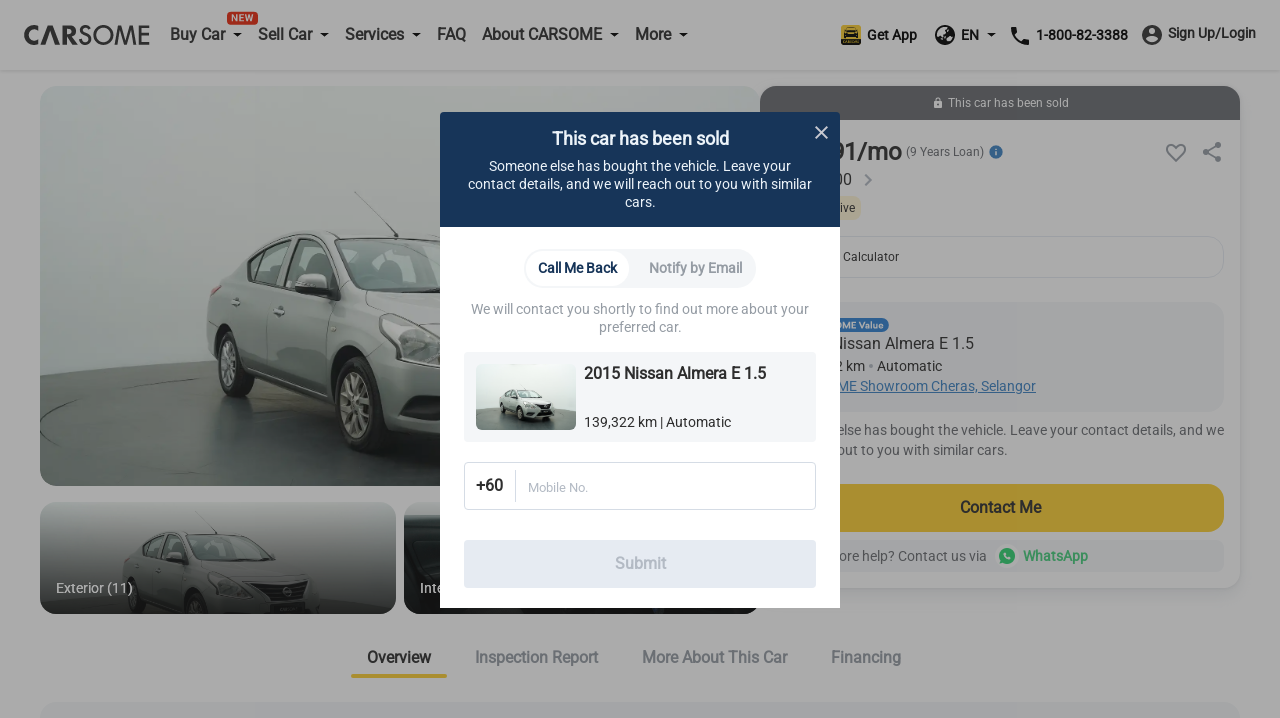

--- FILE ---
content_type: text/html; charset=utf-8
request_url: https://www.carsome.my/buy-car/nissan/almera/2015-nissan-almera-e-1.5/c8rk100
body_size: 42785
content:
<!doctype html>
<html data-n-head-ssr lang="en" data-n-head="%7B%22lang%22:%7B%22ssr%22:%22en%22%7D%7D">
  <head >
    <meta charset="utf-8">
    <meta name="viewport" content="width=device-width,user-scalable=no,initial-scale=1,maximum-scale=1,minimum-scale=1">
    <meta name="format-detection" content="telephone=no">
    <meta name="google-site-verification" content="IIsfdLk4l1Vds0s8gQfe0GIPy7bJaxMFpJlop_H_A2E">
    <script src="https://accounts.google.com/gsi/client" async defer></script>
    <link rel="icon" type="image/x-icon" href="/favicon.ico?v=2">

    <script>window.dataLayer=window.dataLayer||[]</script>
    <script>window.clear_localstorage=function(){["appointment_id","lead_name","lead_inspection_location_name","lead_id","lead_car","lead_submit_at","lead_location","lead_inspection_date","lead_inspection_time","lead_inspection_location_id","lead_inspection_location_map","lead_inspection_location_address","name","email","utm_source","phone_no","new_phone_no","old_phone_no","lead_email","current_lat","current_lng","lead_selected_date_slot","lead_selected_time_slot","referrer_source","clid_source","clid_value","now_time"].forEach((function(e){localStorage.removeItem(e)}))};var nowTime=(new Date).getTime(),utm_expires=2592e6;if(0!==document.referrer.indexOf(location.protocol+"//"+location.host)){var queryString=window.location.href?window.location.href.split("?")[1]:window.location.search.slice(1),obj_queryString={};if(queryString){for(var arr=queryString.split("&"),i=0;i<arr.length;i++){var vParam=arr[i].split("=");obj_queryString[vParam[0]]=vParam[1]?vParam[1]:""}var clidSource=obj_queryString.gclid?"GCLID":obj_queryString.fbclid?"FBCLID":"",clidValue=obj_queryString.gclid?obj_queryString.gclid:obj_queryString.fbclid?obj_queryString.fbclid:"",utmSource=JSON.parse(localStorage.getItem("utm_source"))||{},clearKey=utmSource.now_time&&nowTime-Number(utmSource.now_time)>utm_expires||""!=utmSource.clid_source&&""!=clidSource&&(utmSource.clid_source!=clidSource||utmSource.clid_source==clidSource&&utmSource.clid_value!=clidValue);clearKey&&window.clear_localstorage(),obj_queryString.now_time=nowTime,obj_queryString.clid_source=clidSource,obj_queryString.clid_value=clidValue,localStorage.utm_source=JSON.stringify(obj_queryString)}localStorage.setItem("referrer_source",document.referrer)}</script>
    <title>Buy used 2015 Nissan Almera E 1.5 – Carsome.my</title><meta data-n-head="ssr" data-hid="i18n-og" property="og:locale" content="en"><meta data-n-head="ssr" data-hid="i18n-og-alt-ms-MY" property="og:locale:alternate" content="ms_MY"><meta data-n-head="ssr" data-hid="seo-description" name="description" content="Check this 2015 Nissan Almera E 1.5 for sale in Cheras. Enjoy doorstep delivery and comprehensive car inspection with Carsome."><meta data-n-head="ssr" data-hid="og-image" property="og:image" content="https://b2c-cdn.carsome.my/cdn-cgi/image/format=auto,quality=50,width=1296/B2C/d1bc765d-0c5d-4ca6-9bea-0931914b7a60.jpg"><meta data-n-head="ssr" data-hid="seo-robots" name="robots" content="index, follow"><link data-n-head="ssr" data-hid="i18n-alt-en" rel="alternate" href="https://www.carsome.my/buy-car/nissan/almera/2015-nissan-almera-e-1.5/c8rk100" hreflang="en"><link data-n-head="ssr" data-hid="i18n-alt-ms" rel="alternate" href="https://www.carsome.my/ms/beli-kereta-terpakai/nissan/almera/2015-nissan-almera-e-1.5/c8rk100" hreflang="ms"><link data-n-head="ssr" data-hid="i18n-alt-ms-MY" rel="alternate" href="https://www.carsome.my/ms/beli-kereta-terpakai/nissan/almera/2015-nissan-almera-e-1.5/c8rk100" hreflang="ms-MY"><link data-n-head="ssr" data-hid="i18n-xd" rel="alternate" href="https://www.carsome.my/buy-car/nissan/almera/2015-nissan-almera-e-1.5/c8rk100" hreflang="x-default"><link data-n-head="ssr" data-hid="i18n-can" rel="canonical" href="https://www.carsome.my/buy-car/nissan/almera/2015-nissan-almera-e-1.5/c8rk100"><link rel="preload" href="/_nuxt/282e673.js" as="script"><link rel="preload" href="/_nuxt/4cfd717.js" as="script"><link rel="preload" href="/_nuxt/css/f4d3259.css" as="style"><link rel="preload" href="/_nuxt/03fb658.js" as="script"><link rel="preload" href="/_nuxt/css/6d1d7d1.css" as="style"><link rel="preload" href="/_nuxt/89602ce.js" as="script"><link rel="preload" href="/_nuxt/css/582efd1.css" as="style"><link rel="preload" href="/_nuxt/54002fe.js" as="script"><link rel="preload" href="/_nuxt/39fd954.js" as="script"><link rel="preload" href="/_nuxt/css/ed3d2a0.css" as="style"><link rel="preload" href="/_nuxt/d8643f9.js" as="script"><link rel="preload" href="/_nuxt/css/a038f78.css" as="style"><link rel="preload" href="/_nuxt/d4d72a8.js" as="script"><link rel="preload" href="/_nuxt/css/df6fad2.css" as="style"><link rel="preload" href="/_nuxt/65d27c0.js" as="script"><link rel="stylesheet" href="/_nuxt/css/f4d3259.css"><link rel="stylesheet" href="/_nuxt/css/6d1d7d1.css"><link rel="stylesheet" href="/_nuxt/css/582efd1.css"><link rel="stylesheet" href="/_nuxt/css/ed3d2a0.css"><link rel="stylesheet" href="/_nuxt/css/a038f78.css"><link rel="stylesheet" href="/_nuxt/css/df6fad2.css">
  </head>
  <body  id="MY">
    <div data-server-rendered="true" id="__nuxt"><!----><div id="__layout"><div data-app="true" id="app" class="v-application global__rewrite-root v-application--is-ltr theme--light"><div class="v-application--wrap"><div id="layout-header" data-fetch-key="data-v-75ad73d2:0" class="container layout-header shadow v1-header pa-0 container--fluid" data-v-75ad73d2><div id="header-bar" class="system-header-bar hideBar" data-v-75ad73d2><div class="component component__message-area" data-v-75ad73d2><div class="message-area" style="display:;"><div class="message-area__wrapper"><div class="message-area__container" style="animation-duration:0s;"><div class="message-area__content">
          
        </div> <div class="message-area__content message-area__content--clone" style="display:none;">
          
        </div></div></div> <a href="" data-track="top-click-mco-bar" data-track-type="0" class="message-area__more" style="display:none;"></a></div></div></div> <div class="layout-header__wrapper" data-v-75ad73d2><!----> <div class="left-menu financing-left" data-v-75ad73d2><button type="button" class="v-icon notranslate left-menu__icon v-icon--link theme--light" style="color:#333;caret-color:#333;" data-v-75ad73d2><svg xmlns="http://www.w3.org/2000/svg" viewBox="0 0 24 24" role="img" aria-hidden="true" class="v-icon__svg"><path d="M3,6H21V8H3V6M3,11H21V13H3V11M3,16H21V18H3V16Z"></path></svg></button> <a href="/" data-track="header-click-carsome" data-track-type="1" class="left-menu__logo" data-v-75ad73d2></a></div> <div class="main-menu main" data-v-75ad73d2><div class="main__top" data-v-75ad73d2><a href="/" data-track="header-click-carsome" data-track-type="1" class="main__top-logo" data-v-75ad73d2></a> <button type="button" class="v-icon notranslate main__top-close v-icon--link theme--light" style="color:#333333;caret-color:#333333;" data-v-75ad73d2><svg xmlns="http://www.w3.org/2000/svg" viewBox="0 0 24 24" role="img" aria-hidden="true" class="v-icon__svg"><path d="M13.46,12L19,17.54V19H17.54L12,13.46L6.46,19H5V17.54L10.54,12L5,6.46V5H6.46L12,10.54L17.54,5H19V6.46L13.46,12Z"></path></svg></button></div> <div class="main__menu" data-v-75ad73d2><div class="menu-container multistage new-icon" data-v-75ad73d2><span class="menu-container__icon buy-car" data-v-75ad73d2></span> <p data-track="header-click-buy-car" data-track-type="1" class="menu-container__title" data-v-75ad73d2><span data-v-75ad73d2>Buy Car</span></p></div> <!----></div><div class="main__menu" data-v-75ad73d2><div class="menu-container multistage" data-v-75ad73d2><span class="menu-container__icon sell-car" data-v-75ad73d2></span> <p data-track="" data-track-type="" class="menu-container__title" data-v-75ad73d2><span data-v-75ad73d2>Sell Car</span></p></div> <div class="submenu-container hide submenu-sell-car" data-v-75ad73d2><div class="submenu-container__item" data-v-75ad73d2><a href="/sell-car" target="_self" data-track="" data-track-type="" class="submenu-container__item-text" data-v-75ad73d2><span data-v-75ad73d2>Sell Car</span></a></div><div class="submenu-container__item" data-v-75ad73d2><a href="/trade-in" target="_self" data-track="" data-track-type="" class="submenu-container__item-text" data-v-75ad73d2><span data-v-75ad73d2>Trade-In</span></a></div></div></div><div class="main__menu" data-v-75ad73d2><div class="menu-container multistage" data-v-75ad73d2><span class="menu-container__icon services" data-v-75ad73d2></span> <p data-track="header-click-financing" data-track-type="1" class="menu-container__title" data-v-75ad73d2><span data-v-75ad73d2>Services</span></p></div> <div class="submenu-container hide submenu-services" data-v-75ad73d2><div class="submenu-container__item" data-v-75ad73d2><a href="/car-service" target="_self" data-track="header-click-financing" data-track-type="1" class="submenu-container__item-text" data-v-75ad73d2><span data-v-75ad73d2>Service Center</span></a></div><div class="submenu-container__item" data-v-75ad73d2><a href="/car-service/authorised-service-center" target="_self" data-track="header-click-financing" data-track-type="1" class="submenu-container__item-text" data-v-75ad73d2><span data-v-75ad73d2>Authorised Service Center</span></a></div><div class="submenu-container__item" data-v-75ad73d2><a href="/car-insurance" target="_self" data-track="header-click-financing" data-track-type="1" class="submenu-container__item-text" data-v-75ad73d2><span data-v-75ad73d2>Car Insurance</span></a></div><div class="submenu-container__item" data-v-75ad73d2><a href="/capital" target="_self" data-track="header-click-financing" data-track-type="1" class="submenu-container__item-text" data-v-75ad73d2><span data-v-75ad73d2>CARSOME Capital</span></a></div><div class="submenu-container__item" data-v-75ad73d2><a href="/car-loan" target="_self" data-track="header-click-financing" data-track-type="1" class="submenu-container__item-text" data-v-75ad73d2><span data-v-75ad73d2>Financing</span></a></div><div class="submenu-container__item" data-v-75ad73d2><a href="https://jualbaterikereta.com/mobile/booking?source=%25C2%25A0Carsome+Sdn+Bhd" target="_blank" data-track="header-click-financing" data-track-type="1" class="submenu-container__item-text" data-v-75ad73d2><span data-v-75ad73d2>Purchase Battery</span></a></div></div></div><div class="main__menu" data-v-75ad73d2><div class="menu-container" data-v-75ad73d2><span class="menu-container__icon faq" data-v-75ad73d2></span> <a href="/faqs" data-track="header-click-faq" data-track-type="1" class="menu-container__title" data-v-75ad73d2>FAQ</a></div> <!----></div><div class="main__menu" data-v-75ad73d2><div class="menu-container multistage" data-v-75ad73d2><span class="menu-container__icon about" data-v-75ad73d2></span> <p data-track="header-click-about-carsome" data-track-type="1" class="menu-container__title" data-v-75ad73d2><span data-v-75ad73d2>About CARSOME</span></p></div> <div class="submenu-container hide submenu-about" data-v-75ad73d2><div class="submenu-container__item" data-v-75ad73d2><a href="/about-us" target="_self" data-track="header-click-about-carsome" data-track-type="1" class="submenu-container__item-text" data-v-75ad73d2><span data-v-75ad73d2>Our Story</span></a></div><div class="submenu-container__item" data-v-75ad73d2><a href="/carsome-car" target="_self" data-track="header-click-about-carsome" data-track-type="1" class="submenu-container__item-text" data-v-75ad73d2><span data-v-75ad73d2>CARSOME Cars</span></a></div><div class="submenu-container__item" data-v-75ad73d2><a href="/carsome-certified-lab" target="_self" data-track="header-click-about-carsome" data-track-type="1" class="submenu-container__item-text" data-v-75ad73d2><span data-v-75ad73d2>CARSOME Certified Lab</span></a></div><div class="submenu-container__item" data-v-75ad73d2><a href="/buying-from-carsome" target="_self" data-track="header-click-about-carsome" data-track-type="1" class="submenu-container__item-text" data-v-75ad73d2><span data-v-75ad73d2>Buying from CARSOME</span></a></div><div class="submenu-container__item" data-v-75ad73d2><a href="/news" target="_self" data-track="header-click-about-carsome" data-track-type="1" class="submenu-container__item-text" data-v-75ad73d2><span data-v-75ad73d2>Articles</span></a></div><div class="submenu-container__item" data-v-75ad73d2><a href="https://news.carsome.com/news?category=Malaysia" target="_self" data-track="header-click-about-carsome" data-track-type="1" class="submenu-container__item-text" data-v-75ad73d2><span data-v-75ad73d2>News</span></a></div><div class="submenu-container__item" data-v-75ad73d2><a href="/whistleblowing" target="_self" data-track="header-click-about-carsome" data-track-type="1" class="submenu-container__item-text" data-v-75ad73d2><span data-v-75ad73d2>Whistleblowing</span></a></div><div class="submenu-container__item" data-v-75ad73d2><a href="/anti-bribery-and-corruption-policy" target="_self" data-track="header-click-about-carsome" data-track-type="1" class="submenu-container__item-text" data-v-75ad73d2><span data-v-75ad73d2>Anti-Bribery &amp; Corruption Policy</span></a></div><div class="submenu-container__item" data-v-75ad73d2><a href="/contact_us" target="_self" data-track="header-click-about-carsome" data-track-type="1" class="submenu-container__item-text" data-v-75ad73d2><span data-v-75ad73d2>Contact Us</span></a></div><div class="submenu-container__item" data-v-75ad73d2><a href="/locate-us" target="_self" data-track="header-click-about-carsome" data-track-type="1" class="submenu-container__item-text" data-v-75ad73d2><span data-v-75ad73d2>Locate Us</span></a></div></div></div><div class="main__menu" data-v-75ad73d2><div class="menu-container multistage" data-v-75ad73d2><span class="menu-container__icon dealer" data-v-75ad73d2></span> <p data-track="header-click-dealers" data-track-type="1" class="menu-container__title" data-v-75ad73d2><span data-v-75ad73d2>More</span></p></div> <div class="submenu-container hide submenu-dealer" data-v-75ad73d2><div class="submenu-container__item" data-v-75ad73d2><a href="https://docs.google.com/forms/d/e/1FAIpQLSdfpLF2vX-81fPqN7KxfgVg29EPmab0NbOGv0UQIQqgvyOcww/viewform?fbzx=-422716809114760868" target="_blank" data-track="header-click-dealers" data-track-type="1" class="submenu-container__item-text" data-v-75ad73d2><span data-v-75ad73d2>Dealer Sign Up</span></a></div><div class="submenu-container__item" data-v-75ad73d2><a href="https://bidding.carsome.my/ucd/#/login" target="_blank" data-track="header-click-dealers" data-track-type="1" class="submenu-container__item-text" data-v-75ad73d2><span data-v-75ad73d2>Dealer Login</span></a></div><div class="submenu-container__item" data-v-75ad73d2><a href="https://casc.carsome.my" target="_blank" data-track="header-click-dealers" data-track-type="1" class="submenu-container__item-text" data-v-75ad73d2><span data-v-75ad73d2>Authorized Service Center Login</span></a></div></div></div> <div class="main__special" data-v-75ad73d2><a href="tel:1800823388" class="main__tel" data-v-75ad73d2><span aria-hidden="true" class="v-icon notranslate main__tel-icon theme--light" style="color:#3D82C3;caret-color:#3D82C3;" data-v-75ad73d2><svg xmlns="http://www.w3.org/2000/svg" viewBox="0 0 24 24" role="img" aria-hidden="true" class="v-icon__svg"><path d="M6.62,10.79C8.06,13.62 10.38,15.94 13.21,17.38L15.41,15.18C15.69,14.9 16.08,14.82 16.43,14.93C17.55,15.3 18.75,15.5 20,15.5A1,1 0 0,1 21,16.5V20A1,1 0 0,1 20,21A17,17 0 0,1 3,4A1,1 0 0,1 4,3H7.5A1,1 0 0,1 8.5,4C8.5,5.25 8.7,6.45 9.07,7.57C9.18,7.92 9.1,8.31 8.82,8.59L6.62,10.79Z"></path></svg></span> <span data-track="header-click-phone-number" data-track-type="1" class="main__tel-name" data-v-75ad73d2>1-800-82-3388</span></a> <div class="main__language language-selector" data-v-75ad73d2><div class="menu-container multistage" data-v-75ad73d2><span class="menu-container__icon language" data-v-75ad73d2></span> <span class="menu-container__title main__language-title" data-v-75ad73d2>Language</span> <span class="menu-container__title main__language-code" data-v-75ad73d2>EN</span></div> <div class="submenu-container submenu-container__language hide" data-v-75ad73d2><!----><!----></div></div> <div class="main__header-tooltips" data-v-75ad73d2><div class="header-tooltips get-app" data-v-4d16150a data-v-75ad73d2><span class="v-tooltip v-tooltip--bottom" data-v-4d16150a><!----><div aria-haspopup="true" aria-expanded="false" class="get-app__template" data-v-4d16150a><div class="get-app__template-icon" data-v-4d16150a></div> <div class="get-app__template-text" data-v-4d16150a>
          Get App
        </div></div></span></div></div></div></div> <div class="right-menu right" data-v-75ad73d2><div class="right__header-tooltips" data-v-75ad73d2><div class="header-tooltips get-app" data-v-4d16150a data-v-75ad73d2><span class="v-tooltip v-tooltip--bottom" data-v-4d16150a><!----><div aria-haspopup="true" aria-expanded="false" class="get-app__template" data-v-4d16150a><div class="get-app__template-icon" data-v-4d16150a></div> <div class="get-app__template-text" data-v-4d16150a>
          Get App
        </div></div></span></div></div> <a target="_blank" href="https://carso.me/QAIWi5FCB" class="right__app right__app-mobile" data-v-75ad73d2><div class="right__app-icon" data-v-75ad73d2></div> <div data-v-75ad73d2>Get App</div></a> <div class="right__language language-selector" data-v-75ad73d2><div class="menu-container right__multistage" data-v-75ad73d2><span class="language right__multistage-icon" data-v-75ad73d2></span> <span class="right__multistage-title" data-v-75ad73d2>EN</span></div> <div class="right__submenu hide" data-v-75ad73d2><!----><!----></div></div> <div class="login" data-v-75ad73d2><div class="login__loading" data-v-75ad73d2><span aria-hidden="true" class="v-icon notranslate theme--light" style="color:#333333;caret-color:#333333;" data-v-75ad73d2><svg xmlns="http://www.w3.org/2000/svg" viewBox="0 0 24 24" role="img" aria-hidden="true" class="v-icon__svg"><path d="M12,4V2A10,10 0 0,0 2,12H4A8,8 0 0,1 12,4Z"></path></svg></span></div></div></div></div></div> <main class="v-main" style="padding-top:0px;padding-right:0px;padding-bottom:0px;padding-left:0px;"><div class="v-main__wrap"><div id="detail-page" data-fetch-key="data-v-5e79b7a3:0" class="detail-page detail" data-v-5e79b7a3><div data-v-5e79b7a3><div data-v-5e79b7a3><div class="mod-vehicle-header" data-v-3f3d4583 data-v-5e79b7a3><div class="mod-vehicle-header__wrapper" data-v-3f3d4583><div class="mod-vehicle-header__left" data-v-3f3d4583><div class="mod-vehicle-header__title" data-v-3f3d4583><span aria-hidden="true" class="v-icon notranslate theme--light" style="font-size:24px;height:24px;width:24px;color:#fff;caret-color:#fff;" data-v-3f3d4583><svg xmlns="http://www.w3.org/2000/svg" viewBox="0 0 24 24" role="img" aria-hidden="true" class="v-icon__svg" style="font-size:24px;height:24px;width:24px;"><path d="M15.41,16.58L10.83,12L15.41,7.41L14,6L8,12L14,18L15.41,16.58Z"></path></svg></span> <div data-v-3f3d4583>2015 Nissan Almera E 1.5</div></div> <div class="mod-vehicle-header__info" data-v-3f3d4583><div class="mileage" data-v-3f3d4583><i aria-hidden="true" class="v-icon notranslate mileage-icon material-icons theme--light" data-v-3f3d4583></i>
          139,322 km
        </div> <div class="place" data-v-3f3d4583><span aria-hidden="true" class="v-icon notranslate theme--light" style="font-size:16px;height:16px;width:16px;color:#fff;caret-color:#fff;" data-v-3f3d4583><svg xmlns="http://www.w3.org/2000/svg" viewBox="0 0 24 24" role="img" aria-hidden="true" class="v-icon__svg" style="font-size:16px;height:16px;width:16px;"><path d="M12,11.5A2.5,2.5 0 0,1 9.5,9A2.5,2.5 0 0,1 12,6.5A2.5,2.5 0 0,1 14.5,9A2.5,2.5 0 0,1 12,11.5M12,2A7,7 0 0,0 5,9C5,14.25 12,22 12,22C12,22 19,14.25 19,9A7,7 0 0,0 12,2Z"></path></svg></span>
          Selangor
        </div></div></div> <div class="mod-vehicle-header__right" data-v-3f3d4583><div class="mod-vehicle-header__price" data-v-3f3d4583><div class="month-price" data-v-3f3d4583>
            RM
            391
          
          /month
        </div> <div class="price" data-v-3f3d4583><span class="price-prefix" data-v-3f3d4583>RM</span>
          28,800
        </div></div> <div class="mod-vehicle-header__CTA" data-v-3f3d4583><div class="mod-CTA mod-CTA-head mod-CTA__sold" data-v-c4f7537c data-v-5e79b7a3><!----> <div class="mod-CTA__wrapper" data-v-c4f7537c><div class="mod-CTA__content" data-v-c4f7537c><span aria-hidden="true" class="v-icon notranslate lock__icon theme--light" style="font-size:12px;height:12px;width:12px;color:#fff;caret-color:#fff;" data-v-c4f7537c><svg xmlns="http://www.w3.org/2000/svg" viewBox="0 0 24 24" role="img" aria-hidden="true" class="v-icon__svg" style="font-size:12px;height:12px;width:12px;"><path d="M12,17A2,2 0 0,0 14,15C14,13.89 13.1,13 12,13A2,2 0 0,0 10,15A2,2 0 0,0 12,17M18,8A2,2 0 0,1 20,10V20A2,2 0 0,1 18,22H6A2,2 0 0,1 4,20V10C4,8.89 4.9,8 6,8H7V6A5,5 0 0,1 12,1A5,5 0 0,1 17,6V8H18M12,3A3,3 0 0,0 9,6V8H15V6A3,3 0 0,0 12,3Z"></path></svg></span> <div class="mod-CTA__title" data-v-c4f7537c>
        This car has been sold
      </div></div> <div class="mod-CTA__button" data-v-c4f7537c><div class="mod-CTA__whatsApp-imgs" data-v-c4f7537c><img src="[data-uri]" class="mod-CTA__whatsApp-img" data-v-c4f7537c></div> <button class="mod-CTA__btn" data-v-c4f7537c>
        Contact Me
      </button></div></div> <!----> <!----> <div class="mod-CTA__whatsApp" data-v-c4f7537c><span data-v-c4f7537c>
      Need more help? Contact us via
    </span> <div class="mod-CTA__whatsApp-imgs" data-v-c4f7537c><img src="[data-uri]" class="mod-CTA__whatsApp-img" data-v-c4f7537c></div> <div class="mod-CTA__whatsApp-text" data-v-c4f7537c>
      WhatsApp
    </div></div> <!----> <!----></div></div></div></div></div> <div class="vehicle-info detail__car-info" data-v-60006598 data-v-5e79b7a3><div class="vehicle-info__left" data-v-60006598><div class="vehicle-top" data-v-60006598><div class="vehicle-top__toBack" data-v-60006598><span aria-hidden="true" class="v-icon notranslate theme--light" style="font-size:24px;height:24px;width:24px;color:#2e2e2e;caret-color:#2e2e2e;" data-v-60006598><svg xmlns="http://www.w3.org/2000/svg" viewBox="0 0 24 24" role="img" aria-hidden="true" class="v-icon__svg" style="font-size:24px;height:24px;width:24px;"><path d="M15.41,16.58L10.83,12L15.41,7.41L14,6L8,12L14,18L15.41,16.58Z"></path></svg></span></div></div> <div class="vehicle-info-banner" data-v-60006598><div class="mod-vehicle-banner banner" data-v-db5aa344 data-v-5e79b7a3><div class="banner__image-container" data-v-db5aa344><div class="swiper-container swiper" data-v-db5aa344><div class="swiper-wrapper"><div class="banner__slide banner-show-43 car-swiper-slide swiper-slide" data-v-db5aa344><div aria-label="used 2015 Nissan Almera E 1.5" role="img" class="v-image v-responsive theme--light" style="height:100%;width:100%;" data-v-db5aa344><div class="v-responsive__sizer" style="padding-bottom:55.55555555555556%;"></div><div class="v-image__image v-image__image--preload v-image__image--cover" style="background-image:url(&quot;/_nuxt/img/detailBannerImageLazy.84cd313.png&quot;);background-position:center center;"></div><div class="v-responsive__content"></div></div> <img src="https://b2c-cdn.carsome.my/cdn-cgi/image/format=auto,quality=50,width=1296/B2C/82303355-3cd7-490b-bbb2-c21be0b22916.jpg" alt="used 2015 Nissan Almera E 1.5" style="position:absolute;z-index:-111;" data-v-db5aa344> <!----></div><div class="banner__slide banner-show-43 car-swiper-slide swiper-slide" data-v-db5aa344><div aria-label="used 2015 Nissan Almera E 1.5" role="img" class="v-image v-responsive theme--light" style="height:100%;width:100%;" data-v-db5aa344><div class="v-responsive__sizer" style="padding-bottom:55.55555555555556%;"></div><div class="v-image__image v-image__image--preload v-image__image--cover" style="background-image:url(&quot;/_nuxt/img/detailBannerImageLazy.84cd313.png&quot;);background-position:center center;"></div><div class="v-responsive__content"></div></div> <img src="https://b2c-cdn.carsome.my/cdn-cgi/image/format=auto,quality=50,width=1296/B2C/415780c3-7ce3-4ffc-84cb-24ca8b04a6bc.jpg" alt="used 2015 Nissan Almera E 1.5" style="position:absolute;z-index:-111;" data-v-db5aa344> <!----></div><div class="banner__slide banner-show-43 car-swiper-slide swiper-slide" data-v-db5aa344><div aria-label="used 2015 Nissan Almera E 1.5" role="img" class="v-image v-responsive theme--light" style="height:100%;width:100%;" data-v-db5aa344><div class="v-responsive__sizer" style="padding-bottom:55.55555555555556%;"></div><div class="v-image__image v-image__image--preload v-image__image--cover" style="background-image:url(&quot;/_nuxt/img/detailBannerImageLazy.84cd313.png&quot;);background-position:center center;"></div><div class="v-responsive__content"></div></div> <img src="https://b2c-cdn.carsome.my/cdn-cgi/image/format=auto,quality=50,width=1296/B2C/27e85645-30ef-44db-b0ca-14f13c60e329.jpg" alt="used 2015 Nissan Almera E 1.5" style="position:absolute;z-index:-111;" data-v-db5aa344> <!----></div><div class="banner__slide banner-show-43 car-swiper-slide swiper-slide" data-v-db5aa344><div aria-label="used 2015 Nissan Almera E 1.5" role="img" class="v-image v-responsive theme--light" style="height:100%;width:100%;" data-v-db5aa344><div class="v-responsive__sizer" style="padding-bottom:55.55555555555556%;"></div><div class="v-image__image v-image__image--preload v-image__image--cover" style="background-image:url(&quot;/_nuxt/img/detailBannerImageLazy.84cd313.png&quot;);background-position:center center;"></div><div class="v-responsive__content"></div></div> <img src="https://b2c-cdn.carsome.my/cdn-cgi/image/format=auto,quality=50,width=1296/B2C/5e468e06-3166-4dde-ab7b-5d8152cce955.jpg" alt="used 2015 Nissan Almera E 1.5" style="position:absolute;z-index:-111;" data-v-db5aa344> <!----></div><div class="banner__slide banner-show-43 car-swiper-slide swiper-slide" data-v-db5aa344><div aria-label="used 2015 Nissan Almera E 1.5" role="img" class="v-image v-responsive theme--light" style="height:100%;width:100%;" data-v-db5aa344><div class="v-responsive__sizer" style="padding-bottom:55.55555555555556%;"></div><div class="v-image__image v-image__image--preload v-image__image--cover" style="background-image:url(&quot;/_nuxt/img/detailBannerImageLazy.84cd313.png&quot;);background-position:center center;"></div><div class="v-responsive__content"></div></div> <img src="https://b2c-cdn.carsome.my/cdn-cgi/image/format=auto,quality=50,width=1296/B2C/5e635ee1-7aad-407f-8a6a-eb94b44d3b91.jpg" alt="used 2015 Nissan Almera E 1.5" style="position:absolute;z-index:-111;" data-v-db5aa344> <!----></div><div class="banner__slide banner-show-43 car-swiper-slide swiper-slide" data-v-db5aa344><div aria-label="used 2015 Nissan Almera E 1.5" role="img" class="v-image v-responsive theme--light" style="height:100%;width:100%;" data-v-db5aa344><div class="v-responsive__sizer" style="padding-bottom:55.55555555555556%;"></div><div class="v-image__image v-image__image--preload v-image__image--cover" style="background-image:url(&quot;/_nuxt/img/detailBannerImageLazy.84cd313.png&quot;);background-position:center center;"></div><div class="v-responsive__content"></div></div> <img src="https://b2c-cdn.carsome.my/cdn-cgi/image/format=auto,quality=50,width=1296/B2C/caea24c3-3c56-4f46-b099-6f34a6343e0d.jpg" alt="used 2015 Nissan Almera E 1.5" style="position:absolute;z-index:-111;" data-v-db5aa344> <!----></div><div class="banner__slide banner-show-43 car-swiper-slide swiper-slide" data-v-db5aa344><div aria-label="used 2015 Nissan Almera E 1.5" role="img" class="v-image v-responsive theme--light" style="height:100%;width:100%;" data-v-db5aa344><div class="v-responsive__sizer" style="padding-bottom:55.55555555555556%;"></div><div class="v-image__image v-image__image--preload v-image__image--cover" style="background-image:url(&quot;/_nuxt/img/detailBannerImageLazy.84cd313.png&quot;);background-position:center center;"></div><div class="v-responsive__content"></div></div> <img src="https://b2c-cdn.carsome.my/cdn-cgi/image/format=auto,quality=50,width=1296/B2C/68610838-4b85-447a-83f7-cee14ff6634e.jpg" alt="used 2015 Nissan Almera E 1.5" style="position:absolute;z-index:-111;" data-v-db5aa344> <!----></div><div class="banner__slide banner-show-43 car-swiper-slide swiper-slide" data-v-db5aa344><div aria-label="used 2015 Nissan Almera E 1.5" role="img" class="v-image v-responsive theme--light" style="height:100%;width:100%;" data-v-db5aa344><div class="v-responsive__sizer" style="padding-bottom:55.55555555555556%;"></div><div class="v-image__image v-image__image--preload v-image__image--cover" style="background-image:url(&quot;/_nuxt/img/detailBannerImageLazy.84cd313.png&quot;);background-position:center center;"></div><div class="v-responsive__content"></div></div> <img src="https://b2c-cdn.carsome.my/cdn-cgi/image/format=auto,quality=50,width=1296/B2C/395ae48a-cb19-41db-8d85-34cf0ee14ff1.jpg" alt="used 2015 Nissan Almera E 1.5" style="position:absolute;z-index:-111;" data-v-db5aa344> <!----></div><div class="banner__slide banner-show-43 car-swiper-slide swiper-slide" data-v-db5aa344><div aria-label="used 2015 Nissan Almera E 1.5" role="img" class="v-image v-responsive theme--light" style="height:100%;width:100%;" data-v-db5aa344><div class="v-responsive__sizer" style="padding-bottom:55.55555555555556%;"></div><div class="v-image__image v-image__image--preload v-image__image--cover" style="background-image:url(&quot;/_nuxt/img/detailBannerImageLazy.84cd313.png&quot;);background-position:center center;"></div><div class="v-responsive__content"></div></div> <img src="https://b2c-cdn.carsome.my/cdn-cgi/image/format=auto,quality=50,width=1296/B2C/2a1833f1-dd14-4460-a9b4-79c83b5e79bf.jpg" alt="used 2015 Nissan Almera E 1.5" style="position:absolute;z-index:-111;" data-v-db5aa344> <!----></div><div class="banner__slide banner-show-43 car-swiper-slide swiper-slide" data-v-db5aa344><div aria-label="used 2015 Nissan Almera E 1.5" role="img" class="v-image v-responsive theme--light" style="height:100%;width:100%;" data-v-db5aa344><div class="v-responsive__sizer" style="padding-bottom:55.55555555555556%;"></div><div class="v-image__image v-image__image--preload v-image__image--cover" style="background-image:url(&quot;/_nuxt/img/detailBannerImageLazy.84cd313.png&quot;);background-position:center center;"></div><div class="v-responsive__content"></div></div> <img src="https://b2c-cdn.carsome.my/cdn-cgi/image/format=auto,quality=50,width=1296/B2C/200aae7a-e100-47df-b94e-ee7122aa98c6.jpg" alt="used 2015 Nissan Almera E 1.5" style="position:absolute;z-index:-111;" data-v-db5aa344> <!----></div><div class="banner__slide banner-show-43 car-swiper-slide swiper-slide" data-v-db5aa344><div aria-label="used 2015 Nissan Almera E 1.5" role="img" class="v-image v-responsive theme--light" style="height:100%;width:100%;" data-v-db5aa344><div class="v-responsive__sizer" style="padding-bottom:55.55555555555556%;"></div><div class="v-image__image v-image__image--preload v-image__image--cover" style="background-image:url(&quot;/_nuxt/img/detailBannerImageLazy.84cd313.png&quot;);background-position:center center;"></div><div class="v-responsive__content"></div></div> <img src="https://b2c-cdn.carsome.my/cdn-cgi/image/format=auto,quality=50,width=1296/B2C/d81a827d-8721-453d-8d5d-76e537e45009.jpg" alt="used 2015 Nissan Almera E 1.5" style="position:absolute;z-index:-111;" data-v-db5aa344> <!----></div><div class="banner__slide banner-show-43 car-swiper-slide swiper-slide" data-v-db5aa344><div aria-label="used 2015 Nissan Almera E 1.5" role="img" class="v-image v-responsive theme--light" style="height:100%;width:100%;" data-v-db5aa344><div class="v-responsive__sizer" style="padding-bottom:55.55555555555556%;"></div><div class="v-image__image v-image__image--preload v-image__image--cover" style="background-image:url(&quot;/_nuxt/img/detailBannerImageLazy.84cd313.png&quot;);background-position:center center;"></div><div class="v-responsive__content"></div></div> <img src="https://b2c-cdn.carsome.my/cdn-cgi/image/format=auto,quality=50,width=1296/B2C/b7352ecb-7d96-48ee-800c-d481a8e0b7e8.jpg" alt="used 2015 Nissan Almera E 1.5" style="position:absolute;z-index:-111;" data-v-db5aa344> <!----></div><div class="banner__slide banner-show-43 car-swiper-slide swiper-slide" data-v-db5aa344><div aria-label="used 2015 Nissan Almera E 1.5" role="img" class="v-image v-responsive theme--light" style="height:100%;width:100%;" data-v-db5aa344><div class="v-responsive__sizer" style="padding-bottom:55.55555555555556%;"></div><div class="v-image__image v-image__image--preload v-image__image--cover" style="background-image:url(&quot;/_nuxt/img/detailBannerImageLazy.84cd313.png&quot;);background-position:center center;"></div><div class="v-responsive__content"></div></div> <img src="https://b2c-cdn.carsome.my/cdn-cgi/image/format=auto,quality=50,width=1296/B2C/0044365a-1245-4e61-af23-b0c5624deb67.jpg" alt="used 2015 Nissan Almera E 1.5" style="position:absolute;z-index:-111;" data-v-db5aa344> <!----></div><div class="banner__slide banner-show-43 car-swiper-slide swiper-slide" data-v-db5aa344><div aria-label="used 2015 Nissan Almera E 1.5" role="img" class="v-image v-responsive theme--light" style="height:100%;width:100%;" data-v-db5aa344><div class="v-responsive__sizer" style="padding-bottom:55.55555555555556%;"></div><div class="v-image__image v-image__image--preload v-image__image--cover" style="background-image:url(&quot;/_nuxt/img/detailBannerImageLazy.84cd313.png&quot;);background-position:center center;"></div><div class="v-responsive__content"></div></div> <img src="https://b2c-cdn.carsome.my/cdn-cgi/image/format=auto,quality=50,width=1296/B2C/7668368d-f04e-4f5a-a30e-0fb8c04ebfaf.jpg" alt="used 2015 Nissan Almera E 1.5" style="position:absolute;z-index:-111;" data-v-db5aa344> <!----></div><div class="banner__slide banner-show-43 car-swiper-slide swiper-slide" data-v-db5aa344><div aria-label="used 2015 Nissan Almera E 1.5" role="img" class="v-image v-responsive theme--light" style="height:100%;width:100%;" data-v-db5aa344><div class="v-responsive__sizer" style="padding-bottom:55.55555555555556%;"></div><div class="v-image__image v-image__image--preload v-image__image--cover" style="background-image:url(&quot;/_nuxt/img/detailBannerImageLazy.84cd313.png&quot;);background-position:center center;"></div><div class="v-responsive__content"></div></div> <img src="https://b2c-cdn.carsome.my/cdn-cgi/image/format=auto,quality=50,width=1296/B2C/8e13a907-74b9-4197-9aa2-e705bb01a546.jpg" alt="used 2015 Nissan Almera E 1.5" style="position:absolute;z-index:-111;" data-v-db5aa344> <!----></div><div class="banner__slide banner-show-43 car-swiper-slide swiper-slide" data-v-db5aa344><div aria-label="used 2015 Nissan Almera E 1.5" role="img" class="v-image v-responsive theme--light" style="height:100%;width:100%;" data-v-db5aa344><div class="v-responsive__sizer" style="padding-bottom:55.55555555555556%;"></div><div class="v-image__image v-image__image--preload v-image__image--cover" style="background-image:url(&quot;/_nuxt/img/detailBannerImageLazy.84cd313.png&quot;);background-position:center center;"></div><div class="v-responsive__content"></div></div> <img src="https://b2c-cdn.carsome.my/cdn-cgi/image/format=auto,quality=50,width=1296/B2C/37dfa00b-7ef6-4b4f-955b-91a8e7c9fe44.jpg" alt="used 2015 Nissan Almera E 1.5" style="position:absolute;z-index:-111;" data-v-db5aa344> <!----></div><div class="banner__slide banner-show-43 car-swiper-slide swiper-slide" data-v-db5aa344><div aria-label="used 2015 Nissan Almera E 1.5" role="img" class="v-image v-responsive theme--light" style="height:100%;width:100%;" data-v-db5aa344><div class="v-responsive__sizer" style="padding-bottom:55.55555555555556%;"></div><div class="v-image__image v-image__image--preload v-image__image--cover" style="background-image:url(&quot;/_nuxt/img/detailBannerImageLazy.84cd313.png&quot;);background-position:center center;"></div><div class="v-responsive__content"></div></div> <img src="https://b2c-cdn.carsome.my/cdn-cgi/image/format=auto,quality=50,width=1296/B2C/2ffee2d9-72f3-478d-9ea2-1865c7759dee.jpg" alt="used 2015 Nissan Almera E 1.5" style="position:absolute;z-index:-111;" data-v-db5aa344> <!----></div><div class="banner__slide banner-show-43 car-swiper-slide swiper-slide" data-v-db5aa344><div aria-label="used 2015 Nissan Almera E 1.5" role="img" class="v-image v-responsive theme--light" style="height:100%;width:100%;" data-v-db5aa344><div class="v-responsive__sizer" style="padding-bottom:55.55555555555556%;"></div><div class="v-image__image v-image__image--preload v-image__image--cover" style="background-image:url(&quot;/_nuxt/img/detailBannerImageLazy.84cd313.png&quot;);background-position:center center;"></div><div class="v-responsive__content"></div></div> <img src="https://b2c-cdn.carsome.my/cdn-cgi/image/format=auto,quality=50,width=1296/B2C/f5538742-e59e-46fc-af3a-f304e617d6f3.jpg" alt="used 2015 Nissan Almera E 1.5" style="position:absolute;z-index:-111;" data-v-db5aa344> <!----></div></div></div> <div id="detail-click-last" data-track="click-last-original-car-picture" data-track-type="1" class="swiper-button-prev hide" data-v-db5aa344><div class="wrapper" data-v-db5aa344><div class="wrapper-icon" data-v-db5aa344></div></div></div> <div id="detail-click-next" data-track="click-next-original-car-picture" data-track-type="1" class="swiper-button-next hide" data-v-db5aa344><div class="wrapper" data-v-db5aa344><div class="wrapper-icon" data-v-db5aa344></div></div></div> <div class="banner__preview" data-v-db5aa344><div class="banner__preview-view--stateless" data-v-db5aa344></div> <div class="banner__preview-images" data-v-db5aa344><span data-v-db5aa344>1 / 18</span></div></div> <!----></div> <div class="nav-btn-list" data-v-db5aa344><div class="nav-btn-item" style="background-image:url(https://b2c-cdn.carsome.my/cdn-cgi/image/format=auto/B2C/82303355-3cd7-490b-bbb2-c21be0b22916.jpg);" data-v-db5aa344><div class="nav-btn-item__background" data-v-db5aa344><p class="nav-btn-item__text" data-v-db5aa344><span data-v-db5aa344>
              Exterior
            </span> <span data-v-db5aa344> (11) </span></p></div> <p class="nav-btn-item__text" data-v-db5aa344><span data-v-db5aa344>
            Exterior
          </span> <span data-v-db5aa344> (11) </span></p></div><div class="nav-btn-item" style="background-image:url(https://b2c-cdn.carsome.my/cdn-cgi/image/format=auto/B2C/b7352ecb-7d96-48ee-800c-d481a8e0b7e8.jpg);" data-v-db5aa344><div class="nav-btn-item__background" data-v-db5aa344><p class="nav-btn-item__text" data-v-db5aa344><span data-v-db5aa344>
              Interior
            </span> <span data-v-db5aa344> (7) </span></p></div> <p class="nav-btn-item__text" data-v-db5aa344><span data-v-db5aa344>
            Interior
          </span> <span data-v-db5aa344> (7) </span></p></div><!----></div> <div class="banner_notice" data-v-db5aa344>
    Actual Car Photos
  </div></div></div></div> <div class="vehicle-info__right" data-v-60006598><!----> <!----> <div class="status-top status-top--sold" data-v-60006598><span aria-hidden="true" class="v-icon notranslate lock__icon theme--light" style="font-size:12px;height:12px;width:12px;color:#fff;caret-color:#fff;" data-v-60006598><svg xmlns="http://www.w3.org/2000/svg" viewBox="0 0 24 24" role="img" aria-hidden="true" class="v-icon__svg" style="font-size:12px;height:12px;width:12px;"><path d="M12,17A2,2 0 0,0 14,15C14,13.89 13.1,13 12,13A2,2 0 0,0 10,15A2,2 0 0,0 12,17M18,8A2,2 0 0,1 20,10V20A2,2 0 0,1 18,22H6A2,2 0 0,1 4,20V10C4,8.89 4.9,8 6,8H7V6A5,5 0 0,1 12,1A5,5 0 0,1 17,6V8H18M12,3A3,3 0 0,0 9,6V8H15V6A3,3 0 0,0 12,3Z"></path></svg></span> <div class="status__title" data-v-60006598>
        This car has been sold
      </div></div> <div class="vehicle-info__top" data-v-60006598><div class="fist-line" data-v-60006598><div class="mod-tooltipMonthPay tooltipMonthPay-detail-page" data-v-26566083 data-v-60006598><div role="dialog" class="v-dialog__container" data-v-26566083><div role="button" aria-haspopup="true" aria-expanded="false" class="price-text" data-v-26566083><span class="price-text-old" data-v-26566083>
          RM 391/mo
          <i data-v-26566083>(9 Years Loan)</i></span> <span aria-hidden="true" class="v-icon notranslate icon theme--light" style="font-size:16px;height:16px;width:16px;color:#3d82c3;caret-color:#3d82c3;" data-v-26566083><svg xmlns="http://www.w3.org/2000/svg" viewBox="0 0 24 24" role="img" aria-hidden="true" class="v-icon__svg" style="font-size:16px;height:16px;width:16px;"><path d="M13,9H11V7H13M13,17H11V11H13M12,2A10,10 0 0,0 2,12A10,10 0 0,0 12,22A10,10 0 0,0 22,12A10,10 0 0,0 12,2Z"></path></svg></span></div><!----></div></div> <div class="favorite-share" data-v-60006598><div id="detail-click-favorite" data-track="click-favorite-car" data-track-type="1" class="favorite-done" data-v-60006598></div> <div class="share-btn share-btn" data-v-5da83ae7 data-v-60006598><button type="button" id="detail-hover-share" class="v-icon notranslate v-icon--link theme--light" style="color:#959CA4;caret-color:#959CA4;" data-v-5da83ae7><svg xmlns="http://www.w3.org/2000/svg" viewBox="0 0 24 24" role="img" aria-hidden="true" class="v-icon__svg"><path d="M18,16.08C17.24,16.08 16.56,16.38 16.04,16.85L8.91,12.7C8.96,12.47 9,12.24 9,12C9,11.76 8.96,11.53 8.91,11.3L15.96,7.19C16.5,7.69 17.21,8 18,8A3,3 0 0,0 21,5A3,3 0 0,0 18,2A3,3 0 0,0 15,5C15,5.24 15.04,5.47 15.09,5.7L8.04,9.81C7.5,9.31 6.79,9 6,9A3,3 0 0,0 3,12A3,3 0 0,0 6,15C6.79,15 7.5,14.69 8.04,14.19L15.16,18.34C15.11,18.55 15.08,18.77 15.08,19C15.08,20.61 16.39,21.91 18,21.91C19.61,21.91 20.92,20.61 20.92,19A2.92,2.92 0 0,0 18,16.08Z"></path></svg></button> <!----> <div class="success-tip" data-v-5da83ae7><span class="success-tip__icon" data-v-5da83ae7></span> <span class="success-tip__text" data-v-5da83ae7>Link copied to clipboard</span></div></div></div></div> <section class="car-info-container" data-v-60006598><div class="car-price-wrapper" data-v-60006598><div class="car-price" data-v-60006598><span class="price" data-v-60006598><span class="price-prefix" data-v-60006598>RM</span>
                28,800
              </span> <!----> <!----></div> <span aria-hidden="true" class="v-icon notranslate theme--light" style="font-size:24px;height:24px;width:24px;color:#B3BAC3;caret-color:#B3BAC3;" data-v-60006598><svg xmlns="http://www.w3.org/2000/svg" viewBox="0 0 24 24" role="img" aria-hidden="true" class="v-icon__svg" style="font-size:24px;height:24px;width:24px;"><path d="M8.59,16.58L13.17,12L8.59,7.41L10,6L16,12L10,18L8.59,16.58Z"></path></svg></span></div></section> <section class="car-tagging" data-v-60006598><div class="mod-car-tagging" data-v-33f722f2 data-v-60006598><span class="car-tag" style="background:#fff5d6;color:#2e2e2e;" data-v-33f722f2><i style="background-image:url(https://b2c-cdn.carsome.my/B2C/26ef7b78-3546-4147-b56e-ce79f0f13d55.svg);" data-v-33f722f2></i>
    Daily Drive
  </span> <!----></div></section> <section class="car-line-others" data-v-60006598><!----> <div class="car-line-others__item" data-v-60006598><i aria-hidden="true" class="v-icon notranslate calculator-icon material-icons theme--light" style="font-size:16px;" data-v-60006598></i> <span data-v-60006598>
            Loan Calculator
          </span></div> <!----></section></div> <section class="mod-vehicle-info__location" data-v-60006598><div class="component__car-type-badge car-type-badge" data-v-60006598><div class="component__tooltip-base tooltip-base component__tooltip-cv tooltip-cv"><div role="dialog" class="v-dialog__container"><div role="button" aria-haspopup="true" aria-expanded="false" class="tooltip-cv__icon"></div><!----></div></div></div> <div class="car-title" data-v-60006598>
        2015 Nissan Almera E 1.5
        <div class="car-line" data-v-60006598><div class="car-mileage" data-v-60006598>
            139,322 km
          </div> <div class="car-transmission" data-v-60006598>
            Automatic
          </div></div></div> <div class="car-store-name" data-v-60006598>
        CARSOME Showroom Cheras, Selangor
      </div> <!----></section> <section class="mod-vehicle-info__desc" data-v-60006598><!----> <div data-v-60006598>
        Someone else has bought the vehicle. Leave your contact details, and we will reach out to you with similar cars.
      </div> <!----></section> <section class="car-cta" data-v-60006598><div class="mod-CTA mod-CTA__sold" data-v-c4f7537c data-v-5e79b7a3><!----> <div class="mod-CTA__wrapper" data-v-c4f7537c><div class="mod-CTA__content" data-v-c4f7537c><span aria-hidden="true" class="v-icon notranslate lock__icon theme--light" style="font-size:12px;height:12px;width:12px;color:#fff;caret-color:#fff;" data-v-c4f7537c><svg xmlns="http://www.w3.org/2000/svg" viewBox="0 0 24 24" role="img" aria-hidden="true" class="v-icon__svg" style="font-size:12px;height:12px;width:12px;"><path d="M12,17A2,2 0 0,0 14,15C14,13.89 13.1,13 12,13A2,2 0 0,0 10,15A2,2 0 0,0 12,17M18,8A2,2 0 0,1 20,10V20A2,2 0 0,1 18,22H6A2,2 0 0,1 4,20V10C4,8.89 4.9,8 6,8H7V6A5,5 0 0,1 12,1A5,5 0 0,1 17,6V8H18M12,3A3,3 0 0,0 9,6V8H15V6A3,3 0 0,0 12,3Z"></path></svg></span> <div class="mod-CTA__title" data-v-c4f7537c>
        This car has been sold
      </div></div> <div class="mod-CTA__button" data-v-c4f7537c><div class="mod-CTA__whatsApp-imgs" data-v-c4f7537c><img src="[data-uri]" class="mod-CTA__whatsApp-img" data-v-c4f7537c></div> <button class="mod-CTA__btn" data-v-c4f7537c>
        Contact Me
      </button></div></div> <!----> <!----> <div class="mod-CTA__whatsApp" data-v-c4f7537c><span data-v-c4f7537c>
      Need more help? Contact us via
    </span> <div class="mod-CTA__whatsApp-imgs" data-v-c4f7537c><img src="[data-uri]" class="mod-CTA__whatsApp-img" data-v-c4f7537c></div> <div class="mod-CTA__whatsApp-text" data-v-c4f7537c>
      WhatsApp
    </div></div> <!----> <!----></div></section></div> <!----> <!----> <!----></div> <div class="navigation" data-v-a35f984c data-v-5e79b7a3><div class="navigation__head" data-v-a35f984c><div class="navigation__head-container" data-v-a35f984c><div class="navigation__head-item navigation__head-item--active" data-v-a35f984c>
          Overview
        </div><div class="navigation__head-item" data-v-a35f984c>
          Inspection Report
        </div><div class="navigation__head-item" data-v-a35f984c>
          More About This Car
        </div><div class="navigation__head-item" data-v-a35f984c>
          Financing
        </div><!----></div></div></div> <div class="mod-vehicle-overview navigation__components" data-v-e60db6b8 data-v-5e79b7a3><div class="mod-vehicle-overview__wrapper" data-v-e60db6b8><div class="mod-vehicle-overview__title" data-v-e60db6b8><div class="mod-vehicle-overview__title__text" data-v-e60db6b8>
        Overview
      </div> <div class="mod-vehicle-overview__title__carNo" data-v-e60db6b8>
        ID: C8RK100
      </div></div> <div class="mod-vehicle-overview__des" data-v-e60db6b8><b>CARSOME Value</b> provides a wallet-friendly solution of roadworthy vehicles with a hassle-free buying experience.</div> <div class="mod-vehicle-overview__card-list no-scrollbar" data-v-e60db6b8><div class="card-list__item" data-v-e60db6b8><img src="[data-uri]" data-v-e60db6b8> <div class="card-list__item__title" data-v-e60db6b8>Quality Refurbished Cars</div></div><div class="card-list__item" data-v-e60db6b8><img src="[data-uri]" data-v-e60db6b8> <div class="card-list__item__title" data-v-e60db6b8>Lower Monthly Installments</div></div><div class="card-list__item" data-v-e60db6b8><img src="[data-uri]" data-v-e60db6b8> <div class="card-list__item__title" data-v-e60db6b8>Optional 1-Year Warranty</div></div></div> <div class="mod-vehicle-overview__car-value" data-v-e60db6b8><div class="car-value__item" data-v-e60db6b8><img src="/_nuxt/img/car-value-mileage.deb57ec.svg" data-v-e60db6b8> <div class="car-value__item-text" data-v-e60db6b8><div class="car-value__item-label" data-v-e60db6b8>
            Current Mileage
          </div> <div class="car-value__item-value" data-v-e60db6b8>
            139,322 km
          </div></div></div><div class="car-value__item" data-v-e60db6b8><img src="/_nuxt/img/car-value-transmission.b6affe9.svg" data-v-e60db6b8> <div class="car-value__item-text" data-v-e60db6b8><div class="car-value__item-label" data-v-e60db6b8>
            Transmission
          </div> <div class="car-value__item-value" data-v-e60db6b8>
            Automatic
          </div></div></div><div class="car-value__item" data-v-e60db6b8><img src="/_nuxt/img/car-value-date.c7ec7bd.svg" data-v-e60db6b8> <div class="car-value__item-text" data-v-e60db6b8><div class="car-value__item-label" data-v-e60db6b8>
            Registration Date
          </div> <div class="car-value__item-value" data-v-e60db6b8>
            Dec 2015
          </div></div></div><div class="car-value__item" data-v-e60db6b8><img src="[data-uri]" data-v-e60db6b8> <div class="car-value__item-text" data-v-e60db6b8><div class="car-value__item-label" data-v-e60db6b8>
            Principal Warranty
          </div> <div class="car-value__item-value" data-v-e60db6b8>
            No
          </div></div></div><div class="car-value__item" data-v-e60db6b8><img src="/_nuxt/img/car-value-type.8112295.svg" data-v-e60db6b8> <div class="car-value__item-text" data-v-e60db6b8><div class="car-value__item-label" data-v-e60db6b8>
            Fuel Type
          </div> <div class="car-value__item-value" data-v-e60db6b8>
            Petrol
          </div></div></div><div class="car-value__item" data-v-e60db6b8><img src="/_nuxt/img/car-value-seat.02aa24b.svg" data-v-e60db6b8> <div class="car-value__item-text" data-v-e60db6b8><div class="car-value__item-label" data-v-e60db6b8>
            Seat
          </div> <div class="car-value__item-value" data-v-e60db6b8>
            5
          </div></div></div></div> <div class="mod-vehicle-overview__view-all" data-v-e60db6b8>
      View All
    </div></div></div> <div class="mod-inspection-report navigation__components" data-v-a5c2d438 data-v-5e79b7a3><div class="mod-inspection-report__title" data-v-a5c2d438>
    Inspection Report
  </div> <div class="mod-inspection-report__des" data-v-a5c2d438><div class="des__text" data-v-a5c2d438>All <b>CARSOME Value</b> cars are carefully selected through a strict 175-point inspection to ensure they are free from flood, fire and major accident damage.</div> <a href="/buy-car/nissan/almera/2015-nissan-almera-e-1.5/c8rk100/full-report" class="mod-inspection-report__view-text" data-v-a5c2d438><div data-v-a5c2d438>View Full Report</div> <div class="goToLink" data-v-a5c2d438><span aria-hidden="true" class="v-icon notranslate theme--light" style="font-size:24px;height:24px;width:24px;color:#2e2e2e;caret-color:#2e2e2e;" data-v-a5c2d438><svg xmlns="http://www.w3.org/2000/svg" viewBox="0 0 24 24" role="img" aria-hidden="true" class="v-icon__svg" style="font-size:24px;height:24px;width:24px;"><path d="M4,11V13H16L10.5,18.5L11.92,19.92L19.84,12L11.92,4.08L10.5,5.5L16,11H4Z"></path></svg></span></div></a></div> <div class="mod-inspection-report__content" data-v-a5c2d438><div class="mod-inspection-report__color-module" data-v-a5c2d438><div class="color-model__title" data-v-a5c2d438><div class="color-model__total" data-v-a5c2d438>175</div>
        / 175 Inspection Points Passed
      </div> <div class="color-model__list cv__list" data-v-a5c2d438><div class="color-model__item exterior have-damage" data-v-a5c2d438><div class="color-model__item__number" data-v-a5c2d438><strong data-v-a5c2d438>63 /</strong>
            85 Pass
          </div> <div class="color-model__item__text" data-v-a5c2d438>Exterior</div> <a href="/buy-car/nissan/almera/2015-nissan-almera-e-1.5/c8rk100/full-report#Exterior" data-track="Exterior" data-track-type="0" class="color-model__item__link goToLink" data-v-a5c2d438><span aria-hidden="true" data-track="Exterior" data-track-type="0" class="v-icon notranslate theme--light" style="font-size:18px;height:18px;width:18px;color:#2e2e2e;caret-color:#2e2e2e;" data-v-a5c2d438><svg xmlns="http://www.w3.org/2000/svg" viewBox="0 0 24 24" role="img" aria-hidden="true" class="v-icon__svg" style="font-size:18px;height:18px;width:18px;"><path d="M4,11V13H16L10.5,18.5L11.92,19.92L19.84,12L11.92,4.08L10.5,5.5L16,11H4Z"></path></svg></span></a></div><div class="color-model__item interior have-damage" data-v-a5c2d438><div class="color-model__item__number" data-v-a5c2d438><strong data-v-a5c2d438>103 /</strong>
            124 Pass
          </div> <div class="color-model__item__text" data-v-a5c2d438>Interior</div> <a href="/buy-car/nissan/almera/2015-nissan-almera-e-1.5/c8rk100/full-report#Interior" data-track="Interior" data-track-type="0" class="color-model__item__link goToLink" data-v-a5c2d438><span aria-hidden="true" data-track="Interior" data-track-type="0" class="v-icon notranslate theme--light" style="font-size:18px;height:18px;width:18px;color:#2e2e2e;caret-color:#2e2e2e;" data-v-a5c2d438><svg xmlns="http://www.w3.org/2000/svg" viewBox="0 0 24 24" role="img" aria-hidden="true" class="v-icon__svg" style="font-size:18px;height:18px;width:18px;"><path d="M4,11V13H16L10.5,18.5L11.92,19.92L19.84,12L11.92,4.08L10.5,5.5L16,11H4Z"></path></svg></span></a></div><div class="color-model__item roadTest have-damage" data-v-a5c2d438><div class="color-model__item__number" data-v-a5c2d438><strong data-v-a5c2d438>12 /</strong>
            13 Pass
          </div> <div class="color-model__item__text" data-v-a5c2d438>Road Test</div> <a href="/buy-car/nissan/almera/2015-nissan-almera-e-1.5/c8rk100/full-report#Road Test" data-track="Road Test" data-track-type="0" class="color-model__item__link goToLink" data-v-a5c2d438><span aria-hidden="true" data-track="Road Test" data-track-type="0" class="v-icon notranslate theme--light" style="font-size:18px;height:18px;width:18px;color:#2e2e2e;caret-color:#2e2e2e;" data-v-a5c2d438><svg xmlns="http://www.w3.org/2000/svg" viewBox="0 0 24 24" role="img" aria-hidden="true" class="v-icon__svg" style="font-size:18px;height:18px;width:18px;"><path d="M4,11V13H16L10.5,18.5L11.92,19.92L19.84,12L11.92,4.08L10.5,5.5L16,11H4Z"></path></svg></span></a></div><div class="color-model__item undercarriage" data-v-a5c2d438><div class="color-model__item__number" data-v-a5c2d438><strong data-v-a5c2d438>29 /</strong>
            29 Pass
          </div> <div class="color-model__item__text" data-v-a5c2d438>Undercarriage</div> <a href="/buy-car/nissan/almera/2015-nissan-almera-e-1.5/c8rk100/full-report#Underbody" data-track="Undercarriage" data-track-type="0" class="color-model__item__link goToLink" data-v-a5c2d438><span aria-hidden="true" data-track="Undercarriage" data-track-type="0" class="v-icon notranslate theme--light" style="font-size:18px;height:18px;width:18px;color:#2e2e2e;caret-color:#2e2e2e;" data-v-a5c2d438><svg xmlns="http://www.w3.org/2000/svg" viewBox="0 0 24 24" role="img" aria-hidden="true" class="v-icon__svg" style="font-size:18px;height:18px;width:18px;"><path d="M4,11V13H16L10.5,18.5L11.92,19.92L19.84,12L11.92,4.08L10.5,5.5L16,11H4Z"></path></svg></span></a></div></div> <div class="mod-inspection-report__note" data-v-a5c2d438>
        Note: Normal wear and use are a part of any used vehicle and may include minor cosmetic imperfections. The details provided focus on highlighting important imperfections that may impact the vehicle’s appearance.
      </div> <a href="/buy-car/nissan/almera/2015-nissan-almera-e-1.5/c8rk100/full-report" class="mod-inspection-report__view-text" data-v-a5c2d438><div data-v-a5c2d438>View Full Report</div> <div class="goToLink" data-v-a5c2d438><span aria-hidden="true" class="v-icon notranslate theme--light" style="font-size:24px;height:24px;width:24px;color:#2e2e2e;caret-color:#2e2e2e;" data-v-a5c2d438><svg xmlns="http://www.w3.org/2000/svg" viewBox="0 0 24 24" role="img" aria-hidden="true" class="v-icon__svg" style="font-size:24px;height:24px;width:24px;"><path d="M4,11V13H16L10.5,18.5L11.92,19.92L19.84,12L11.92,4.08L10.5,5.5L16,11H4Z"></path></svg></span></div></a></div> <!----></div></div> <div class="mod-vehicle-car-details navigation__components detail__car-details" data-v-37a6f8f6 data-v-5e79b7a3><div class="mod-vehicle-car-details__title" data-v-37a6f8f6>
    More About This Car
  </div> <div class="mod-vehicle-car-details__nav" data-v-37a6f8f6><!----></div> <div class="mod-vehicle-car-details__content" data-v-37a6f8f6><div class="content__list content_detail" data-v-37a6f8f6><div class="content__item" data-v-37a6f8f6><div class="content__item__icon" data-v-37a6f8f6><span aria-hidden="true" class="v-icon notranslate theme--light" style="font-size:28px;height:28px;width:28px;color:#2e2e2e;caret-color:#2e2e2e;" data-v-37a6f8f6><svg xmlns="http://www.w3.org/2000/svg" viewBox="0 0 24 24" role="img" aria-hidden="true" class="v-icon__svg" style="font-size:28px;height:28px;width:28px;"><path d="M5,11L6.5,6.5H17.5L19,11M17.5,16A1.5,1.5 0 0,1 16,14.5A1.5,1.5 0 0,1 17.5,13A1.5,1.5 0 0,1 19,14.5A1.5,1.5 0 0,1 17.5,16M6.5,16A1.5,1.5 0 0,1 5,14.5A1.5,1.5 0 0,1 6.5,13A1.5,1.5 0 0,1 8,14.5A1.5,1.5 0 0,1 6.5,16M18.92,6C18.72,5.42 18.16,5 17.5,5H6.5C5.84,5 5.28,5.42 5.08,6L3,12V20A1,1 0 0,0 4,21H5A1,1 0 0,0 6,20V19H18V20A1,1 0 0,0 19,21H20A1,1 0 0,0 21,20V12L18.92,6Z"></path></svg></span></div> <div class="content__item__text" data-v-37a6f8f6><div class="content__item__label" data-v-37a6f8f6>
            Registration Type
          </div> <div class="content__item__value" data-v-37a6f8f6>
            Company
          </div></div></div><div class="content__item" data-v-37a6f8f6><div class="content__item__icon" data-v-37a6f8f6><span aria-hidden="true" class="v-icon notranslate theme--light" style="font-size:28px;height:28px;width:28px;color:#2e2e2e;caret-color:#2e2e2e;" data-v-37a6f8f6><svg xmlns="http://www.w3.org/2000/svg" viewBox="0 0 24 24" role="img" aria-hidden="true" class="v-icon__svg" style="font-size:28px;height:28px;width:28px;"><path d="M19,11.5C19,11.5 17,13.67 17,15A2,2 0 0,0 19,17A2,2 0 0,0 21,15C21,13.67 19,11.5 19,11.5M5.21,10L10,5.21L14.79,10M16.56,8.94L7.62,0L6.21,1.41L8.59,3.79L3.44,8.94C2.85,9.5 2.85,10.47 3.44,11.06L8.94,16.56C9.23,16.85 9.62,17 10,17C10.38,17 10.77,16.85 11.06,16.56L16.56,11.06C17.15,10.47 17.15,9.5 16.56,8.94Z"></path></svg></span></div> <div class="content__item__text" data-v-37a6f8f6><div class="content__item__label" data-v-37a6f8f6>
            Current Color
          </div> <div class="content__item__value" data-v-37a6f8f6>
            Silver
          </div></div></div><div class="content__item" data-v-37a6f8f6><div class="content__item__icon" data-v-37a6f8f6><span aria-hidden="true" class="v-icon notranslate theme--light" style="font-size:28px;height:28px;width:28px;color:#2e2e2e;caret-color:#2e2e2e;" data-v-37a6f8f6><svg xmlns="http://www.w3.org/2000/svg" viewBox="0 0 24 24" role="img" aria-hidden="true" class="v-icon__svg" style="font-size:28px;height:28px;width:28px;"><path d="M7 14C5.9 14 5 13.1 5 12S5.9 10 7 10 9 10.9 9 12 8.1 14 7 14M12.6 10C11.8 7.7 9.6 6 7 6C3.7 6 1 8.7 1 12S3.7 18 7 18C9.6 18 11.8 16.3 12.6 14H16V18H20V14H23V10H12.6Z"></path></svg></span></div> <div class="content__item__text" data-v-37a6f8f6><div class="content__item__label" data-v-37a6f8f6>
            Spare Key
          </div> <div class="content__item__value" data-v-37a6f8f6>
            No
          </div></div></div></div></div> <!----> <!----></div> <div class="calculator-layout navigation__components detail__financing" data-v-a0dd7b5e data-v-5e79b7a3><p class="calculator-layout__title" data-v-a0dd7b5e>Financing</p> <div class="mod-vehicle-nav" data-v-d05e742c data-v-a0dd7b5e><div class="nav-item active" data-v-d05e742c>
    Loan
  </div><div class="nav-item" data-v-d05e742c>
    Insurance
  </div></div> <div data-v-a0dd7b5e><div class="component component-calculator calculator calculator--MY"><section class="calculator__form"><div class="calculator__form-price"><p class="calculator__form-price-text">
          Car Price
        </p> <p class="calculator__form-price-item">
          RM 28,800
        </p></div> <div class="calculator__form-group"><div class="calculator__form-group-label">
          Down Payment

          <div color="#2E2E2E" class="component__responsive-tooltip responsive-tooltip"><!----><!----><!----></div></div> <div class="calculator__form-group-controls"><input autocomplete="off" type="text" value="2,880" class="calculator__input calculator__input--payment"> <input autocomplete="off" type="text" value="10.00%" class="calculator__input calculator__input--dpPercent"></div> <div class="calculator__form-group-description">
          Min. 10% down payment
        </div></div> <div class="calculator__form-group"><div class="calculator__form-group-label">
          Loan Tenure

          <div color="#2E2E2E" class="component__responsive-tooltip responsive-tooltip"><!----><!----><!----></div> <div class="calculator__form-year">
            9 Years
          </div></div> <div class="calculator__form-group-controls calculator__form-group-controls--year"><div class="v-input v-input--hide-details v-input--is-label-active v-input--is-dirty theme--light v-input__slider"><div class="v-input__control"><div class="v-input__slot"><div class="v-slider v-slider--horizontal theme--light"><input value="9" id="input-12292404" disabled="disabled" readonly="readonly" tabindex="-1"><div class="v-slider__track-container"><div class="v-slider__track-background primary lighten-3" style="transition:;right:0px;width:calc(0%);"></div><div class="v-slider__track-fill" style="transition:;left:0;right:auto;width:100%;background-color:#2E2E2E;border-color:#2E2E2E;"></div></div><div role="slider" tabindex="0" aria-valuemin="1" aria-valuemax="9" aria-valuenow="9" aria-readonly="false" aria-orientation="horizontal" class="v-slider__thumb-container" style="transition:;left:100%;color:#2E2E2E;caret-color:#2E2E2E;"><div class="v-slider__thumb" style="background-color:#2E2E2E;border-color:#2E2E2E;"></div></div></div></div></div></div></div></div></section> <div class="calculator__container"><section class="calculator__result"><div class="calculator__result-head"><div>Your Estimated Monthly Payment:</div> <button class="calculator__result-reset"><span aria-hidden="true" class="v-icon notranslate theme--light" style="font-size:14px;height:14px;width:14px;color:#FFFFFF;caret-color:#FFFFFF;"><svg xmlns="http://www.w3.org/2000/svg" viewBox="0 0 24 24" role="img" aria-hidden="true" class="v-icon__svg" style="font-size:14px;height:14px;width:14px;"><path d="M12,4C14.1,4 16.1,4.8 17.6,6.3C20.7,9.4 20.7,14.5 17.6,17.6C15.8,19.5 13.3,20.2 10.9,19.9L11.4,17.9C13.1,18.1 14.9,17.5 16.2,16.2C18.5,13.9 18.5,10.1 16.2,7.7C15.1,6.6 13.5,6 12,6V10.6L7,5.6L12,0.6V4M6.3,17.6C3.7,15 3.3,11 5.1,7.9L6.6,9.4C5.5,11.6 5.9,14.4 7.8,16.2C8.3,16.7 8.9,17.1 9.6,17.4L9,19.4C8,19 7.1,18.4 6.3,17.6Z"></path></svg></span> <span class="calculator__result-reset-label">Reset</span></button></div> <div class="calculator__result-price calculator__result-price--MY"><span class="calculator__price-unit">RM</span> <span class="calculator__price-value">391</span> <!----></div> <div class="calculator__result-desc">
          All interest rates and calculated amounts are estimations only. Actual amounts may differ based on your individual credit profile.
        </div></section> <!----></div> <!----> <div class="component component__vehicle-car-loan-widget vehicle-car-loan-widget"><div class="vehicle-car-loan-widget__intro"><div class="vehicle-car-loan-widget__title">
      Fast and Simple Financing with CARSOME Capital
    </div> <div class="vehicle-car-loan-widget__desc">
      Avoid the wait and uncertainty of loan approvals. Get pre-qualified for the car you want by sharing a few details and we’ll help throughout the process.
    </div> <button class="vehicle-car-loan-widget__button">
      Apply Now
    </button></div> <div class="vehicle-car-loan-widget__steps"><div class="vehicle-car-loan-widget__title">
      Get a Car Loan in 3 Easy Steps
    </div> <div class="vehicle-car-loan-widget__steps-list step-list"><div class="step-list__item"><div class="step-list__item-icon step-list__item-icon--1"></div> <div class="step-list__item-title">
          Step 1
        </div> <div class="step-list__item-desc">
          Apply for a CARSOME Pre-approval Certificate
        </div></div> <div class="step-list__item"><div class="step-list__item-icon step-list__item-icon--2"></div> <div class="step-list__item-title">
          Step 2
        </div> <div class="step-list__item-desc">
          Browse and order a CARSOME Certified car
        </div></div> <div class="step-list__item"><div class="step-list__item-icon step-list__item-icon--3"></div> <div class="step-list__item-title">
          Step 3
        </div> <div class="step-list__item-desc">
          Show certificate and collect your new car
        </div></div></div></div> <!----></div></div> <!----></div> <div class="component component-calculator calculator calculator--MY" style="display:none;" data-v-a0dd7b5e><section class="calculator__form"><div class="calculator__form-price"><p class="calculator__form-price-text">
        Car Price
      </p> <p class="calculator__form-price-item">
        RM 28,800
      </p></div> <div class="calculator__form-group"><div class="calculator__form-group-label"><span>Coverage Type</span> <div color="#2E2E2E" class="component__responsive-tooltip responsive-tooltip"><!----><!----><!----></div></div> <div class="calculator__form-group-controls-select"><div class="v-input component__calculator-select calculator__input v-input--hide-details v-input--is-label-active v-input--is-dirty theme--light v-text-field v-text-field--full-width v-text-field--single-line v-text-field--solo v-text-field--solo-flat v-text-field--enclosed v-select"><div class="v-input__control"><div role="button" aria-haspopup="listbox" aria-expanded="false" aria-owns="list-12292411" class="v-input__slot"><div class="v-select__slot"><div class="v-select__selections"><div class="v-select__selection v-select__selection--comma">Comprehensive</div><input id="input-12292411" readonly="readonly" type="text" aria-readonly="false" autocomplete="off"></div><div class="v-input__append-inner"><div class="v-input__icon v-input__icon--append"><span aria-hidden="true" class="v-icon notranslate theme--light"><svg xmlns="http://www.w3.org/2000/svg" viewBox="0 0 24 24" role="img" aria-hidden="true" class="v-icon__svg"><path d="M7.41,8.58L12,13.17L16.59,8.58L18,10L12,16L6,10L7.41,8.58Z"></path></svg></span></div></div><input type="hidden" value="Comprehensive"></div><div class="v-menu"><!----></div></div></div></div></div></div> <div class="calculator__form-group"><div class="calculator__form-group-label">
        Engine Capacity
      </div> <div class="calculator__form-group-controls-select"><div class="v-input component__calculator-select calculator__input v-input--hide-details v-input--is-label-active v-input--is-dirty theme--light v-text-field v-text-field--full-width v-text-field--single-line v-text-field--solo v-text-field--solo-flat v-text-field--enclosed v-select"><div class="v-input__control"><div role="button" aria-haspopup="listbox" aria-expanded="false" aria-owns="list-12292415" class="v-input__slot"><div class="v-select__slot"><div class="v-select__selections"><div class="v-select__selection v-select__selection--comma">1401 - 1650</div><input id="input-12292415" readonly="readonly" type="text" aria-readonly="false" autocomplete="off"></div><div class="v-input__append-inner"><div class="v-input__icon v-input__icon--append"><span aria-hidden="true" class="v-icon notranslate theme--light"><svg xmlns="http://www.w3.org/2000/svg" viewBox="0 0 24 24" role="img" aria-hidden="true" class="v-icon__svg"><path d="M7.41,8.58L12,13.17L16.59,8.58L18,10L12,16L6,10L7.41,8.58Z"></path></svg></span></div></div><input type="hidden" value="[object Object]"></div><div class="v-menu"><!----></div></div></div></div></div></div> <div class="calculator__form-group"><div class="calculator__form-group-label">
        Location
      </div> <div class="calculator__form-group-controls-select"><div class="v-input component__calculator-select calculator__input v-input--hide-details v-input--is-label-active v-input--is-dirty theme--light v-text-field v-text-field--full-width v-text-field--single-line v-text-field--solo v-text-field--solo-flat v-text-field--enclosed v-select"><div class="v-input__control"><div role="button" aria-haspopup="listbox" aria-expanded="false" aria-owns="list-12292419" class="v-input__slot"><div class="v-select__slot"><div class="v-select__selections"><div class="v-select__selection v-select__selection--comma">Peninsular Malaysia</div><input id="input-12292419" readonly="readonly" type="text" aria-readonly="false" autocomplete="off"></div><div class="v-input__append-inner"><div class="v-input__icon v-input__icon--append"><span aria-hidden="true" class="v-icon notranslate theme--light"><svg xmlns="http://www.w3.org/2000/svg" viewBox="0 0 24 24" role="img" aria-hidden="true" class="v-icon__svg"><path d="M7.41,8.58L12,13.17L16.59,8.58L18,10L12,16L6,10L7.41,8.58Z"></path></svg></span></div></div><input type="hidden" value="Peninsular Malaysia"></div><div class="v-menu"><!----></div></div></div></div></div></div> <div class="calculator__form-group calculator__form-group--full-row"><div class="calculator__form-group-label">
        No Claim Discount (NCD)

        <div color="#2E2E2E" class="component__responsive-tooltip responsive-tooltip"><!----><!----><!----></div></div> <div class="calculator__form-group-controls-select"><div class="v-input component__calculator-select calculator__input v-input--hide-details v-input--is-label-active v-input--is-dirty theme--light v-text-field v-text-field--full-width v-text-field--single-line v-text-field--solo v-text-field--solo-flat v-text-field--enclosed v-select"><div class="v-input__control"><div role="button" aria-haspopup="listbox" aria-expanded="false" aria-owns="list-12292424" class="v-input__slot"><div class="v-select__slot"><div class="v-select__selections"><div class="v-select__selection v-select__selection--comma">None - 0%</div><input id="input-12292424" readonly="readonly" type="text" aria-readonly="false" autocomplete="off"></div><div class="v-input__append-inner"><div class="v-input__icon v-input__icon--append"><span aria-hidden="true" class="v-icon notranslate theme--light"><svg xmlns="http://www.w3.org/2000/svg" viewBox="0 0 24 24" role="img" aria-hidden="true" class="v-icon__svg"><path d="M7.41,8.58L12,13.17L16.59,8.58L18,10L12,16L6,10L7.41,8.58Z"></path></svg></span></div></div><input type="hidden" value="[object Object]"></div><div class="v-menu"><!----></div></div></div></div></div></div></section> <div class="calculator__container"><section class="calculator__result"><div class="calculator__result-head"><div>
          Your Estimated Insurance Payment
        </div> <button class="calculator__result-reset"><span aria-hidden="true" class="v-icon notranslate theme--light" style="font-size:14px;height:14px;width:14px;color:#FFFFFF;caret-color:#FFFFFF;"><svg xmlns="http://www.w3.org/2000/svg" viewBox="0 0 24 24" role="img" aria-hidden="true" class="v-icon__svg" style="font-size:14px;height:14px;width:14px;"><path d="M12,4C14.1,4 16.1,4.8 17.6,6.3C20.7,9.4 20.7,14.5 17.6,17.6C15.8,19.5 13.3,20.2 10.9,19.9L11.4,17.9C13.1,18.1 14.9,17.5 16.2,16.2C18.5,13.9 18.5,10.1 16.2,7.7C15.1,6.6 13.5,6 12,6V10.6L7,5.6L12,0.6V4M6.3,17.6C3.7,15 3.3,11 5.1,7.9L6.6,9.4C5.5,11.6 5.9,14.4 7.8,16.2C8.3,16.7 8.9,17.1 9.6,17.4L9,19.4C8,19 7.1,18.4 6.3,17.6Z"></path></svg></span> <span class="calculator__result-reset-label">Reset</span></button></div> <div class="calculator__result-price calculator__result-price--MY"><div class="calculator__price-from">
          From
        </div> <span class="calculator__price-unit">
          RM
        </span> <span class="calculator__price-value">1,028.30</span> <!----></div> <div class="calculator__result-desc">
        All insurance premium and calculated amounts are estimations only. Actual amounts may differ based on other factors or add-on coverage.
      </div></section></div></div></div> <!----> <div class="car-purchase-process" data-v-09c012f1 data-v-5e79b7a3><div class="container" data-v-09c012f1><p class="process-title" data-v-09c012f1>
      Car Purchase Process
    </p> <!----> <!----> <div class="process-list" data-v-09c012f1><div class="process-list__item" data-v-09c012f1><img src="/_nuxt/img/car-purchase-process-1.8b8f4c8.svg" class="process-list__item-icon" data-v-09c012f1> <div class="process-list__item-content" data-v-09c012f1><p class="process-list__item-step" data-v-09c012f1>Step 1</p> <p class="process-list__item-title" data-v-09c012f1>
            Order Online
          </p> <p class="process-list__item-desc" data-v-09c012f1>
            Reserve a car online or schedule a call with us.
          </p></div></div><div class="process-list__item" data-v-09c012f1><img src="/_nuxt/img/car-purchase-process-2.f22693b.svg" class="process-list__item-icon" data-v-09c012f1> <div class="process-list__item-content" data-v-09c012f1><p class="process-list__item-step" data-v-09c012f1>Step 2</p> <p class="process-list__item-title" data-v-09c012f1>
            Test Drive
          </p> <p class="process-list__item-desc" data-v-09c012f1>
            Visit our Showroom for a test drive.
          </p></div></div><div class="process-list__item" data-v-09c012f1><img src="[data-uri]" class="process-list__item-icon" data-v-09c012f1> <div class="process-list__item-content" data-v-09c012f1><p class="process-list__item-step" data-v-09c012f1>Step 3</p> <p class="process-list__item-title" data-v-09c012f1>
            Make the Payment
          </p> <p class="process-list__item-desc" data-v-09c012f1>
            Pay by cash or loan. We'll handle everything for free.
          </p></div></div><div class="process-list__item" data-v-09c012f1><img src="/_nuxt/img/car-purchase-process-4.c17e5ca.svg" class="process-list__item-icon" data-v-09c012f1> <div class="process-list__item-content" data-v-09c012f1><p class="process-list__item-step" data-v-09c012f1>Step 4</p> <p class="process-list__item-title" data-v-09c012f1>
            Delivery or Pick Up
          </p> <p class="process-list__item-desc" data-v-09c012f1>
            Pick up your car at our centers or have it delivered to your doorstep.
          </p></div></div></div></div></div> <div class="car-detail-faq" data-v-76028e35 data-v-5e79b7a3><div class="container" data-v-76028e35><div class="faq__title" data-v-76028e35>
      Frequently Asked Questions
    </div> <div class="mod-vehicle-nav" data-v-d05e742c data-v-76028e35><div class="nav-item active" data-v-d05e742c>
    General
  </div><div class="nav-item" data-v-d05e742c>
    CARSOME Brand New
  </div><div class="nav-item" data-v-d05e742c>
    CARSOME Value Plus
  </div><div class="nav-item" data-v-d05e742c>
    Warranty
  </div></div> <div class="faq__flex" data-v-76028e35><div class="faq__content" data-v-76028e35><div class="v-item-group theme--light v-expansion-panels v-expansion-panels--accordion" data-v-76028e35><div aria-expanded="false" class="v-expansion-panel" data-v-76028e35><button type="button" class="v-expansion-panel-header" data-v-76028e35><h3 data-v-76028e35>Why buy from CARSOME?</h3><div class="v-expansion-panel-header__icon"><span aria-hidden="true" class="v-icon notranslate theme--light"><svg xmlns="http://www.w3.org/2000/svg" viewBox="0 0 24 24" role="img" aria-hidden="true" class="v-icon__svg"><path d="M7.41,8.58L12,13.17L16.59,8.58L18,10L12,16L6,10L7.41,8.58Z"></path></svg></span></div></button> <div class="v-expansion-panel-content" style="display:none;" data-v-76028e35><div class="v-expansion-panel-content__wrap"><div class="faq__detail" data-v-76028e35><p>You can buy from CARSOME to enjoy a trusted and easy end-to-end car buying experience.</p><p>&nbsp;</p><p>Firstly, we inspect all our cars at 175 inspection points to ensure they're roadworthy and free of major accidents, fire, flood damage and mileage tampering. When it comes to the buying process, it is worry-free as we offer end-to-end assistance every step of the way including help with your car booking, paperwork, loan application, and even doorstep delivery.</p><p>&nbsp;</p><p>You are welcome to test drive our cars at your convenience as we are open 7 days a week. All the information about our cars is clearly displayed in our inspection report on our website and app so you can know the exact car condition. You can even view the car through the high resolution 360-degree view of the car's interior and exterior.</p><p>With one of the widest and largest selections of cars in Malaysia in our inventory, there's surely one that fits your needs.</p><p>&nbsp;</p><p>Book a test drive <a href="https://www.carsome.my/buy-car">here</a>!</p><p>&nbsp;</p><p>The purchase of CARSOME cars is subject to our <a href="https://www.carsome.my/booking_terms_conditions">Terms &amp; Conditions</a>.</p><p>&nbsp;</p><p>&nbsp;</p></div></div></div></div><div aria-expanded="false" class="v-expansion-panel" data-v-76028e35><button type="button" class="v-expansion-panel-header" data-v-76028e35><h3 data-v-76028e35>Is the price of the cars sold on CARSOME's website negotiable?</h3><div class="v-expansion-panel-header__icon"><span aria-hidden="true" class="v-icon notranslate theme--light"><svg xmlns="http://www.w3.org/2000/svg" viewBox="0 0 24 24" role="img" aria-hidden="true" class="v-icon__svg"><path d="M7.41,8.58L12,13.17L16.59,8.58L18,10L12,16L6,10L7.41,8.58Z"></path></svg></span></div></button> <div class="v-expansion-panel-content" style="display:none;" data-v-76028e35><div class="v-expansion-panel-content__wrap"><div class="faq__detail" data-v-76028e35><p>At CARSOME we offer you a hassle-free experience. The price you see is the price that you will pay for the car, with a handling fee added to the total payment. Our Handling fee will cover Roadtax, Puspakom inspection and Ownership Transfers.</p></div></div></div></div><div aria-expanded="false" class="v-expansion-panel" data-v-76028e35><button type="button" class="v-expansion-panel-header" data-v-76028e35><h3 data-v-76028e35>Does CARSOME accept trade-in cars?</h3><div class="v-expansion-panel-header__icon"><span aria-hidden="true" class="v-icon notranslate theme--light"><svg xmlns="http://www.w3.org/2000/svg" viewBox="0 0 24 24" role="img" aria-hidden="true" class="v-icon__svg"><path d="M7.41,8.58L12,13.17L16.59,8.58L18,10L12,16L6,10L7.41,8.58Z"></path></svg></span></div></button> <div class="v-expansion-panel-content" style="display:none;" data-v-76028e35><div class="v-expansion-panel-content__wrap"><div class="faq__detail" data-v-76028e35><p><span style="color: rgb(0, 0, 0);">Yes. Our CARSOME Consultants will guide you through the trade-in process with CARSOME. All customers that have traded in their cars will receive RM1,000 off (if car price is below RM50,000) and RM1,500 off (if car price is more than RM50,000) for your CARSOME car purchase. Please refer to this </span><a href="https://www.carsome.my/trade-in" rel="noopener noreferrer" target="_blank" style="color: rgb(17, 85, 204);">page</a><span style="color: rgb(0, 0, 0);"> for more information about our trade-in program. </span></p></div></div></div></div></div></div> <div class="faq__contact-us" data-v-76028e35><div class="contact-us__title" data-v-76028e35>
          Have a question? We’re here to help.
        </div> <div class="contact-us__buttons" data-v-76028e35><div class="buttons__button buttons__button--primary" data-v-76028e35>
            Chat with Us
          </div> <a href="/faqs" class="buttons__button" data-v-76028e35>
            Read More FAQ's
          </a></div></div></div></div></div> <div class="vehicle-detail-similar-cars" data-v-0954106d data-v-5e79b7a3><div class="container" data-v-0954106d><div class="header" data-v-0954106d><p class="header__title" data-v-0954106d>Similar Cars</p> <div class="header__more" data-v-0954106d><p class="header__more-text" data-v-0954106d>
          View More
        </p> <div class="header__more-icon" data-v-0954106d><span aria-hidden="true" class="v-icon notranslate theme--light" style="font-size:24px;height:24px;width:24px;color:#2E2E2E;caret-color:#2E2E2E;" data-v-0954106d><svg xmlns="http://www.w3.org/2000/svg" viewBox="0 0 24 24" role="img" aria-hidden="true" class="v-icon__svg" style="font-size:24px;height:24px;width:24px;"><path d="M4,11V13H16L10.5,18.5L11.92,19.92L19.84,12L11.92,4.08L10.5,5.5L16,11H4Z"></path></svg></span></div></div></div> <div class="cars" data-v-0954106d><div class="cars__item" data-v-0954106d><div track-page="DetailPage" track-position="Recommendation" data-v-0954106d><article class="mod-b-card"><a href="/buy-car/nissan/navara/2022-nissan-navara-single-cab-2.5/cd7s500" target="" class="mod-b-card__header card-1768480910915"><!----> <!----> <!----> <!----> <!----> <div class="mod-b-card__img"><img src="https://b2c-cdn.carsome.my/cdn-cgi/image/format=auto,quality=40,width=1152/B2C/db63adf4-0eba-47a2-be85-3836af388647.JPG" alt="Nissan_Navara_2022_White_B2C_CARSOME"></div> <!----> <!----></a> <div class="mod-b-card__footer"><div class="component__car-type-badge car-type-badge"><div class="component__tooltip-base tooltip-base component__tooltip-cc tooltip-cc tooltip-cc--size-normal"><div role="dialog" class="v-dialog__container"><div role="button" aria-haspopup="true" aria-expanded="false" class="tooltip-cc__icon"></div><!----></div></div></div> <div class="mod-tooltipMonthPay" data-v-26566083><div role="dialog" class="v-dialog__container" data-v-26566083><div role="button" aria-haspopup="true" aria-expanded="false" class="price-text" data-v-26566083><span class="price-text-old" data-v-26566083>
          RM 789/mo
          <i data-v-26566083>(9 Years Loan)</i></span> <span aria-hidden="true" class="v-icon notranslate icon theme--light" style="font-size:16px;height:16px;width:16px;color:#3d82c3;caret-color:#3d82c3;" data-v-26566083><svg xmlns="http://www.w3.org/2000/svg" viewBox="0 0 24 24" role="img" aria-hidden="true" class="v-icon__svg" style="font-size:16px;height:16px;width:16px;"><path d="M13,9H11V7H13M13,17H11V11H13M12,2A10,10 0 0,0 2,12A10,10 0 0,0 12,22A10,10 0 0,0 22,12A10,10 0 0,0 12,2Z"></path></svg></span></div><!----></div></div> <div class="mod-card__price"><span>Car Price:</span> <span>
          RM
          72,000
        </span> <!----></div> <div class="favorite-icon"></div> <div class="mod-car-tagging" data-v-33f722f2><span class="car-tag" style="background:#fff5d6;color:#2e2e2e;" data-v-33f722f2><i style="background-image:url(https://b2c-cdn.carsome.my/B2C/d0340285-932a-4c3e-afe6-a6fd357ccf52.svg);" data-v-33f722f2></i>
    Adventure
  </span> <!----></div> <a href="/buy-car/nissan/navara/2022-nissan-navara-single-cab-2.5/cd7s500" class="mod-b-card__title"><p>
        2022
        Nissan
        Navara
        Single Cab
        2.5
      </p></a> <div class="mod-b-card__car-other"><span>60,580 km</span> <span>Manual</span></div> <div class="mod-b-card__car-location"><span class="mod-b-card__store-location">CARSOME Showroom Juru Autocity, Pulau Pinang</span> <!----></div></div></article></div></div><div class="cars__item" data-v-0954106d><div track-page="DetailPage" track-position="Recommendation" data-v-0954106d><article class="mod-b-card"><a href="/buy-car/nissan/nv200/2014-nissan-nv200-panel-1.6/clxr500" target="" class="mod-b-card__header card-1768480910916"><!----> <!----> <!----> <!----> <!----> <div class="mod-b-card__img"><img src="https://b2c-cdn.carsome.my/cdn-cgi/image/format=auto,quality=40,width=1152/B2C/b81e3f7b-09a0-40b2-a59f-ec7d6de86e72.jpg" alt="Nissan_NV200_2014_White_B2C_CARSOME"></div> <!----> <!----></a> <div class="mod-b-card__footer"><div class="component__car-type-badge car-type-badge"><div class="component__tooltip-base tooltip-base component__tooltip-cvp tooltip-cvp"><div role="dialog" class="v-dialog__container"><div role="button" aria-haspopup="true" aria-expanded="false" class="tooltip-cvp__icon"></div><!----></div></div></div> <div class="mod-tooltipMonthPay" data-v-26566083><div role="dialog" class="v-dialog__container" data-v-26566083><div role="button" aria-haspopup="true" aria-expanded="false" class="price-text" data-v-26566083><span class="price-text-old" data-v-26566083>
          RM 467/mo
          <i data-v-26566083>(8 Years Loan)</i></span> <span aria-hidden="true" class="v-icon notranslate icon theme--light" style="font-size:16px;height:16px;width:16px;color:#3d82c3;caret-color:#3d82c3;" data-v-26566083><svg xmlns="http://www.w3.org/2000/svg" viewBox="0 0 24 24" role="img" aria-hidden="true" class="v-icon__svg" style="font-size:16px;height:16px;width:16px;"><path d="M13,9H11V7H13M13,17H11V11H13M12,2A10,10 0 0,0 2,12A10,10 0 0,0 12,22A10,10 0 0,0 22,12A10,10 0 0,0 12,2Z"></path></svg></span></div><!----></div></div> <div class="mod-card__price"><span>Car Price:</span> <span>
          RM
          35,900
        </span> <!----></div> <div class="favorite-icon"></div> <div class="mod-car-tagging" data-v-33f722f2><span class="car-tag" style="background:#fff5d6;color:#2e2e2e;" data-v-33f722f2><i style="background-image:url(https://b2c-cdn.carsome.my/B2C/718f5537-0b24-46fc-bc48-b609fb7475a3.svg);" data-v-33f722f2></i>
    Commercial
  </span> <!----></div> <a href="/buy-car/nissan/nv200/2014-nissan-nv200-panel-1.6/clxr500" class="mod-b-card__title"><p>
        2014
        Nissan
        NV200
        Panel
        1.6
      </p></a> <div class="mod-b-card__car-other"><span>200,945 km</span> <span>Manual</span></div> <div class="mod-b-card__car-location"><span class="mod-b-card__store-location">CARSOME Showroom Juru Autocity, Pulau Pinang</span> <!----></div></div></article></div></div><div class="cars__item" data-v-0954106d><div track-page="DetailPage" track-position="Recommendation" data-v-0954106d><article class="mod-b-card"><a href="/buy-car/nissan/navara/2017-nissan-navara-np300-v-dual-cab-2.5/c26r500" target="" class="mod-b-card__header card-1768480910917"><!----> <!----> <!----> <!----> <!----> <div class="mod-b-card__img"><img src="https://b2c-cdn.carsome.my/cdn-cgi/image/format=auto,quality=40,width=1152/B2C/24080c23-c22c-4fcc-9126-5b52e7de2c80.JPG" alt="Nissan_Navara_2017_Black_B2C_CARSOME"></div> <!----> <!----></a> <div class="mod-b-card__footer"><div class="component__car-type-badge car-type-badge"><div class="component__tooltip-base tooltip-base component__tooltip-cc tooltip-cc tooltip-cc--size-normal"><div role="dialog" class="v-dialog__container"><div role="button" aria-haspopup="true" aria-expanded="false" class="tooltip-cc__icon"></div><!----></div></div></div> <div class="mod-tooltipMonthPay" data-v-26566083><div role="dialog" class="v-dialog__container" data-v-26566083><div role="button" aria-haspopup="true" aria-expanded="false" class="price-text" data-v-26566083><span class="price-text-old" data-v-26566083>
          RM 676/mo
          <i data-v-26566083>(9 Years Loan)</i></span> <span aria-hidden="true" class="v-icon notranslate icon theme--light" style="font-size:16px;height:16px;width:16px;color:#3d82c3;caret-color:#3d82c3;" data-v-26566083><svg xmlns="http://www.w3.org/2000/svg" viewBox="0 0 24 24" role="img" aria-hidden="true" class="v-icon__svg" style="font-size:16px;height:16px;width:16px;"><path d="M13,9H11V7H13M13,17H11V11H13M12,2A10,10 0 0,0 2,12A10,10 0 0,0 12,22A10,10 0 0,0 22,12A10,10 0 0,0 12,2Z"></path></svg></span></div><!----></div></div> <div class="mod-card__price"><span>Car Price:</span> <span>
          RM
          49,800
        </span> <!----></div> <div class="favorite-icon"></div> <div class="mod-car-tagging" data-v-33f722f2><span class="car-tag" style="background:#fff5d6;color:#2e2e2e;" data-v-33f722f2><i style="background-image:url(https://b2c-cdn.carsome.my/B2C/d0340285-932a-4c3e-afe6-a6fd357ccf52.svg);" data-v-33f722f2></i>
    Adventure
  </span> <!----></div> <a href="/buy-car/nissan/navara/2017-nissan-navara-np300-v-dual-cab-2.5/c26r500" class="mod-b-card__title"><p>
        2017
        Nissan
        Navara
        NP300 V Dual Cab
        2.5
      </p></a> <div class="mod-b-card__car-other"><span>180,371 km</span> <span>Automatic</span></div> <div class="mod-b-card__car-location"><span class="mod-b-card__store-location">CARSOME PJ Automall, Selangor</span> <!----></div></div></article></div></div></div></div></div> <div class="vehicle-detail-stories" data-v-44636f5a data-v-5e79b7a3><div class="stories-header" data-v-44636f5a><div class="stories-header__title" data-v-44636f5a>
      Stories from Our Customers
    </div> <div class="stories-header__button" data-v-44636f5a><div class="stories-header__button-prev stories-header__button_disabled" data-v-44636f5a><span aria-hidden="true" class="v-icon notranslate theme--light" style="font-size:24px;height:24px;width:24px;" data-v-44636f5a><svg xmlns="http://www.w3.org/2000/svg" viewBox="0 0 24 24" role="img" aria-hidden="true" class="v-icon__svg" style="font-size:24px;height:24px;width:24px;"><path d="M15.41,16.58L10.83,12L15.41,7.41L14,6L8,12L14,18L15.41,16.58Z"></path></svg></span></div> <div class="stories-header__button-next" data-v-44636f5a><span aria-hidden="true" class="v-icon notranslate theme--light" style="font-size:24px;height:24px;width:24px;" data-v-44636f5a><svg xmlns="http://www.w3.org/2000/svg" viewBox="0 0 24 24" role="img" aria-hidden="true" class="v-icon__svg" style="font-size:24px;height:24px;width:24px;"><path d="M8.59,16.58L13.17,12L8.59,7.41L10,6L16,12L10,18L8.59,16.58Z"></path></svg></span></div></div></div> <div class="stories-body" data-v-44636f5a><div class="swiper-container swiper" data-v-44636f5a><div class="swiper-wrapper"></div></div></div> <!----></div> <div class="detail__internal-links" data-v-5e79b7a3><!----></div> <div data-fetch-key="data-v-5538c6fe:0" class="dynamic-wrapper" data-v-5538c6fe data-v-5e79b7a3><!----> <!----> <!----></div> <!----> <!----> <!----></div></div> <!----> <script type="application/ld+json" data-v-5e79b7a3></script></div></div></main> <div data-fetch-key="0" class="v1-footer container v1-footer pt-6 pb-6 container--fluid"><div class="content"><div class="footer"><div class="footer-left"><div class="logo"><dl><dt><a href="/" data-track="footer-click-carsome" data-track-type="0">Carsome</a></dt> <dd class="address">
              CARSOME is Southeast Asia’s largest integrated car e-commerce platform, with presence in Malaysia, Indonesia, Thailand and Singapore.
            </dd> <dd class="follow-us"><ul><li data-track="footer-click-facebook" data-track-type="0"><a href="https://www.facebook.com/CarSome.my/" target="_blank" data-track="footer-click-facebook" data-track-type="0"><span aria-hidden="true" data-track="footer-click-facebook" data-track-type="0" class="v-icon notranslate theme--light" style="font-size:30px;height:30px;width:30px;color:#959CA4;caret-color:#959CA4;"><svg xmlns="http://www.w3.org/2000/svg" viewBox="0 0 24 24" role="img" aria-hidden="true" class="v-icon__svg" style="font-size:30px;height:30px;width:30px;"><path d="M12 2.04C6.5 2.04 2 6.53 2 12.06C2 17.06 5.66 21.21 10.44 21.96V14.96H7.9V12.06H10.44V9.85C10.44 7.34 11.93 5.96 14.22 5.96C15.31 5.96 16.45 6.15 16.45 6.15V8.62H15.19C13.95 8.62 13.56 9.39 13.56 10.18V12.06H16.34L15.89 14.96H13.56V21.96A10 10 0 0 0 22 12.06C22 6.53 17.5 2.04 12 2.04Z"></path></svg></span></a></li><li data-track="footer-click-ins" data-track-type="0"><a href="https://www.instagram.com/carsomemalaysia/" target="_blank" data-track="footer-click-ins" data-track-type="0"><span aria-hidden="true" data-track="footer-click-ins" data-track-type="0" class="v-icon notranslate theme--light" style="font-size:30px;height:30px;width:30px;color:#959CA4;caret-color:#959CA4;"><svg xmlns="http://www.w3.org/2000/svg" viewBox="0 0 24 24" role="img" aria-hidden="true" class="v-icon__svg" style="font-size:30px;height:30px;width:30px;"><path d="M7.8,2H16.2C19.4,2 22,4.6 22,7.8V16.2A5.8,5.8 0 0,1 16.2,22H7.8C4.6,22 2,19.4 2,16.2V7.8A5.8,5.8 0 0,1 7.8,2M7.6,4A3.6,3.6 0 0,0 4,7.6V16.4C4,18.39 5.61,20 7.6,20H16.4A3.6,3.6 0 0,0 20,16.4V7.6C20,5.61 18.39,4 16.4,4H7.6M17.25,5.5A1.25,1.25 0 0,1 18.5,6.75A1.25,1.25 0 0,1 17.25,8A1.25,1.25 0 0,1 16,6.75A1.25,1.25 0 0,1 17.25,5.5M12,7A5,5 0 0,1 17,12A5,5 0 0,1 12,17A5,5 0 0,1 7,12A5,5 0 0,1 12,7M12,9A3,3 0 0,0 9,12A3,3 0 0,0 12,15A3,3 0 0,0 15,12A3,3 0 0,0 12,9Z"></path></svg></span></a></li><li data-track="footer-click-linkin" data-track-type="0"><a href="https://www.linkedin.com/company/carsome/mycompany/" target="_blank" data-track="footer-click-linkin" data-track-type="0"><span aria-hidden="true" data-track="footer-click-linkin" data-track-type="0" class="v-icon notranslate theme--light" style="font-size:30px;height:30px;width:30px;color:#959CA4;caret-color:#959CA4;"><svg xmlns="http://www.w3.org/2000/svg" viewBox="0 0 24 24" role="img" aria-hidden="true" class="v-icon__svg" style="font-size:30px;height:30px;width:30px;"><path d="M19 3A2 2 0 0 1 21 5V19A2 2 0 0 1 19 21H5A2 2 0 0 1 3 19V5A2 2 0 0 1 5 3H19M18.5 18.5V13.2A3.26 3.26 0 0 0 15.24 9.94C14.39 9.94 13.4 10.46 12.92 11.24V10.13H10.13V18.5H12.92V13.57C12.92 12.8 13.54 12.17 14.31 12.17A1.4 1.4 0 0 1 15.71 13.57V18.5H18.5M6.88 8.56A1.68 1.68 0 0 0 8.56 6.88C8.56 5.95 7.81 5.19 6.88 5.19A1.69 1.69 0 0 0 5.19 6.88C5.19 7.81 5.95 8.56 6.88 8.56M8.27 18.5V10.13H5.5V18.5H8.27Z"></path></svg></span></a></li></ul></dd></dl></div></div> <div class="footer-right"><div class="top"><p>Subscribe to Our Newsletter</p> <p class="subtitle">Get the latest discounts, promotions &amp; exclusive benefits delivered straight to your inbox.</p> <div class="email-input"><div data-track="footer-input-email" data-track-type="0" class="email-input-box"><input type="text" placeholder="Email address" data-track="footer-input-email" data-track-type="0" value="" class="input"> <label class="email-label">Email address</label></div> <button data-track="footer-submit-email" data-track-type="1">
              Submit
            </button></div> <p class="error-email" style="display:none;">
            Please enter a valid email address
          </p></div> <div class="down menu-box"><dl class="d-flex menu-box flex-column"><dt class="menu-title justify-space-between d-flex"><span>Service</span> <span aria-hidden="true" class="v-icon notranslate is-hidden-sm-up menu-title-icon theme--light" style="font-size:24px;height:24px;width:24px;color:#E6EBF2;caret-color:#E6EBF2;"><svg xmlns="http://www.w3.org/2000/svg" viewBox="0 0 24 24" role="img" aria-hidden="true" class="v-icon__svg" style="font-size:24px;height:24px;width:24px;"><path d="M7.41,8.58L12,13.17L16.59,8.58L18,10L12,16L6,10L7.41,8.58Z"></path></svg></span></dt> <dd class="sub-menu-box pl-0 d-flex flex-column"><a href="/buy-car" data-track="footer-click-buy-car" data-track-type="0" class="menu-item">Buy Car</a></dd><dd class="sub-menu-box pl-0 d-flex flex-column"><a href="/sell-car" data-track="footer-click-sell-car" data-track-type="0" class="menu-item">Sell Car</a></dd><dd class="sub-menu-box pl-0 d-flex flex-column"><a href="/trade-in" data-track="footer-click-trade_in" data-track-type="0" class="menu-item">Trade-In</a></dd><dd class="sub-menu-box pl-0 d-flex flex-column"><a href="https://bidding.carsome.my/ucd/#/login" data-track="footer-click-dealer-login" data-track-type="0" class="menu-item" style="color:#FDCF33;">Dealer Login</a></dd><dd class="sub-menu-box pl-0 d-flex flex-column"><a href="https://docs.google.com/forms/d/e/1FAIpQLSfXwmmtluScwdaiB7wF6eXB0xvrNBBTsa5qtEVBnVR1dkJY5g/viewform" target="_blank" class="menu-item">Business</a></dd></dl><dl class="d-flex menu-box flex-column"><dt class="menu-title justify-space-between d-flex"><span>Support</span> <span aria-hidden="true" class="v-icon notranslate is-hidden-sm-up menu-title-icon theme--light close" style="font-size:24px;height:24px;width:24px;color:#E6EBF2;caret-color:#E6EBF2;"><svg xmlns="http://www.w3.org/2000/svg" viewBox="0 0 24 24" role="img" aria-hidden="true" class="v-icon__svg" style="font-size:24px;height:24px;width:24px;"><path d="M7.41,8.58L12,13.17L16.59,8.58L18,10L12,16L6,10L7.41,8.58Z"></path></svg></span></dt> <dd class="sub-menu-box pl-0 d-flex flex-column close"><a href="/car-insurance" data-track="footer-click-insurance" data-track-type="0" class="menu-item">Insurance</a></dd><dd class="sub-menu-box pl-0 d-flex flex-column close"><a href="/car-loan" data-track="footer-click-loan" data-track-type="0" class="menu-item">Financing</a></dd><dd class="sub-menu-box pl-0 d-flex flex-column close"><a href="/faqs" data-track="footer-click-faq" data-track-type="0" class="menu-item">FAQ</a></dd><dd class="sub-menu-box pl-0 d-flex flex-column close"><a href="/contact_us" data-track="footer-click-contract-us" data-track-type="0" class="menu-item">Contact Us</a></dd><dd class="sub-menu-box pl-0 d-flex flex-column close"><a href="/locate-us" data-track="footer-click-locate-us" data-track-type="0" class="menu-item">Locate Us</a></dd></dl><dl class="d-flex menu-box flex-column"><dt class="menu-title justify-space-between d-flex"><span>About CARSOME</span> <span aria-hidden="true" class="v-icon notranslate is-hidden-sm-up menu-title-icon theme--light close" style="font-size:24px;height:24px;width:24px;color:#E6EBF2;caret-color:#E6EBF2;"><svg xmlns="http://www.w3.org/2000/svg" viewBox="0 0 24 24" role="img" aria-hidden="true" class="v-icon__svg" style="font-size:24px;height:24px;width:24px;"><path d="M7.41,8.58L12,13.17L16.59,8.58L18,10L12,16L6,10L7.41,8.58Z"></path></svg></span></dt> <dd class="sub-menu-box pl-0 d-flex flex-column close"><a href="/about-us" data-track="footer-click-our-story" data-track-type="0" class="menu-item">Our Story</a></dd><dd class="sub-menu-box pl-0 d-flex flex-column close"><a href="/carsome-certified-lab" class="menu-item">CARSOME Certified Lab</a></dd><dd class="sub-menu-box pl-0 d-flex flex-column close"><a href="/buying-from-carsome" data-track="footer-click-buy-from-carsome" data-track-type="0" class="menu-item">Buying from CARSOME</a></dd><dd class="sub-menu-box pl-0 d-flex flex-column close"><a href="/news/car-reviews" data-track="footer-click-car-reviews" data-track-type="0" class="menu-item">Car Reviews</a></dd><dd class="sub-menu-box pl-0 d-flex flex-column close"><a href="/news" data-track="footer-click-articles" data-track-type="0" class="menu-item">Articles</a></dd><dd class="sub-menu-box pl-0 d-flex flex-column close"><a href="/whistleblowing" data-track="footer-click-whistleblowing" data-track-type="0" class="menu-item">Whistleblowing</a></dd><dd class="sub-menu-box pl-0 d-flex flex-column close"><a href="/careers" data-track="footer-click-careers" data-track-type="0" class="menu-item">Careers</a></dd><dd class="sub-menu-box pl-0 d-flex flex-column close"><a href="https://www.carsomeacademy.my/" data-track="footer-click-carsome-academy" data-track-type="0" class="menu-item">CARSOME Academy</a></dd><dd class="sub-menu-box pl-0 d-flex flex-column close"><a href="https://vdp.carsome.my" target="_blank" class="menu-item">Report Vulnerability</a></dd></dl><dl class="d-flex menu-box flex-column"><dt class="menu-title justify-space-between d-flex"><span>Partner Websites</span> <span aria-hidden="true" class="v-icon notranslate is-hidden-sm-up menu-title-icon theme--light close" style="font-size:24px;height:24px;width:24px;color:#E6EBF2;caret-color:#E6EBF2;"><svg xmlns="http://www.w3.org/2000/svg" viewBox="0 0 24 24" role="img" aria-hidden="true" class="v-icon__svg" style="font-size:24px;height:24px;width:24px;"><path d="M7.41,8.58L12,13.17L16.59,8.58L18,10L12,16L6,10L7.41,8.58Z"></path></svg></span></dt> <dd class="sub-menu-box pl-0 d-flex flex-column close"><a href="https://www.wapcar.my/" target="_blank" data-track="footer-click-partner-websites" data-track-type="0" class="menu-item">WapCar</a></dd><dd class="sub-menu-box pl-0 d-flex flex-column close"><a href="https://www.carlist.my/" target="_blank" data-track="footer-click-partner-websites" data-track-type="0" class="menu-item">Carlist</a></dd><dd class="sub-menu-box pl-0 d-flex flex-column close"><a href="https://cartimes.com.sg/" target="_blank" data-track="footer-click-partner-websites" data-track-type="0" class="menu-item">CarTimes</a></dd></dl></div></div></div> <div class="footer footer-mid"><dl class="d-flex downloadBox"><dt class="downloadBoxTitle"><span>Download the App</span></dt> <dd class="downloadBoxImg"><a target="_blank" href="https://carsome.onelink.me/k3zS/1crpomg6" class="menu-item"><img width="128" height="40" srcset="
                https://b2c-cdn.carsome.my/cdn-cgi/image/format=auto,quality=40,width=128/Consumer/App_App_Gallery_a709f3815d.png,
                https://b2c-cdn.carsome.my/cdn-cgi/image/format=auto,quality=40,width=256/Consumer/App_App_Gallery_a709f3815d.png 2x
              " src="https://b2c-cdn.carsome.my/Consumer/App_App_Gallery_a709f3815d.png" alt="AppGallery" loading="lazy"></a><a target="_blank" href="https://carsome.onelink.me/k3zS/1crpomg6" class="menu-item"><img width="128" height="40" srcset="
                https://b2c-cdn.carsome.my/cdn-cgi/image/format=auto,quality=40,width=128/Consumer/App_App_Store_95f4753364.png,
                https://b2c-cdn.carsome.my/cdn-cgi/image/format=auto,quality=40,width=256/Consumer/App_App_Store_95f4753364.png 2x
              " src="https://b2c-cdn.carsome.my/Consumer/App_App_Store_95f4753364.png" alt="App Store" loading="lazy"></a><a target="_blank" href="https://carsome.onelink.me/k3zS/1crpomg6" class="menu-item"><img width="128" height="40" srcset="
                https://b2c-cdn.carsome.my/cdn-cgi/image/format=auto,quality=40,width=128/Consumer/App_Google_Play_ea1be9185e.png,
                https://b2c-cdn.carsome.my/cdn-cgi/image/format=auto,quality=40,width=256/Consumer/App_Google_Play_ea1be9185e.png 2x
              " src="https://b2c-cdn.carsome.my/Consumer/App_Google_Play_ea1be9185e.png" alt="Google Play" loading="lazy"></a></dd></dl></div> <div class="footer-bottom"><div class="footer-bottom-box d-flex"><div class="left"><div class="more mb-2"><span>More ways to shop:</span> <a href="/locate-us" data-track="footer-click-find-an-experience-store" data-track-type="0" class="more-link">
              Find a CARSOME Center near you.
            </a> <span style="display: inline-block; word-break: keep-all"><span>Or call</span> <a href="tel:1800823388" data-track="footer-click-carsome-phone-number" data-track-type="0" class="more-link">
                1-800-82-3388
              </a></span></div> <div class="v-select-box v-select-box-touch is-hidden-desktop"><div class="dropdown-box country-switch" data-v-5406c349><!----> <button data-v-5406c349><div data-track="footer-open-country-list" data-track-type="0" class="country-btn" data-v-5406c349><div data-track="footer-open-country-list" data-track-type="0" class="country-flag country-flag--undefined" data-v-5406c349></div> <div data-track="footer-open-country-list" data-track-type="0" class="mr-auto" style="font-size:14px;" data-v-5406c349>
                    
                  </div> <span aria-hidden="true" data-track="footer-open-country-list" data-track-type="0" class="v-icon notranslate theme--light" style="font-size:24px;height:24px;width:24px;color:#3c4251;caret-color:#3c4251;"><svg xmlns="http://www.w3.org/2000/svg" viewBox="0 0 24 24" role="img" aria-hidden="true" class="v-icon__svg" style="font-size:24px;height:24px;width:24px;"><path d="M7.41,15.41L12,10.83L16.59,15.41L18,14L12,8L6,14L7.41,15.41Z"></path></svg></span></div></button> <!----></div></div> <div class="d-flex box align-self-baseline"><div class="copywrite">
              © 2016-2025 CARSOME Sdn Bhd (201401025864) All rights reserved.
            </div> <div class="legal-menu d-flex justify-start align-self-baseline"><a href="/privacy_policy" data-track="footer-click-privacy-policy">Privacy Policy</a><a href="/terms_of_use" data-track="footer-click-terms-of-use">Terms of Use</a></div></div></div> <div class="right is-hidden-touch"><div data-track="footer-open-country-list" data-track-type="0" class="v-select-box v-select-box-pc"><div class="dropdown-box country-switch" data-v-5406c349><!----> <button data-v-5406c349><div data-track="footer-open-country-list" data-track-type="0" class="country-btn" data-v-5406c349><div data-track="footer-open-country-list" data-track-type="0" class="country-flag country-flag--undefined" data-v-5406c349></div> <div data-track="footer-open-country-list" data-track-type="0" class="mr-auto" style="font-size:14px;" data-v-5406c349>
                    
                  </div> <span aria-hidden="true" data-track="footer-open-country-list" data-track-type="0" class="v-icon notranslate theme--light" style="font-size:24px;height:24px;width:24px;color:#3c4251;caret-color:#3c4251;"><svg xmlns="http://www.w3.org/2000/svg" viewBox="0 0 24 24" role="img" aria-hidden="true" class="v-icon__svg" style="font-size:24px;height:24px;width:24px;"><path d="M7.41,15.41L12,10.83L16.59,15.41L18,14L12,8L6,14L7.41,15.41Z"></path></svg></span></div></button> <!----></div></div></div></div></div></div></div> <!----> <!----></div></div></div></div><script>window.__NUXT__=(function(a,b,c,d,e,f,g,h,i,j,k,l,m,n,o,p,q,r,s,t,u,v,w,x,y,z,A,B,C,D,E,F,G,H,I,J,K,L,M,N,O,P,Q,R,S,T,U,V,W,X,Y,Z,_,$,aa,ab,ac,ad,ae,af,ag,ah,ai,aj,ak,al,am,an,ao,ap,aq,ar,as,at,au,av,aw,ax,ay,az,aA,aB,aC,aD,aE,aF,aG,aH,aI,aJ,aK,aL,aM,aN,aO,aP,aQ,aR,aS,aT,aU,aV,aW,aX,aY,aZ,a_,a$,ba,bb,bc,bd,be,bf,bg,bh,bi,bj,bk,bl,bm,bn,bo,bp,bq,br,bs,bt,bu,bv,bw,bx,by,bz,bA,bB,bC,bD,bE,bF,bG,bH,bI,bJ,bK,bL,bM,bN,bO,bP,bQ,bR,bS,bT,bU,bV,bW,bX,bY,bZ,b_,b$,ca,cb,cc,cd,ce,cf,cg,ch,ci,cj,ck,cl,cm,cn,co,cp,cq,cr,cs,ct,cu,cv,cw,cx,cy,cz,cA,cB,cC,cD,cE,cF,cG,cH,cI,cJ,cK,cL,cM,cN,cO,cP,cQ,cR,cS,cT,cU,cV,cW,cX,cY,cZ,c_,c$,da,db,dc,dd,de,df,dg,dh,di,dj,dk,dl,dm,dn,do0,dp,dq,dr,ds,dt,du,dv,dw,dx,dy,dz,dA,dB,dC,dD,dE,dF,dG,dH,dI,dJ,dK,dL,dM,dN,dO,dP,dQ,dR,dS,dT,dU,dV,dW,dX,dY,dZ,d_,d$,ea,eb,ec,ed,ee,ef,eg,eh,ei,ej,ek,el,em,en,eo,ep,eq,er,es,et,eu,ev,ew,ex,ey,ez,eA,eB,eC,eD,eE,eF,eG,eH,eI,eJ,eK,eL,eM,eN,eO,eP,eQ,eR,eS,eT,eU,eV,eW,eX,eY,eZ,e_,e$,fa,fb,fc,fd,fe,ff,fg,fh,fi,fj,fk,fl,fm,fn,fo,fp,fq,fr,fs,ft,fu,fv){dB.id=7611636;dB.name="Undercarriage Noise";dB.tags=[dC];dB.photos=a;dB.isPassed=b;dB.isNA=b;dB.tagValue=dC;dB.remark="\tKnocking Noise When Over Bump";dB.damagePhotos=a;dB.reconditionPhotos=a;dB.reconditionType=i;dB.reconditionTypeName=n;dB.nameKey="road_test.steering_brake.undercarriage_noise";dB.isNoBindCCL=b;dB.sub_type=ag;dD.id=7611643;dD.name="Right Front Door";dD.tags=[l,_];dD.photos=a;dD.isPassed=b;dD.isNA=b;dD.tagValue=v;dD.remark=v;dD.damagePhotos=a;dD.reconditionPhotos=a;dD.reconditionType=i;dD.reconditionTypeName=n;dD.nameKey="exterior.body_panels_bumpers.right_front_door";dD.isNoBindCCL=b;dD.sub_type=o;dE.id=7611644;dE.name="Right Front Fender";dE.tags=[l];dE.photos=a;dE.isPassed=b;dE.isNA=b;dE.tagValue=l;dE.remark=v;dE.damagePhotos=a;dE.reconditionPhotos=a;dE.reconditionType=i;dE.reconditionTypeName=n;dE.nameKey="exterior.body_panels_bumpers.right_front_fender";dE.isNoBindCCL=b;dE.sub_type=o;dF.id=7611649;dF.name="Right Rear Door";dF.tags=[l];dF.photos=a;dF.isPassed=b;dF.isNA=b;dF.tagValue=l;dF.remark=l;dF.damagePhotos=a;dF.reconditionPhotos=a;dF.reconditionType=i;dF.reconditionTypeName=n;dF.nameKey="exterior.body_panels_bumpers.right_rear_door";dF.isNoBindCCL=b;dF.sub_type=o;dG.id=7611650;dG.name="Right Rear Fender";dG.tags=[l,_];dG.photos=a;dG.isPassed=b;dG.isNA=b;dG.tagValue=v;dG.remark="\tScratched,Dented";dG.damagePhotos=a;dG.reconditionPhotos=a;dG.reconditionType=i;dG.reconditionTypeName=n;dG.nameKey="exterior.body_panels_bumpers.right_rear_fender";dG.isNoBindCCL=b;dG.sub_type=o;dH.id=7611660;dH.name="Rear Bonnet";dH.tags=[l,_];dH.photos=a;dH.isPassed=b;dH.isNA=b;dH.tagValue=v;dH.remark=v;dH.damagePhotos=a;dH.reconditionPhotos=a;dH.reconditionType=i;dH.reconditionTypeName=n;dH.nameKey="exterior.body_panels_bumpers.rear_bonnet";dH.isNoBindCCL=b;dH.sub_type=o;dI.id=7611661;dI.name="Rear Bumper";dI.tags=[l];dI.photos=a;dI.isPassed=b;dI.isNA=b;dI.tagValue=l;dI.remark=v;dI.damagePhotos=a;dI.reconditionPhotos=a;dI.reconditionType=i;dI.reconditionTypeName=n;dI.nameKey="exterior.body_panels_bumpers.rear_bumper";dI.isNoBindCCL=b;dI.sub_type=o;dJ.id=7611662;dJ.name="Left Rear Door";dJ.tags=[l,_];dJ.photos=a;dJ.isPassed=b;dJ.isNA=b;dJ.tagValue=v;dJ.remark=v;dJ.damagePhotos=a;dJ.reconditionPhotos=a;dJ.reconditionType=i;dJ.reconditionTypeName=n;dJ.nameKey="exterior.body_panels_bumpers.left_rear_door";dJ.isNoBindCCL=b;dJ.sub_type=o;dK.id=7611663;dK.name="Left Rear Fender";dK.tags=[l];dK.photos=a;dK.isPassed=b;dK.isNA=b;dK.tagValue=l;dK.remark=v;dK.damagePhotos=a;dK.reconditionPhotos=a;dK.reconditionType=i;dK.reconditionTypeName=n;dK.nameKey="exterior.body_panels_bumpers.left_rear_fender";dK.isNoBindCCL=b;dK.sub_type=o;dL.id=7611669;dL.name="Left Front Door";dL.tags=[l];dL.photos=a;dL.isPassed=b;dL.isNA=b;dL.tagValue=l;dL.remark=v;dL.damagePhotos=a;dL.reconditionPhotos=a;dL.reconditionType=i;dL.reconditionTypeName=n;dL.nameKey="exterior.body_panels_bumpers.left_front_door";dL.isNoBindCCL=b;dL.sub_type=o;dM.id=7611670;dM.name="Left Front Fender";dM.tags=[l];dM.photos=a;dM.isPassed=b;dM.isNA=b;dM.tagValue=l;dM.remark=v;dM.damagePhotos=a;dM.reconditionPhotos=a;dM.reconditionType=i;dM.reconditionTypeName=n;dM.nameKey="exterior.body_panels_bumpers.left_front_fender";dM.isNoBindCCL=b;dM.sub_type=o;dN.id=7611675;dN.name="Front Bumper";dN.tags=[l,_];dN.photos=a;dN.isPassed=b;dN.isNA=b;dN.tagValue=v;dN.remark=v;dN.damagePhotos=a;dN.reconditionPhotos=a;dN.reconditionType=i;dN.reconditionTypeName=n;dN.nameKey="exterior.body_panels_bumpers.front_bumper";dN.isNoBindCCL=b;dN.sub_type=o;dO.id=7611676;dO.name="Front Bonnet";dO.tags=[l,_];dO.photos=a;dO.isPassed=b;dO.isNA=b;dO.tagValue=v;dO.remark=v;dO.damagePhotos=a;dO.reconditionPhotos=a;dO.reconditionType=i;dO.reconditionTypeName=n;dO.nameKey="exterior.body_panels_bumpers.front_bonnet";dO.isNoBindCCL=b;dO.sub_type=o;dP.id=7611685;dP.name="Roof";dP.tags=[l];dP.photos=a;dP.isPassed=b;dP.isNA=b;dP.tagValue=l;dP.remark=l;dP.damagePhotos=a;dP.reconditionPhotos=a;dP.reconditionType=i;dP.reconditionTypeName=n;dP.nameKey="exterior.doors_hood_boot.roof";dP.isNoBindCCL=b;dP.sub_type=$;dR.id=7611699;dR.name="Left Side Mirror";dR.tags=[l];dR.photos=a;dR.isPassed=b;dR.isNA=b;dR.tagValue=l;dR.remark=l;dR.damagePhotos=a;dR.reconditionPhotos=a;dR.reconditionType=i;dR.reconditionTypeName=n;dR.nameKey="exterior.glass_outside_mirrors.left_side_mirror";dR.isNoBindCCL=b;dR.sub_type=y;dS.id=7611701;dS.name="Front Windshield";dS.tags=[bm];dS.photos=a;dS.isPassed=b;dS.isNA=b;dS.tagValue=bm;dS.remark=bm;dS.damagePhotos=a;dS.reconditionPhotos=a;dS.reconditionType=i;dS.reconditionTypeName=n;dS.nameKey="exterior.glass_outside_mirrors.front_windshield";dS.isNoBindCCL=b;dS.sub_type=y;dT.id=7611704;dT.name="Front Right Headlamp";dT.tags=[aa,l];dT.photos=a;dT.isPassed=b;dT.isNA=b;dT.tagValue=bn;dT.remark=bn;dT.damagePhotos=a;dT.reconditionPhotos=a;dT.reconditionType=i;dT.reconditionTypeName=n;dT.nameKey="exterior.exterior_lights.front_right_headlamp";dT.isNoBindCCL=b;dT.sub_type=w;dU.id=7611709;dU.name="Taillamp Rear Right";dU.tags=[aa,"Cracked"];dU.photos=a;dU.isPassed=b;dU.isNA=b;dU.tagValue="Yellowish,Cracked";dU.remark=dV;dU.damagePhotos=a;dU.reconditionPhotos=a;dU.reconditionType=i;dU.reconditionTypeName=n;dU.nameKey="exterior.exterior_lights.taillamp_rear_right";dU.isNoBindCCL=b;dU.sub_type=w;dW.id=7611712;dW.name="Taillamp Rear Left";dW.tags=[aa,l];dW.photos=a;dW.isPassed=b;dW.isNA=b;dW.tagValue=bn;dW.remark=dV;dW.damagePhotos=a;dW.reconditionPhotos=a;dW.reconditionType=i;dW.reconditionTypeName=n;dW.nameKey="exterior.exterior_lights.taillamp_rear_left";dW.isNoBindCCL=b;dW.sub_type=w;dX.id=7611714;dX.name="Front Left Headlamp";dX.tags=[aa];dX.photos=a;dX.isPassed=b;dX.isNA=b;dX.tagValue=aa;dX.remark=aa;dX.damagePhotos=a;dX.reconditionPhotos=a;dX.reconditionType=i;dX.reconditionTypeName=n;dX.nameKey="exterior.exterior_lights.front_left_headlamp";dX.isNoBindCCL=b;dX.sub_type=w;dY.id=7611720;dY.name="Rear Right Rim Condition";dY.tags=[l];dY.photos=a;dY.isPassed=b;dY.isNA=b;dY.tagValue=l;dY.remark=l;dY.damagePhotos=a;dY.reconditionPhotos=a;dY.reconditionType=i;dY.reconditionTypeName=n;dY.nameKey="exterior.rims_tires_wheels.rear_right_rim_condition";dY.isNoBindCCL=b;dY.sub_type=z;dZ.id=7611723;dZ.name="Rear Left Rim Condition";dZ.tags=[l];dZ.photos=a;dZ.isPassed=b;dZ.isNA=b;dZ.tagValue=l;dZ.remark=l;dZ.damagePhotos=a;dZ.reconditionPhotos=a;dZ.reconditionType=i;dZ.reconditionTypeName=n;dZ.nameKey="exterior.rims_tires_wheels.rear_left_rim_condition";dZ.isNoBindCCL=b;dZ.sub_type=z;d_.id=7611726;d_.name="Front Left Rim Condition";d_.tags=[l];d_.photos=a;d_.isPassed=b;d_.isNA=b;d_.tagValue=l;d_.remark=l;d_.damagePhotos=a;d_.reconditionPhotos=a;d_.reconditionType=i;d_.reconditionTypeName=n;d_.nameKey="exterior.rims_tires_wheels.front_left_rim_condition";d_.isNoBindCCL=b;d_.sub_type=z;eb.id=7611730;eb.name="Safety Belts 3rd Row Right";eb.tags=[h];eb.photos=a;eb.isPassed=b;eb.isNA=g;eb.tagValue=h;eb.remark=l;eb.damagePhotos=a;eb.reconditionPhotos=a;eb.reconditionType=i;eb.reconditionTypeName=n;eb.nameKey="interior.safety_belts.safety_belts_3rd_row_right";eb.isNoBindCCL=b;eb.sub_type=V;ec.id=7611732;ec.name="Safety Belts 3rd Row Left";ec.tags=[h];ec.photos=a;ec.isPassed=b;ec.isNA=g;ec.tagValue=h;ec.remark=l;ec.damagePhotos=a;ec.reconditionPhotos=a;ec.reconditionType=i;ec.reconditionTypeName=n;ec.nameKey="interior.safety_belts.safety_belts_3rd_row_left";ec.isNoBindCCL=b;ec.sub_type=V;ed.id=7611741;ed.name="Speaker 3rd Row Left";ed.tags=[h];ed.photos=a;ed.isPassed=b;ed.isNA=g;ed.tagValue=h;ed.remark=l;ed.damagePhotos=a;ed.reconditionPhotos=a;ed.reconditionType=i;ed.reconditionTypeName=n;ed.nameKey="interior.audio_alarm_systems.speakers_3rd_row_left";ed.isNoBindCCL=b;ed.sub_type=A;eh.id=7611752;eh.name="3rd Row Right Aircond Vents";eh.tags=[h];eh.photos=a;eh.isPassed=b;eh.isNA=g;eh.tagValue=h;eh.remark=l;eh.damagePhotos=a;eh.reconditionPhotos=a;eh.reconditionType=i;eh.reconditionTypeName=n;eh.nameKey="interior.heat_vent_ac_defog_defrost.3rd_row_right_aircon_vents";eh.isNoBindCCL=b;eh.sub_type=B;ei.id=7611756;ei.name="Steering Wheel";ei.tags=[bo];ei.photos=a;ei.isPassed=b;ei.isNA=b;ei.tagValue=bo;ei.remark=bo;ei.damagePhotos=a;ei.reconditionPhotos=a;ei.reconditionType=i;ei.reconditionTypeName=n;ei.nameKey="interior.interior_amenities.steering_wheel";ei.isNoBindCCL=b;ei.sub_type=p;ej.id=7611792;ej.name="Driver Seat";ej.tags=[C];ej.photos=a;ej.isPassed=b;ej.isNA=b;ej.tagValue=C;ej.remark=C;ej.damagePhotos=a;ej.reconditionPhotos=a;ej.reconditionType=i;ej.reconditionTypeName=n;ej.nameKey="interior.carpet_trim_mats.driver_seat";ej.isNoBindCCL=b;ej.sub_type=m;ek.id=7611793;ek.name="Front Right Door Trim & Door Panels";ek.tags=[l];ek.photos=a;ek.isPassed=b;ek.isNA=b;ek.tagValue=l;ek.remark=l;ek.damagePhotos=a;ek.reconditionPhotos=a;ek.reconditionType=i;ek.reconditionTypeName=n;ek.nameKey="interior.carpet_trim_mats.front_right_door_trim_door_panels";ek.isNoBindCCL=b;ek.sub_type=m;el.id=7611798;el.name="Rear Right Door Trim & Door Panels";el.tags=[l];el.photos=a;el.isPassed=b;el.isNA=b;el.tagValue=l;el.remark=l;el.damagePhotos=a;el.reconditionPhotos=a;el.reconditionType=i;el.reconditionTypeName=n;el.nameKey="interior.carpet_trim_mats.rear_right_door_trim_door_panels";el.isNoBindCCL=b;el.sub_type=m;em.id=7611800;em.name="Rear Seat 2nd Row";em.tags=[C];em.photos=a;em.isPassed=b;em.isNA=b;em.tagValue=C;em.remark=C;em.damagePhotos=a;em.reconditionPhotos=a;em.reconditionType=i;em.reconditionTypeName=n;em.nameKey="interior.carpet_trim_mats.2nd_rear_seat";em.isNoBindCCL=b;em.sub_type=m;en.id=7611805;en.name="3rd Row Rear Right Memory Profile Systems";en.tags=[h];en.photos=a;en.isPassed=b;en.isNA=g;en.tagValue=h;en.remark=C;en.damagePhotos=a;en.reconditionPhotos=a;en.reconditionType=i;en.reconditionTypeName=n;en.nameKey="interior.carpet_trim_mats.3rd_row_rear_right_memory_profile_systems";en.isNoBindCCL=b;en.sub_type=m;eo.id=7611806;eo.name="3rd Row Seat";eo.tags=[h];eo.photos=a;eo.isPassed=b;eo.isNA=g;eo.tagValue=h;eo.remark=C;eo.damagePhotos=a;eo.reconditionPhotos=a;eo.reconditionType=i;eo.reconditionTypeName=n;eo.nameKey="interior.carpet_trim_mats.3rd_row_seat";eo.isNoBindCCL=b;eo.sub_type=m;ep.id=7611808;ep.name="Headlining 3rd Row Right";ep.tags=[h];ep.photos=a;ep.isPassed=b;ep.isNA=g;ep.tagValue=h;ep.remark=C;ep.damagePhotos=a;ep.reconditionPhotos=a;ep.reconditionType=i;ep.reconditionTypeName=n;ep.nameKey="interior.carpet_trim_mats.headlining_3rd_row_right";ep.isNoBindCCL=b;ep.sub_type=m;eq.id=7611809;eq.name="Interior Carpet 3rd Row Right";eq.tags=[h];eq.photos=a;eq.isPassed=b;eq.isNA=g;eq.tagValue=h;eq.remark=C;eq.damagePhotos=a;eq.reconditionPhotos=a;eq.reconditionType=i;eq.reconditionTypeName=n;eq.nameKey="interior.carpet_trim_mats.interior_carpet_3rd_row_right";eq.isNoBindCCL=b;eq.sub_type=m;er.id=7611810;er.name="Floor Mats 3rd Row Right";er.tags=[h];er.photos=a;er.isPassed=b;er.isNA=g;er.tagValue=h;er.remark=C;er.damagePhotos=a;er.reconditionPhotos=a;er.reconditionType=i;er.reconditionTypeName=n;er.nameKey="interior.carpet_trim_mats.floor_mats_3rd_row_right";er.isNoBindCCL=b;er.sub_type=m;es.id=7611814;es.name="Rear Left Door Trim & Door Panels";es.tags=[l];es.photos=a;es.isPassed=b;es.isNA=b;es.tagValue=l;es.remark=l;es.damagePhotos=a;es.reconditionPhotos=a;es.reconditionType=i;es.reconditionTypeName=n;es.nameKey="interior.carpet_trim_mats.rear_left_door_trim_door_panels";es.isNoBindCCL=b;es.sub_type=m;et.id=7611818;et.name="3rd Row Rear Left Memory Profile Systems";et.tags=[h];et.photos=a;et.isPassed=b;et.isNA=g;et.tagValue=h;et.remark=l;et.damagePhotos=a;et.reconditionPhotos=a;et.reconditionType=i;et.reconditionTypeName=n;et.nameKey="interior.carpet_trim_mats.3rd_row_rear_left_memory_profile_systems";et.isNoBindCCL=b;et.sub_type=m;eu.id=7611819;eu.name="Headlining 3rd Row Left";eu.tags=[h];eu.photos=a;eu.isPassed=b;eu.isNA=g;eu.tagValue=h;eu.remark=l;eu.damagePhotos=a;eu.reconditionPhotos=a;eu.reconditionType=i;eu.reconditionTypeName=n;eu.nameKey="interior.carpet_trim_mats.headlining_3rd_row_left";eu.isNoBindCCL=b;eu.sub_type=m;ev.id=7611820;ev.name="Interior Carpet 3rd Row Left";ev.tags=[h];ev.photos=a;ev.isPassed=b;ev.isNA=g;ev.tagValue=h;ev.remark=l;ev.damagePhotos=a;ev.reconditionPhotos=a;ev.reconditionType=i;ev.reconditionTypeName=n;ev.nameKey="interior.carpet_trim_mats.interior_carpet_3rd_row_left";ev.isNoBindCCL=b;ev.sub_type=m;ew.id=7611821;ew.name="Floor Mats 3rd Row Left";ew.tags=[h];ew.photos=a;ew.isPassed=b;ew.isNA=g;ew.tagValue=h;ew.remark=l;ew.damagePhotos=a;ew.reconditionPhotos=a;ew.reconditionType=i;ew.reconditionTypeName=n;ew.nameKey="interior.carpet_trim_mats.floor_mats_3rd_row_left";ew.isNoBindCCL=b;ew.sub_type=m;ex.id=7611828;ex.name="Front Left Door Trim & Door Panels";ex.tags=[l];ex.photos=a;ex.isPassed=b;ex.isNA=b;ex.tagValue=l;ex.remark=l;ex.damagePhotos=a;ex.reconditionPhotos=a;ex.reconditionType=i;ex.reconditionTypeName=n;ex.nameKey="interior.carpet_trim_mats.front_left_door_trim_door_panels";ex.isNoBindCCL=b;ex.sub_type=m;ez.id=7611834;ez.name="Convertible Top";ez.tags=[h];ez.photos=a;ez.isPassed=b;ez.isNA=g;ez.tagValue=h;ez.remark=l;ez.damagePhotos=a;ez.reconditionPhotos=a;ez.reconditionType=i;ez.reconditionTypeName=n;ez.nameKey="interior.sunroof_moonroof_convertible_top.convertible_top";ez.isNoBindCCL=b;ez.sub_type=az;return {layout:"default",data:[{}],fetch:{"0":{showCountrySelect:b,emailAddress:d,country:{},countries:[{tag:q,name:bN,enName:bN,href:"https:\u002F\u002Fwww.carsome.my\u002F"},{tag:x,name:bO,enName:bO,href:"https:\u002F\u002Fwww.carsome.id\u002F"},{tag:M,name:bP,enName:bP,href:"https:\u002F\u002Fwww.carsome.co.th\u002F"},{tag:ai,name:bQ,enName:bQ,href:"https:\u002F\u002Fwww.carsome.ph\u002F"},{tag:"SG",name:bR,enName:bR,href:"https:\u002F\u002Fwww.carsomesg.com\u002F"}],followUs:[{name:"Facebook",icon:bS,href:"https:\u002F\u002Fwww.facebook.com\u002FCarSome.my\u002F",dataTrack:"footer-click-facebook"},{name:"Instagram",icon:bT,href:"https:\u002F\u002Fwww.instagram.com\u002Fcarsomemalaysia\u002F",dataTrack:"footer-click-ins"},{name:"LinkedIn",icon:bU,href:"https:\u002F\u002Fwww.linkedin.com\u002Fcompany\u002Fcarsome\u002Fmycompany\u002F",dataTrack:"footer-click-linkin"}],legal:[{name:"Privacy Policy",href:"\u002Fprivacy_policy",dataTrack:"footer-click-privacy-policy"},{name:"Terms of Use",href:"\u002Fterms_of_use",dataTrack:"footer-click-terms-of-use"}],quickLinks:[{title:"Service",links:[{name:bV,href:bW,dataTrack:"footer-click-buy-car"},{name:S,href:bX,dataTrack:"footer-click-sell-car"},{availableIn:[q,x],name:bY,href:bZ,dataTrack:"footer-click-trade_in"},{availableIn:[q,x],name:b_,style:{color:"#FDCF33"},href:b$,dataTrack:"footer-click-dealer-login"},{availableIn:[q],name:"Business",href:"https:\u002F\u002Fdocs.google.com\u002Fforms\u002Fd\u002Fe\u002F1FAIpQLSfXwmmtluScwdaiB7wF6eXB0xvrNBBTsa5qtEVBnVR1dkJY5g\u002Fviewform",target:F}]},{title:"Support",links:[{availableIn:[q],name:"Insurance",href:ca,dataTrack:"footer-click-insurance"},{availableIn:[q],name:aH,href:cb,dataTrack:"footer-click-loan"},{name:aI,href:cc,dataTrack:"footer-click-faq"},{name:cd,href:ce,dataTrack:"footer-click-contract-us"},{name:cf,href:cg,dataTrack:"footer-click-locate-us"}]},{title:ch,links:[{name:ci,href:cj,dataTrack:"footer-click-our-story"},{availableIn:[q],name:ck,href:cl,enName:"Carsome Certified Lab"},{name:cm,href:cn,dataTrack:"footer-click-buy-from-carsome"},{availableIn:[q,x],name:"Car Reviews",href:"\u002Fnews\u002Fcar-reviews",dataTrack:"footer-click-car-reviews"},{availableIn:[q,M],name:co,href:cp,dataTrack:"footer-click-articles"},{name:cq,href:cr,dataTrack:"footer-click-whistleblowing"},{availableIn:[q,ai],name:"Careers",href:"\u002Fcareers",dataTrack:"footer-click-careers"},{availableIn:[q],name:"CARSOME Academy",href:"https:\u002F\u002Fwww.carsomeacademy.my\u002F",dataTrack:"footer-click-carsome-academy"},{availableIn:[q],name:"Report Vulnerability",href:"https:\u002F\u002Fvdp.carsome.my",target:F}]},{title:"Partner Websites",links:[{name:"WapCar",href:"https:\u002F\u002Fwww.wapcar.my\u002F",target:F,dataTrack:aJ,dataTrackType:k},{name:"Carlist",href:"https:\u002F\u002Fwww.carlist.my\u002F",target:F,dataTrack:aJ,dataTrackType:k},{name:"CarTimes",href:"https:\u002F\u002Fcartimes.com.sg\u002F",target:F,dataTrack:aJ,dataTrackType:k}]}],isShowMenus:[g,b,b,b],errorEmail:b,telephone:{text:cs,link:ct},downloadAppLinks:[{title:cu,url:aK,image:"https:\u002F\u002Fb2c-cdn.carsome.my\u002FConsumer\u002FApp_App_Gallery_a709f3815d.png",trackEvent:cv},{title:cw,url:aK,image:"https:\u002F\u002Fb2c-cdn.carsome.my\u002FConsumer\u002FApp_App_Store_95f4753364.png",trackEvent:cx},{title:cy,url:aK,image:"https:\u002F\u002Fb2c-cdn.carsome.my\u002FConsumer\u002FApp_Google_Play_ea1be9185e.png",trackEvent:cz}],mdiChevronDown:cA,mdiChevronUp:"M7.41,15.41L12,10.83L16.59,15.41L18,14L12,8L6,14L7.41,15.41Z",mdiFacebook:bS,mdiInstagram:bT,mdiLinkedin:bU,platform:d},"data-v-75ad73d2:0":{getAppLink:{MY:"https:\u002F\u002Fcarso.me\u002FQAIWi5FCB",ID:"https:\u002F\u002Fcarso.me\u002FJQvT8fQ2m",TH:"https:\u002F\u002Fcarso.me\u002FdUd2wQG8g"},downloadAppLinks:[{title:cu,image:"https:\u002F\u002Fuat-b2c-my-cdn.carsome.dev\u002FConsumer\u002FApp_App_Gallery_62417ff6ab.png",trackEvent:cv},{title:cw,image:"https:\u002F\u002Fuat-b2c-my-cdn.carsome.dev\u002FConsumer\u002FApp_App_Store_493c5f5257.png",trackEvent:cx},{title:cy,image:"https:\u002F\u002Fuat-b2c-my-cdn.carsome.dev\u002FConsumer\u002FApp_Google_Play_7c7e61e9d0.png",trackEvent:cz}],showLanguageMenu:g,currentLanguageCode:aL,buyCarSubmenuLisga:[],showBuyCarSubmenu:g,showSideMenu:b,messageContent:{content:d,link:d},showLoginSubmenu:b,showFinancingNewTag:g,menuList:[{type:cB,name:bV,href:bW,tag:cB,track:["header-click-buy-car",N],showSubmenu:b,newIcon:g},{type:aj,availableIn:[q,x],name:S,tag:"sell-car",track:[d,d],showSubmenu:b,submenu:[{name:S,href:bX,ga:[s,S],track:["header-click-sell-car",N],trackEvent:[O,{header_title:S,header_type:S}]},{name:bY,href:bZ,ga:[d,d],track:[d,d],trackEvent:[O,{header_title:S,header_type:"Trade In"}]}]},{type:aj,availableIn:[q],name:"Services",tag:aM,track:["header-click-financing",N],submenu:[{name:"Service Center",href:"\u002Fcar-service",key:cC,ga:[s,"Services|Service Center"],trackEvent:[O,{header_title:aM,header_type:cC}]},{name:cD,href:"\u002Fcar-service\u002Fauthorised-service-center",ga:[s,"Services|Authorised Service Center"],trackEvent:[O,{header_title:aM,header_type:cD}]},{name:aN,href:ca,ga:[s,"Services|Car Insurance"],track:["header-click-insurance",N],trackEvent:[O,{header_title:aN,header_type:aN}]},{name:cE,href:"\u002Fcapital",ga:[s,"About Carsome|Carsome Capital"],track:[d,d],trackEvent:[O,{header_title:cE,header_type:"Carsome Capital"}],availableIn:[q]},{name:aH,href:cb,ga:[s,"Services|car-loan"],trackEvent:[O,{header_title:aH,header_type:"Car Loan"}]},{name:cF,href:"https:\u002F\u002Fjualbaterikereta.com\u002Fmobile\u002Fbooking?source=%25C2%25A0Carsome+Sdn+Bhd",target:F,ga:[s,"Services|Purchase Battery"],trackEvent:[O,{header_title:cF,header_type:"Partner"}]}],showSubmenu:b},{type:"stair",name:aI,tag:"faq",href:cc,ga:[s,aI],track:["header-click-faq",N]},{type:aj,name:ch,tag:"about",track:["header-click-about-carsome",N],submenu:[{name:ci,href:cj,ga:[s,"About Carsome|Our Story"],track:["header-click-our-story",k]},{name:"CARSOME Cars",href:"\u002Fcarsome-car",ga:[s,"About Carsome|Carsome Certified"],track:[d,d],availableIn:[q,x,M]},{name:ck,href:cl,ga:[s,"About Carsome|Carsome Certified Lab"],track:[d,d],availableIn:[q,x]},{name:cm,href:cn,ga:[s,"About Carsome|Buying from Carsome"],track:["header-click-buy-from-carsome",k]},{availableIn:[q,x,M],name:co,href:cp,ga:[s,"About Carsome|Articles"],track:["header-click-articles",k]},{availableIn:[q,M,x,ai],name:"News",href:"https:\u002F\u002Fnews.carsome.com\u002Fnews?category=Malaysia",ga:[s,"About Carsome|news"],track:["header-click-news",k]},{name:cq,href:cr,ga:[s,"whistleblowing"],track:["header-click-whistleblowing",k]},{name:"Anti-Bribery & Corruption Policy",href:"\u002Fanti-bribery-and-corruption-policy",ga:[s,"abc-policy"],track:["header-click-abc-policy",k]},{name:cd,href:ce,ga:[s,"About Carsome|Contact Us"],track:["header-click-contact-us",k]},{name:cf,href:cg,ga:[s,"About Carsome|Locate Us"],track:["header-click-locate-us",k]}],showSubmenu:b},{type:aj,availableIn:[q,M,x,x,ai],name:"More",tag:"dealer",submenu:[{availableIn:[q,M,x],name:"Dealer Sign Up",href:"https:\u002F\u002Fdocs.google.com\u002Fforms\u002Fd\u002Fe\u002F1FAIpQLSdfpLF2vX-81fPqN7KxfgVg29EPmab0NbOGv0UQIQqgvyOcww\u002Fviewform?fbzx=-422716809114760868",target:F,trackEventName:"Header Dealer Sign Up Clicked",ga:[s,"Dealers|Dealer Sign Up"]},{availableIn:[q,x],name:b_,href:b$,target:F,trackEventName:"Header Dealer Login Clicked",ga:[s,"Dealers|Dealer Login"]},{availableIn:[q],name:"Authorized Service Center Login",href:"https:\u002F\u002Fcasc.carsome.my",target:F}],showSubmenu:b,track:["header-click-dealers",N]}],menuTel:{name:cs,href:"tel:1800823388"},menuLanguage:{name:"Language",submenu:[{code:aL,iso:aL,file:"en-MY",title:"English",abbrTitle:"EN"},{code:"ms",iso:cG,file:cG,title:"Bahasa Malaysia",abbrTitle:"MS"}],showSubmenu:b,showRightSubmenu:b},loginedSubmenu:[{name:cH,tag:d,ga:[P,cH]},{name:"My Appointments",tag:"appointment",ga:[P,"My Appointment"]},{name:"My Orders",tag:"order",ga:[P,"My Order"]},{name:cI,tag:"voucher",ga:[P,cI],availableIn:[q,x,M]},{name:"My Favorites",tag:"favorite",ga:[P,"My Favourite"]},{name:"Browsing History",tag:"history",ga:[P,"My View History"]},{name:"My Bidding",tag:"bid",ga:[P,"My Cars on Bid"],availableIn:[q]},{name:cJ,tag:"logout",ga:[P,cJ]}],buyCarSubmenuList:[{id:cK,name:"BMW",logo:"https:\u002F\u002Fb2c-cdn.carsome.my\u002FB2C\u002F017ee584-024f-4512-a183-a21e127264ea.png",model:[{id:1378,name:"118i"},{id:1379,name:"120i"},{id:2285,name:"218i"},{id:1801,name:"316i"},{id:1385,name:"318i"},{id:1388,name:"320i"},{id:1396,name:"330i"},{id:1430,name:"X1"}],link:"bmw"},{id:119,name:"Chery",logo:"https:\u002F\u002Fb2c-cdn.carsome.my\u002FB2C\u002F2dbc864b-1846-4e26-a490-40882cc56ff8.png",model:[{id:3215,name:"Omoda 5"}],link:"chery"},{id:129,name:"Daihatsu",logo:"https:\u002F\u002Fb2c-cdn.carsome.my\u002FB2C\u002F1c2c8e7b-69e6-4198-8f82-fc6a1029211e.png",model:[{id:1463,name:"Gran Max"}],link:"daihatsu"},{id:132,name:"Ford",logo:"https:\u002F\u002Fb2c-cdn.carsome.my\u002FB2C\u002Fc263653c-03b5-47e7-b33c-e0de010d6a71.png",model:[{id:1484,name:"Fiesta"},{id:1485,name:"Focus"},{id:1490,name:"Ranger"}],link:"ford"},{id:134,name:"Honda",logo:"https:\u002F\u002Fb2c-cdn.carsome.my\u002FB2C\u002F901f99cd-ce87-46f8-914b-1a90b6fb45de.png",model:[{id:1496,name:"Accord"},{id:2534,name:"BR-V"},{id:1500,name:"CR-V"},{id:1498,name:"City"},{id:1499,name:"Civic"},{id:1504,name:"HR-V"},{id:1507,name:"Jazz"},{id:2802,name:"N-Box"},{id:1811,name:"Odyssey"},{id:2225,name:"Stream"},{id:3207,name:"WR-V"}],link:"honda"},{id:135,name:"Hyundai",logo:"https:\u002F\u002Fb2c-cdn.carsome.my\u002FB2C\u002Ff093c68e-5b4f-4047-af47-ae3c62637609.png",model:[{id:1517,name:cL},{id:1812,name:"Grand Starex"},{id:1523,name:"Tucson"},{id:1524,name:"Veloster"}],link:"hyundai"},{id:178,name:"Inokom",logo:"https:\u002F\u002Fb2c-cdn.carsome.my\u002FB2C\u002F5efea6e4-382e-4bb5-9f9a-af8794163fa2.png",model:[{id:2493,name:cL},{id:2496,name:"Santa Fe"}],link:"inokom"},{id:138,name:"Isuzu",logo:"https:\u002F\u002Fb2c-cdn.carsome.my\u002FB2C\u002F51566808-ae0c-4e2a-b30d-31bdee19f599.png",model:[{id:1541,name:"D-Max"}],link:"isuzu"},{id:141,name:"Kia",logo:"https:\u002F\u002Fb2c-cdn.carsome.my\u002FB2C\u002F330365c1-6beb-4804-b081-a05553322c32.png",model:[{id:2232,name:"Carnival"},{id:1821,name:"Cerato"},{id:2573,name:"Grand Carnival"},{id:1566,name:"Optima K5"},{id:1567,name:"Picanto"},{id:1569,name:"Rio"},{id:1573,name:"Sportage"}],link:"kia"},{id:144,name:"Lexus",logo:"https:\u002F\u002Fb2c-cdn.carsome.my\u002FB2C\u002F6b73d307-1624-46dd-ac4f-8e0ca428dfc8.png",model:[{id:2674,name:"NX300"},{id:7107,name:"RX 300"}],link:"lexus"},{id:151,name:"MINI",logo:"https:\u002F\u002Fb2c-cdn.carsome.my\u002FB2C\u002F7794508c-7495-46da-b8bd-bfbdc14a79ff.png",model:[{id:1629,name:"Countryman"}],link:"mini"},{id:148,name:"Mazda",logo:"https:\u002F\u002Fb2c-cdn.carsome.my\u002FB2C\u002F16e48c6b-3785-4480-8016-1e979331c593.png",model:[{id:1603,name:aO},{id:1604,name:"3"},{id:2235,name:"Biante"},{id:2353,name:"CX-3"},{id:2884,name:"CX-30"},{id:1611,name:"CX-5"},{id:2874,name:"CX-8"}],link:"mazda"},{id:149,name:"Mercedes-Benz",logo:"https:\u002F\u002Fb2c-cdn.carsome.my\u002FB2C\u002F5c607ff9-8555-4fd9-9afb-0693076ee09d.png",model:[{id:1972,name:"A200"},{id:1974,name:"A250"},{id:1979,name:"C200"},{id:1992,name:"C300"},{id:1997,name:"CLA200"},{id:2328,name:"CLA250"},{id:2006,name:"CLS350"},{id:2008,name:"E200"},{id:2359,name:"GLC250"},{id:2816,name:"GLC300"}],link:"mercedes-benz"},{id:153,name:"Mitsubishi",logo:"https:\u002F\u002Fb2c-cdn.carsome.my\u002FB2C\u002Ff56b6756-ec79-4298-8487-75275a14ce6f.png",model:[{id:1913,name:"ASX"},{id:1922,name:"Lancer"},{id:1924,name:"Outlander"},{id:1927,name:"Triton"},{id:2948,name:"Xpander"}],link:"mitsubishi"},{id:154,name:"Naza",logo:"https:\u002F\u002Fb2c-cdn.carsome.my\u002FB2C\u002Fc578067f-371b-43b7-b1db-b2078a9e7506.png",model:[{id:2497,name:"Forte"}],link:"naza"},{id:ad,name:ae,logo:"https:\u002F\u002Fb2c-cdn.carsome.my\u002FB2C\u002F591a5015-9edc-4ce7-93a2-040905f1c629.png",model:[{id:cM,name:cN},{id:1647,name:"Grand Livina"},{id:2949,name:"Livina X-Gear"},{id:cO,name:cP},{id:aP,name:aQ},{id:2252,name:"Serena"},{id:2073,name:"Sylphy"},{id:2077,name:"X-Trail"}],link:"nissan"},{id:157,name:"Perodua",logo:"https:\u002F\u002Fb2c-cdn.carsome.my\u002FB2C\u002F1fddb7f2-086e-4ea2-9f67-278ef57a4f1f.png",model:[{id:2115,name:"AXIA"},{id:1830,name:"Alza"},{id:2765,name:"Aruz"},{id:2971,name:"Ativa"},{id:2424,name:"Bezza"},{id:1656,name:"Myvi"},{id:1657,name:"Viva"}],link:"perodua"},{id:158,name:"Peugeot",logo:"https:\u002F\u002Fb2c-cdn.carsome.my\u002FB2C\u002Fe177d30d-b6c5-4dc9-84e8-fd08a4207c2a.png",model:[{id:1831,name:"2008"},{id:1661,name:"3008"},{id:2253,name:"5008"}],link:"peugeot"},{id:159,name:"Proton",logo:"https:\u002F\u002Fb2c-cdn.carsome.my\u002FB2C\u002F6966cca4-533c-4cf8-b3fb-3dd060742a5f.png",model:[{id:2507,name:"Ertiga"},{id:1674,name:"Exora"},{id:2091,name:"Inspira"},{id:2202,name:"Iriz"},{id:2093,name:"Persona"},{id:2094,name:"Preve"},{id:3194,name:"S70"},{id:1676,name:"Saga"},{id:2096,name:"Suprima S"},{id:2946,name:"X50"},{id:2756,name:"X70"},{id:3214,name:"X90"}],link:"proton"},{id:160,name:"Renault",logo:"https:\u002F\u002Fb2c-cdn.carsome.my\u002FB2C\u002F5a84a05b-70ed-48ec-92bf-cf0b55076350.png",model:[{id:2354,name:"Captur"}],link:"renault"},{id:167,name:"Subaru",logo:"https:\u002F\u002Fb2c-cdn.carsome.my\u002FB2C\u002F371b9234-e617-475d-a97b-39831e3a929d.png",model:[{id:1710,name:"Forester"},{id:1714,name:"XV"}],link:"subaru"},{id:168,name:"Suzuki",logo:"https:\u002F\u002Fb2c-cdn.carsome.my\u002FB2C\u002Fb4441570-3f11-45a8-871d-afea80564b96.png",model:[{id:1717,name:"Jimny"},{id:1837,name:"SX4"},{id:1720,name:"Swift"}],link:"suzuki"},{id:170,name:"Toyota",logo:"https:\u002F\u002Fb2c-cdn.carsome.my\u002FB2C\u002Fd6fd36a1-7f18-464b-83fe-21843dd5cd4e.png",model:[{id:1724,name:"Alphard"},{id:1726,name:"Avanza"},{id:2669,name:"C-HR"},{id:1728,name:"Camry"},{id:2325,name:"Corolla Altis"},{id:2978,name:"Corolla Cross"},{id:1733,name:"Estima"},{id:1734,name:"Fortuner"},{id:1735,name:"Harrier"},{id:1736,name:"Hiace"},{id:1737,name:"Hilux"},{id:2261,name:"Innova"},{id:1840,name:"Rush"},{id:2403,name:"Sienta"},{id:1841,name:"Vellfire"},{id:3074,name:"Veloz"},{id:1756,name:"Vios"},{id:2655,name:"Voxy"},{id:1757,name:"Wish"},{id:1758,name:"Yaris"}],link:"toyota"},{id:171,name:"Volkswagen",logo:"https:\u002F\u002Fb2c-cdn.carsome.my\u002FB2C\u002F134513de-3cf8-4336-9ca1-c12faab10877.png",model:[{id:1759,name:"Beetle"},{id:1760,name:"CC"},{id:1762,name:"Golf"},{id:1763,name:"Jetta"},{id:1765,name:"Passat"},{id:1766,name:"Polo"},{id:1767,name:"Scirocco"},{id:1769,name:"Tiguan"},{id:2397,name:"Vento"}],link:"volkswagen"}],isShowCarFinder:g,loadingUserInfo:g,pendingPayments:e,mdiMenu:"M3,6H21V8H3V6M3,11H21V13H3V11M3,16H21V18H3V16Z",mdiWindowClose:"M13.46,12L19,17.54V19H17.54L12,13.46L6.46,19H5V17.54L10.54,12L5,6.46V5H6.46L12,10.54L17.54,5H19V6.46L13.46,12Z",mdiChevronRight:"M8.59,16.58L13.17,12L8.59,7.41L10,6L16,12L10,18L8.59,16.58Z",mdiChevronDown:cA,mdiMenuDown:"M7,10L12,15L17,10H7Z",mdiPhone:"M6.62,10.79C8.06,13.62 10.38,15.94 13.21,17.38L15.41,15.18C15.69,14.9 16.08,14.82 16.43,14.93C17.55,15.3 18.75,15.5 20,15.5A1,1 0 0,1 21,16.5V20A1,1 0 0,1 20,21A17,17 0 0,1 3,4A1,1 0 0,1 4,3H7.5A1,1 0 0,1 8.5,4C8.5,5.25 8.7,6.45 9.07,7.57C9.18,7.92 9.1,8.31 8.82,8.59L6.62,10.79Z",mdiAccountCircle:"M12,19.2C9.5,19.2 7.29,17.92 6,16C6.03,14 10,12.9 12,12.9C14,12.9 17.97,14 18,16C16.71,17.92 14.5,19.2 12,19.2M12,5A3,3 0 0,1 15,8A3,3 0 0,1 12,11A3,3 0 0,1 9,8A3,3 0 0,1 12,5M12,2A10,10 0 0,0 2,12A10,10 0 0,0 12,22A10,10 0 0,0 22,12C22,6.47 17.5,2 12,2Z",mdiLoading:"M12,4V2A10,10 0 0,0 2,12H4A8,8 0 0,1 12,4Z",platform:d},"data-v-5e79b7a3:0":{car:{id:cQ,carId:cQ,inspectionId:e,spinCarUrl:d,status:e,carNo:cR,vinCode:"PN8BBAN17TCB26770",favorite:e,storeId:23,storeName:"CARSOME Showroom Cheras",brandId:ad,brandName:ae,modelId:cM,modelName:cN,parkingId:e,appointment:d,parkingName:e,image:cS,innerImage:[aR,ak,aS,aT,aU,aV,aW],outerImage:[aX,al,aY,am,aZ,a_,a$,ba,bb,bc,an],carVariant:"E",carEngine:"1.5",carYear:2015,carMileage:139322,type:e,url:d,recommendOrder:e,carTransmission:i,transmissionLabel:cT,expSellingPrice:G,source:d,location:"CARSOME Showroom Cheras, Selangor",locationId:d,locationName:cU,StateName:ao,StateId:d,locationAddress:d,place:ao,isDealer:e,carTypeId:f,carTypeName:"Sedan",fuelType:f,fuelLabel:cV,seatSize:ap,color:u,colorName:cW,colorLabel:cW,dealerId:aq,dealerName:ar,dealerType:i,monthPayment:bd,updateTime:d,registrationDate:1450828800000,registrationType:i,registrationTypeLabel:"Company",phone:d,rate:"3.5",defaultYear:E,adverts:a,showTime:e,carStatusLabel:d,VIN:d,stock:d,carState:220,saleStatus:f,commodityStatus:j,storeCity:cU,openHours:"10:00-20:00",testDriverServiceHours:"10:00-12:00 12:00-14:00 14:00-16:00 16:00-17:00",storeAddress:"Lot G46 & G47, BMC Mall, Jalan Temenggung 21\u002F9, Persiaran Mahkota Cheras 1, Bandar Mahkota Cheras, 43200 Cheras, Selangor",storePhone:ct,skipUrl:d,carTag:be,mapUrl:"https:\u002F\u002Fgoo.gl\u002Fmaps\u002FnkJ1Q8n2J3xa412BA",carTagType:f,description:d,storeBusinessHours:"10:00- 20:00 (Monday -  Sunday)",openDay:1614528000000,storeInvalidTimes:a,storeTimeSlots:[{beginTime:1768528800000,endTime:cX,status:f,count:e,warningStatus:f},{beginTime:cX,endTime:cY,status:f,count:f,warningStatus:f},{beginTime:cY,endTime:cZ,status:f,count:e,warningStatus:f},{beginTime:cZ,endTime:1768554000000,status:f,count:e,warningStatus:f},{beginTime:1768615200000,endTime:c_,status:f,count:u,warningStatus:i},{beginTime:c_,endTime:c$,status:f,count:i,warningStatus:f},{beginTime:c$,endTime:da,status:f,count:f,warningStatus:f},{beginTime:da,endTime:1768640400000,status:f,count:t,warningStatus:f},{beginTime:1768701600000,endTime:db,status:f,count:e,warningStatus:f},{beginTime:db,endTime:dc,status:f,count:i,warningStatus:f},{beginTime:dc,endTime:dd,status:f,count:e,warningStatus:f},{beginTime:dd,endTime:1768726800000,status:f,count:i,warningStatus:f},{beginTime:1768788000000,endTime:de,status:f,count:e,warningStatus:f},{beginTime:de,endTime:df,status:f,count:i,warningStatus:f},{beginTime:df,endTime:dg,status:f,count:e,warningStatus:f},{beginTime:dg,endTime:1768813200000,status:f,count:e,warningStatus:f},{beginTime:1768874400000,endTime:dh,status:f,count:e,warningStatus:f},{beginTime:dh,endTime:di,status:f,count:e,warningStatus:f},{beginTime:di,endTime:dj,status:f,count:e,warningStatus:f},{beginTime:dj,endTime:1768899600000,status:f,count:e,warningStatus:f},{beginTime:1768960800000,endTime:dk,status:f,count:e,warningStatus:f},{beginTime:dk,endTime:dl,status:f,count:e,warningStatus:f},{beginTime:dl,endTime:dm,status:f,count:e,warningStatus:f},{beginTime:dm,endTime:1768986000000,status:f,count:e,warningStatus:f},{beginTime:1769047200000,endTime:dn,status:f,count:e,warningStatus:f},{beginTime:dn,endTime:do0,status:f,count:e,warningStatus:f},{beginTime:do0,endTime:dp,status:f,count:e,warningStatus:f},{beginTime:dp,endTime:1769072400000,status:f,count:e,warningStatus:f}],title:"Nissan Almera 2015 E 1.5 in Cheras Automatic 1 Silver for RM 28800 - C8RK100 -  Carsome.my",metaDescription:"Used Nissan Almera cars in Cheras for Sale - Carsome offers 100% verified second hand Nissan cars in Cheras. Transparent price and good deals",metaKeyword:"Buy used Nissan in Cheras, buy used Nissan cars online in Cheras, Used Nissan Cars Online in Cheras, Second Hand Nissan Cars in Cheras, Second Hand Nissan Cars",h1:"Used Nissan Almera in Malaysia",bodyType:N,detailUrl:d,bookingFee:as,canAppointment:b,spareKey:i,serviceBook:i,principleWarranty:i,warrantyExpirationDate:e,warrantyMaxMileage:e,warrantyMaxMileageStatus:e,consultation:g,hasOneYearWarranty:i,yearList:[t,j,Q,E],defaultPayment:"2880",roadTaxExpiry:1735344000000,governmentInsuranceExpiry:e,highLightTags:[bf],reportInfo:a,carInnerImage:a,carOutImage:a,seat:t,damagePhoto:d,carName:"2015 Nissan Almera E 1.5 Auto",carCondition:f,carEnduranceMileage:e,carPrices:a,customer:{isBooking:b},imagesInner:[{id:760863,sourceId:e,type:e,name:"1-Front Panel Dashboard",url:aR,order:f,Status:e,key:d,isSlide:e},{id:760864,sourceId:e,type:e,name:"2-Dashboard",url:ak,order:i,Status:e,key:d,isSlide:e},{id:760865,sourceId:e,type:e,name:"3-Odometer\u002FInstrument Cluster",url:aS,order:t,Status:e,key:d,isSlide:e},{id:760866,sourceId:e,type:e,name:"4-Drive Seat View",url:aT,order:u,Status:e,key:d,isSlide:e},{id:760867,sourceId:e,type:e,name:"5-Infotainment System Main Menu",url:aU,order:j,Status:e,key:d,isSlide:e},{id:760868,sourceId:e,type:e,name:"6-Rear Seat",url:aV,order:T,Status:e,key:d,isSlide:e},{id:760869,sourceId:e,type:e,name:"7-Car Trunk",url:aW,order:Q,Status:e,key:d,isSlide:e}],imagesOuter:[{id:760870,sourceId:e,type:e,name:"1-Front Right View",url:aX,order:f,Status:e,key:d,isSlide:e},{id:760871,sourceId:e,type:e,name:"2-Right Side view",url:al,order:i,Status:e,key:d,isSlide:e},{id:760872,sourceId:e,type:e,name:"3-Back View",url:aY,order:t,Status:e,key:d,isSlide:e},{id:760873,sourceId:e,type:e,name:"4-Rear Left View",url:am,order:u,Status:e,key:d,isSlide:e},{id:760874,sourceId:e,type:e,name:"5-Left Side View",url:aZ,order:j,Status:e,key:d,isSlide:e},{id:760875,sourceId:e,type:e,name:"6-Front View",url:a_,order:T,Status:e,key:d,isSlide:e},{id:760876,sourceId:e,type:e,name:"7-Wheels (Front Right)",url:a$,order:Q,Status:e,key:d,isSlide:e},{id:760877,sourceId:e,type:e,name:"8-Wheels (Back Right)",url:ba,order:bg,Status:e,key:d,isSlide:e},{id:760878,sourceId:e,type:e,name:"9-Wheels (Front Left)",url:bb,order:E,Status:e,key:d,isSlide:e},{id:760879,sourceId:e,type:e,name:"10-Wheels (Back Left)",url:bc,order:dq,Status:e,key:d,isSlide:e},{id:760880,sourceId:e,type:e,name:"11-Engine",url:an,order:U,Status:e,key:d,isSlide:e}],banners:[cS,am,al,ak,an],campaignStartTime:e,campaignEndTime:e,campaignPrice:k,campaignDiscountPrice:k,campaignId:e,campaignName:d,resWebDetailPriceBar:d,resWebBannerDetailPageRight:d,bannerBgColorLeftLabel:d,bannerBgColorRightLabel:d,bannerTitleColor:d,bannerDateColor:d,resWebListItemTag:d,resH5DetailPriceBar:d,resH5ListItemTag:d,campaignMonthPrice:d,cardDiscountWordsColor:d,cardDiscountTag:d,cardDiscountWordsBackgroundColor:d,expectReadyDate:e,carTaggings:[{id:27,tagType:f,tagName:dr,tagNameLocal:dr,fontColor:at,backgroundColor:au,iconUrl:"https:\u002F\u002Fb2c-cdn.carsome.my\u002FB2C\u002F26ef7b78-3546-4147-b56e-ce79f0f13d55.svg"}],licensePlate:"BNP3048",carType:i,carTypeKey:"CARSOME Value",disableBookAndTestDrive:b,allPrice:{price:G,priceWithoutVAT:G,monthPrice:av,monthPriceWithoutVAT:av,monthPriceWithCarAge:bd,expSellingPrice:G,expSellingPriceWithoutVAT:G,expSellingMonthPrice:av,expSellingMonthPriceWithoutVAT:G,expSellingMonthPriceWithCarAge:bd,campaignDiscountAmount:k,campaignPrice:k,campaignPriceWithoutVAT:k,campaignMonthPrice:k,campaignMonthPriceWithoutVAT:k,campaignMonthPriceWithCarAge:k,installmentDiscountAmount:k,installmentPrice:G,installmentCampaignPrice:G,installmentMonthPrice:av,VATAmount:k,originalPrice:G},saleStatusName:"Unlisted",commodityStocks:e,carAge:U,loanConfig:{downPaymentRate:bh,loanPeriod:E,loanRate:bi,provider:bj,disableProvider:[],downPaymentRateString:aw},locationPoint:a,campaignInfo:{campaignPrice:k,discountPrice:k,campaignMonthPrice:k},favNum:d,handlingFee:ds,carBadge:"CARSOMEValue",isNewCar:b,isCC:b,isCV:g,isCVP:b,isFirstParty:g,isPartner:b,onCarStatus:"sold"},carNo:cR,faq:[{id:i,title:"General",code:"FAQ.B2C.General",weights:400,articles:[{id:f,question:"Why buy from CARSOME?",answer:"\u003Cp\u003EYou can buy from CARSOME to enjoy a trusted and easy end-to-end car buying experience.\u003C\u002Fp\u003E\u003Cp\u003E&nbsp;\u003C\u002Fp\u003E\u003Cp\u003EFirstly, we inspect all our cars at 175 inspection points to ensure they're roadworthy and free of major accidents, fire, flood damage and mileage tampering. When it comes to the buying process, it is worry-free as we offer end-to-end assistance every step of the way including help with your car booking, paperwork, loan application, and even doorstep delivery.\u003C\u002Fp\u003E\u003Cp\u003E&nbsp;\u003C\u002Fp\u003E\u003Cp\u003EYou are welcome to test drive our cars at your convenience as we are open 7 days a week. All the information about our cars is clearly displayed in our inspection report on our website and app so you can know the exact car condition. You can even view the car through the high resolution 360-degree view of the car's interior and exterior.\u003C\u002Fp\u003E\u003Cp\u003EWith one of the widest and largest selections of cars in Malaysia in our inventory, there's surely one that fits your needs.\u003C\u002Fp\u003E\u003Cp\u003E&nbsp;\u003C\u002Fp\u003E\u003Cp\u003EBook a test drive \u003Ca href=\"https:\u002F\u002Fwww.carsome.my\u002Fbuy-car\"\u003Ehere\u003C\u002Fa\u003E!\u003C\u002Fp\u003E\u003Cp\u003E&nbsp;\u003C\u002Fp\u003E\u003Cp\u003EThe purchase of CARSOME cars is subject to our \u003Ca href=\"https:\u002F\u002Fwww.carsome.my\u002Fbooking_terms_conditions\"\u003ETerms &amp; Conditions\u003C\u002Fa\u003E.\u003C\u002Fp\u003E\u003Cp\u003E&nbsp;\u003C\u002Fp\u003E\u003Cp\u003E&nbsp;\u003C\u002Fp\u003E"},{id:bg,question:"Is the price of the cars sold on CARSOME's website negotiable?",answer:"\u003Cp\u003EAt CARSOME we offer you a hassle-free experience. The price you see is the price that you will pay for the car, with a handling fee added to the total payment. Our Handling fee will cover Roadtax, Puspakom inspection and Ownership Transfers.\u003C\u002Fp\u003E"},{id:17,question:"Does CARSOME accept trade-in cars?",answer:"\u003Cp\u003E\u003Cspan style=\"color: rgb(0, 0, 0);\"\u003EYes. Our CARSOME Consultants will guide you through the trade-in process with CARSOME. All customers that have traded in their cars will receive RM1,000 off (if car price is below RM50,000) and RM1,500 off (if car price is more than RM50,000) for your CARSOME car purchase. Please refer to this \u003C\u002Fspan\u003E\u003Ca href=\"https:\u002F\u002Fwww.carsome.my\u002Ftrade-in\" rel=\"noopener noreferrer\" target=\"_blank\" style=\"color: rgb(17, 85, 204);\"\u003Epage\u003C\u002Fa\u003E\u003Cspan style=\"color: rgb(0, 0, 0);\"\u003E for more information about our trade-in program. \u003C\u002Fspan\u003E\u003C\u002Fp\u003E"}]},{id:t,title:bk,code:"FAQ.B2C.CARSOMECertified",weights:300,articles:[{id:dt,question:"What are CARSOME Certified cars?",answer:"\u003Cp\u003ECARSOME Certified cars are quality cars that have passed a strict 175-point inspection to ensure that it is free of major accidents, flood damage, fire damage and mileage tampering. It is then refurbished for safety, comfort and aesthetics at the CARSOME Certified Lab before it gets listed for sale.\u003C\u002Fp\u003E\u003Cp\u003E&nbsp;\u003C\u002Fp\u003E\u003Cp\u003EAdditionally, all CARSOME Certified cars (excluding commercially registered vehicles) come with:\u003C\u002Fp\u003E\u003Cul\u003E\u003Cli\u003E14-day money-back guarantee; and\u003C\u002Fli\u003E\u003Cli\u003E1-year warranty\u003C\u002Fli\u003E\u003C\u002Ful\u003E"},{id:24,question:"What are the terms for CARSOME Certified’s 14-Day Money-Back Guarantee?",answer:"\u003Cp\u003EThe 14-Day Money-Back Guarantee begins on the day that you receive the vehicle which is subjected to our Return Policy. You can view the full return policy \u003Ca href=\"https:\u002F\u002Fb2c-cdn.carsome.my\u002FB2C\u002F31e36f7a-754e-4400-97f7-29ad31b67b03.pdf\"\u003EHERE\u003C\u002Fa\u003E.\u003C\u002Fp\u003E\u003Cp\u003E*Please note that 14-Day Money-Back guarantee is not applicable for commercially registered vehicles.\u003C\u002Fp\u003E"},{id:du,question:"What is CARSOME Certified’s 1-year warranty and what does it cover?",answer:"\u003Cp\u003EThe Gold Warranty Plan comes FREE with every CARSOME Certified car purchase for 1-year, except for those still under Principal Warranty. The plan covers the main components of the car such as:\u003Cbr\u003E- Engine\u003Cbr\u003E- Transmission (Auto or Manual)\u003Cbr\u003E- Air Conditioning\u003Cbr\u003E\u003Cbr\u003EThe Platinum Warranty Plan covers components under the Gold Warranty Plan with the addition of extra components such as:\u003Cbr\u003E- Fuel System\u003Cbr\u003E- Steering System\u003Cbr\u003E- Cooling System\u003Cbr\u003E\u003Cbr\u003EFor full details, please check with your CARSOME Consultant or the warranty booklet provided by CARSOME.\u003Cbr\u003E&nbsp;\u003C\u002Fp\u003E\u003Cp\u003E&nbsp;\u003C\u002Fp\u003E\u003Cp\u003E&nbsp;\u003C\u002Fp\u003E"}]},{id:bl,title:"CARSOME Brand New",code:"FAQ.B2C.CARSOMEBrand.New",weights:208,articles:[{id:317,question:"What is CARSOME Brand New?",answer:"\u003Cp\u003ECARSOME Brand New refers to our product line that features brand-new cars. These cars are not pre-owned and customers will be the first registered owner upon purchase.\u003C\u002Fp\u003E"},{id:318,question:" Do CARSOME Brand New vehicles come with CARSOME’s 1-year warranty and money-back guarantee (MBG)?",answer:"\u003Cp\u003ENo. CARSOME’s 1-year warranty and money-back guarantee apply exclusively to CARSOME Certified (pre-owned) cars. For CARSOME Brand New vehicles, the warranty provided will follow the standard manufacturer’s warranty and terms.&nbsp;\u003C\u002Fp\u003E"}]},{id:u,title:dv,code:"FAQ.B2C.CARSOMEValue",weights:ax,articles:[{id:26,question:"What are CARSOME Value Plus cars?",answer:"\u003Cp\u003ECARSOME Value Plus cars are our wallet-friendly selection of used cars. All cars are carefully selected through a strict 175-point inspection process to ensure they are free from flood, fire and major accident damage. These cars are refurbished to ensure reliability and comfort.\u003C\u002Fp\u003E"},{id:af,question:"Do CARSOME Value Plus cars come with a warranty?",answer:"\u003Cp\u003EAll CARSOME Value Plus cars come with a complimentary 3-month warranty, which can be extended to a 12-month warranty with an optional add-on purchase. For more information, please feel free to approach any of our CARSOME Consultants.\u003C\u002Fp\u003E"},{id:dw,question:"Do CARSOME Value Plus cars come with a 14-Day Money-Back Guarantee?",answer:"\u003Cp\u003EAll CARSOME Value Plus cars (excluding commercially registered vehicles) come with a conditional 14-Day Money-Back Guarantee. The money-back guarantee is subject to our CARSOME Value Plus \u003Ca href=\"https:\u002F\u002Fb2c-cdn.carsome.my\u002FB2C\u002F31e36f7a-754e-4400-97f7-29ad31b67b03.pdf\"\u003EReturn Policy\u003C\u002Fa\u003E if the vehicle was found to have flood, fire or major accident damage.&nbsp;\u003C\u002Fp\u003E"}]},{id:T,title:"Warranty",code:"FAQ.B2C.Warranty",weights:dx,articles:[{id:dy,question:"Why is a warranty plan important?",answer:"\u003Cp\u003EWe want you to enjoy convenience and peace of mind throughout your car ownership period. Having a protection plan like the CARSOME Gold or Platinum Plans provides comprehensive coverage against unexpected expenses.\u003C\u002Fp\u003E"},{id:dz,question:"What are the warranty plans that are offered by CARSOME?",answer:"\u003Cp\u003ECARSOME offers two types of warranty plans through our service providers – CARSOME Warranty and Warranty Smart, depending on the vehicle type and location of purchase.&nbsp;\u003Cbr\u003EThese providers offer two comprehensive plans to all customers across Malaysia:\u003C\u002Fp\u003E\u003Cp\u003E1) Gold Plan*&nbsp;\u003Cbr\u003EEvery CARSOME Certified or Value+ car purchase comes with a complimentary Gold Plan, providing at least 3 months of coverage (subject to eligibility). This plan includes protection for:\u003C\u002Fp\u003E\u003Cp\u003E- Engine\u003Cbr\u003E- Manual &amp; Automatic Transmission\u003Cbr\u003E- Air-Conditioning System\u003C\u002Fp\u003E\u003Cp\u003ENote: Cars with a valid manufacturer (principal) warranty of more than 6 months are not eligible for the free Gold Plan.\u003Cbr\u003EIf your car is still under the original manufacturer’s warranty, please refer to them for full coverage details.\u003C\u002Fp\u003E\u003Cp\u003E2) Platinum Plan&nbsp;\u003Cbr\u003EThe Platinum Plan is a paid upgrade that offers extended protection beyond the Gold Plan. It covers the following components:\u003C\u002Fp\u003E\u003Cp\u003E- Engine\u003Cbr\u003E- Manual &amp; Automatic Transmission\u003Cbr\u003E- Air-Conditioning System\u003Cbr\u003E- Fuel System\u003Cbr\u003E- Steering System\u003Cbr\u003E- Cooling System\u003C\u002Fp\u003E\u003Cp\u003EFor full details, please refer to the Warranty Booklet or contact our team at 1800-82-3388.\u003Cbr\u003EPlease find the warranty terms and conditions at the bottom of this section\u003C\u002Fp\u003E"},{id:bl,question:"How long is the warranty coverage?",answer:"\u003Cp\u003EOur Gold and Platinum Plans offer coverage for up to 5 years from the date of issuance — making us the longest extended warranty provider in the second-hand car market.\u003C\u002Fp\u003E\u003Cp\u003EActual coverage duration may vary depending on the vehicle’s age and other eligibility criteria.\u003Cbr\u003ETerms and Conditions apply.\u003Cbr\u003EYou can find the full Warranty Terms and Conditions at the bottom of this section.\u003C\u002Fp\u003E"}]}],showDynamicCta:b,isExpired:b,appointmentCode:dA,ctaStatus:{callMeBack:{disabled:b,code:"0000",isOwner:b,reason:d},onlineBooking:{disabled:g,code:"060011",isOwner:b,reason:"Commodity have no stock"},appointment:{disabled:g,code:dA,isOwner:b,reason:"Car Status is not Waiting Trade"}},navObserver:a,footerObserver:a,currentNavIndex:e,isFixedNav:b,scrollHeight:e,reportList:[{id:af,name:"Road Test",children:[{id:35,name:Z,points:[{id:7611630,name:"Transmission \u002F Transaxle Shift",tags:[c],photos:a,isPassed:g,isNA:b,tagValue:c,remark:d,damagePhotos:a,reconditionPhotos:a,reconditionType:f,reconditionTypeName:c,nameKey:"road_test.transmission_transaxle_clutch.transmission_transaxle_shift",isNoBindCCL:b,sub_type:Z},{id:7611631,name:"Transmission \u002F Transaxle Noise",tags:[c],photos:a,isPassed:g,isNA:b,tagValue:c,remark:d,damagePhotos:a,reconditionPhotos:a,reconditionType:f,reconditionTypeName:c,nameKey:"road_test.transmission_transaxle_clutch.transmission_transaxle_noise",isNoBindCCL:b,sub_type:Z},{id:7611632,name:"Shift Interlock Operation",tags:[c],photos:a,isPassed:g,isNA:b,tagValue:c,remark:d,damagePhotos:a,reconditionPhotos:a,reconditionType:f,reconditionTypeName:c,nameKey:"road_test.transmission_transaxle_clutch.shift_interlock_operation",isNoBindCCL:b,sub_type:Z},{id:7611633,name:"Drive Axle \u002F Transfer Case Noise",tags:[h],photos:a,isPassed:b,isNA:g,tagValue:h,remark:d,damagePhotos:a,reconditionPhotos:a,reconditionType:j,reconditionTypeName:h,nameKey:"road_test.transmission_transaxle_clutch.drive_axle_transfer_case_noise",isNoBindCCL:b,sub_type:Z},{id:7611634,name:"Clutch Operation",tags:[h],photos:a,isPassed:b,isNA:g,tagValue:h,remark:d,damagePhotos:a,reconditionPhotos:a,reconditionType:j,reconditionTypeName:h,nameKey:"road_test.transmission_transaxle_clutch.clutch_operation",isNoBindCCL:b,sub_type:Z}],totalPoint:j,totalDamage:e,totalFixed:e,totalReplaced:e,nameKey:"road_test.transmission_transaxle_clutch"},{id:36,name:ag,points:[{id:7611635,name:"Steering Operation",tags:[c],photos:a,isPassed:g,isNA:b,tagValue:c,remark:d,damagePhotos:a,reconditionPhotos:a,reconditionType:f,reconditionTypeName:c,nameKey:"road_test.steering_brake.steering_operation",isNoBindCCL:b,sub_type:ag},dB,{id:7611637,name:"ABS Operation",tags:[c],photos:a,isPassed:g,isNA:b,tagValue:c,remark:d,damagePhotos:a,reconditionPhotos:a,reconditionType:f,reconditionTypeName:c,nameKey:"road_test.steering_brake.abs_operation",isNoBindCCL:b,sub_type:ag},{id:7611638,name:"Brake Operation",tags:[c],photos:a,isPassed:g,isNA:b,tagValue:c,remark:d,damagePhotos:a,reconditionPhotos:a,reconditionType:f,reconditionTypeName:c,nameKey:"road_test.steering_brake.brake_operation",isNoBindCCL:b,sub_type:ag}],totalPoint:u,totalDamage:f,totalFixed:e,totalReplaced:e,nameKey:"road_test.steering_brake"},{id:bl,name:R,points:[{id:7611639,name:"Engine Starting",tags:[c],photos:a,isPassed:g,isNA:b,tagValue:c,remark:d,damagePhotos:a,reconditionPhotos:a,reconditionType:f,reconditionTypeName:c,nameKey:"road_test.engine.engine_starting",isNoBindCCL:b,sub_type:R},{id:7611640,name:"Engine Idling",tags:[c],photos:a,isPassed:g,isNA:b,tagValue:c,remark:d,damagePhotos:a,reconditionPhotos:a,reconditionType:f,reconditionTypeName:c,nameKey:"road_test.engine.engine_idling",isNoBindCCL:b,sub_type:R},{id:7611641,name:"Engine Acceleration",tags:[c],photos:a,isPassed:g,isNA:b,tagValue:c,remark:d,damagePhotos:a,reconditionPhotos:a,reconditionType:f,reconditionTypeName:c,nameKey:"road_test.engine.engine_acceleration",isNoBindCCL:b,sub_type:R},{id:7611642,name:"Engine Noise",tags:[c],photos:a,isPassed:g,isNA:b,tagValue:c,remark:d,damagePhotos:a,reconditionPhotos:a,reconditionType:f,reconditionTypeName:c,nameKey:"road_test.engine.engine_noise",isNoBindCCL:b,sub_type:R}],totalPoint:u,totalDamage:e,totalFixed:e,totalReplaced:e,nameKey:"road_test.engine"}],totalPoint:13,totalDamage:f,totalFixed:e,totalReplaced:e,nameKey:"road_test",points:[dB],index:i,itemName:"roadTest"},{id:dw,name:r,children:[{id:37,name:o,points:[dD,dE,{id:7611645,name:"Accident Vehicle Front Right",tags:[c],photos:a,isPassed:g,isNA:b,tagValue:c,remark:d,damagePhotos:a,reconditionPhotos:a,reconditionType:f,reconditionTypeName:c,nameKey:"exterior.body_panels_bumpers.accident_vehicle_front_right",isNoBindCCL:b,sub_type:o},{id:7611646,name:"Flood Ridden Front Right",tags:[c],photos:a,isPassed:g,isNA:b,tagValue:c,remark:d,damagePhotos:a,reconditionPhotos:a,reconditionType:f,reconditionTypeName:c,nameKey:"exterior.body_panels_bumpers.flood_ridden_vehicle_front_right",isNoBindCCL:b,sub_type:o},{id:7611647,name:"Cut & Joint Vehicle Front Right",tags:[c],photos:a,isPassed:g,isNA:b,tagValue:c,remark:d,damagePhotos:a,reconditionPhotos:a,reconditionType:f,reconditionTypeName:c,nameKey:"exterior.body_panels_bumpers.front_right_cut_&_joint",isNoBindCCL:b,sub_type:o},{id:7611648,name:"Front Right Construction Use\u002Foff road",tags:[c],photos:a,isPassed:g,isNA:b,tagValue:c,remark:d,damagePhotos:a,reconditionPhotos:a,reconditionType:f,reconditionTypeName:c,nameKey:"exterior.body_panels_bumpers.front_right_construction_user_off_road",isNoBindCCL:b,sub_type:o},dF,dG,{id:7611651,name:"Rear Right Fender Glass",tags:[h],photos:a,isPassed:b,isNA:g,tagValue:h,remark:d,damagePhotos:a,reconditionPhotos:a,reconditionType:j,reconditionTypeName:h,nameKey:"exterior.body_panels_bumpers.rear_right_fender_glass",isNoBindCCL:b,sub_type:o},{id:7611652,name:"Accident Vehicle Rear Right",tags:[c],photos:a,isPassed:g,isNA:b,tagValue:c,remark:d,damagePhotos:a,reconditionPhotos:a,reconditionType:f,reconditionTypeName:c,nameKey:"exterior.body_panels_bumpers.accident_vehicle_rear_right",isNoBindCCL:b,sub_type:o},{id:7611653,name:"Flood Ridden Rear Right",tags:[c],photos:a,isPassed:g,isNA:b,tagValue:c,remark:d,damagePhotos:a,reconditionPhotos:a,reconditionType:f,reconditionTypeName:c,nameKey:"exterior.body_panels_bumpers.flood_ridden_vehicle_rear_right",isNoBindCCL:b,sub_type:o},{id:7611654,name:"Cut & Joint Vehicle Rear Right",tags:[c],photos:a,isPassed:g,isNA:b,tagValue:c,remark:d,damagePhotos:a,reconditionPhotos:a,reconditionType:f,reconditionTypeName:c,nameKey:"exterior.body_panels_bumpers.rear_right_cut_&_joint",isNoBindCCL:b,sub_type:o},{id:7611655,name:"Rear Right Construction Use\u002Foff road",tags:[c],photos:a,isPassed:g,isNA:b,tagValue:c,remark:d,damagePhotos:a,reconditionPhotos:a,reconditionType:f,reconditionTypeName:c,nameKey:"exterior.body_panels_bumpers.rear_right_construction_user_off_road",isNoBindCCL:b,sub_type:o},{id:7611656,name:"Accident Vehicle Rear",tags:[c],photos:a,isPassed:g,isNA:b,tagValue:c,remark:d,damagePhotos:a,reconditionPhotos:a,reconditionType:f,reconditionTypeName:c,nameKey:"exterior.body_panels_bumpers.accident_vehicle_rear",isNoBindCCL:b,sub_type:o},{id:7611657,name:"Flood Ridden Rear",tags:[c],photos:a,isPassed:g,isNA:b,tagValue:c,remark:d,damagePhotos:a,reconditionPhotos:a,reconditionType:f,reconditionTypeName:c,nameKey:"exterior.body_panels_bumpers.flood_ridden_vehicle_rear",isNoBindCCL:b,sub_type:o},{id:7611658,name:"Cut & Joint Vehicle Rear",tags:[c],photos:a,isPassed:g,isNA:b,tagValue:c,remark:d,damagePhotos:a,reconditionPhotos:a,reconditionType:f,reconditionTypeName:c,nameKey:"exterior.body_panels_bumpers.rear_cut_&_joint",isNoBindCCL:b,sub_type:o},{id:7611659,name:"Back Construction Use\u002Foff road",tags:[c],photos:a,isPassed:g,isNA:b,tagValue:c,remark:d,damagePhotos:a,reconditionPhotos:a,reconditionType:f,reconditionTypeName:c,nameKey:"exterior.body_panels_bumpers.back_construction_user_off_road",isNoBindCCL:b,sub_type:o},dH,dI,dJ,dK,{id:7611664,name:"Rear Left Fender Glass",tags:[h],photos:a,isPassed:b,isNA:g,tagValue:h,remark:d,damagePhotos:a,reconditionPhotos:a,reconditionType:j,reconditionTypeName:h,nameKey:"exterior.body_panels_bumpers.rear_left_fender_glass",isNoBindCCL:b,sub_type:o},{id:7611665,name:"Accident Vehicle Rear Left",tags:[c],photos:a,isPassed:g,isNA:b,tagValue:c,remark:d,damagePhotos:a,reconditionPhotos:a,reconditionType:f,reconditionTypeName:c,nameKey:"exterior.body_panels_bumpers.accident_vehicle_rear_left",isNoBindCCL:b,sub_type:o},{id:7611666,name:"Flood Ridden Rear Left",tags:[c],photos:a,isPassed:g,isNA:b,tagValue:c,remark:d,damagePhotos:a,reconditionPhotos:a,reconditionType:f,reconditionTypeName:c,nameKey:"exterior.body_panels_bumpers.flood_ridden_vehicle_rear_left",isNoBindCCL:b,sub_type:o},{id:7611667,name:"Cut & Joint Vehicle Rear Left",tags:[c],photos:a,isPassed:g,isNA:b,tagValue:c,remark:d,damagePhotos:a,reconditionPhotos:a,reconditionType:f,reconditionTypeName:c,nameKey:"exterior.body_panels_bumpers.rear_left_cut_&_joint",isNoBindCCL:b,sub_type:o},{id:7611668,name:"Rear Left Construction Use\u002Foff road",tags:[c],photos:a,isPassed:g,isNA:b,tagValue:c,remark:d,damagePhotos:a,reconditionPhotos:a,reconditionType:f,reconditionTypeName:c,nameKey:"exterior.body_panels_bumpers.rear_left_construction_user_off_road",isNoBindCCL:b,sub_type:o},dL,dM,{id:7611671,name:"Accident Vehicle Front Left",tags:[c],photos:a,isPassed:g,isNA:b,tagValue:c,remark:d,damagePhotos:a,reconditionPhotos:a,reconditionType:f,reconditionTypeName:c,nameKey:"exterior.body_panels_bumpers.accident_vehicle_front_left",isNoBindCCL:b,sub_type:o},{id:7611672,name:"Flood Ridden Front Left",tags:[c],photos:a,isPassed:g,isNA:b,tagValue:c,remark:d,damagePhotos:a,reconditionPhotos:a,reconditionType:f,reconditionTypeName:c,nameKey:"exterior.body_panels_bumpers.flood_ridden_vehicle_front_left",isNoBindCCL:b,sub_type:o},{id:7611673,name:"Cut & Joint Vehicle Front Left",tags:[c],photos:a,isPassed:g,isNA:b,tagValue:c,remark:d,damagePhotos:a,reconditionPhotos:a,reconditionType:f,reconditionTypeName:c,nameKey:"exterior.body_panels_bumpers.front_left_cut_&_joint",isNoBindCCL:b,sub_type:o},{id:7611674,name:"Front Left Construction Use\u002Foff road",tags:[c],photos:a,isPassed:g,isNA:b,tagValue:c,remark:d,damagePhotos:a,reconditionPhotos:a,reconditionType:f,reconditionTypeName:c,nameKey:"exterior.body_panels_bumpers.front_left_construction_user_off_road",isNoBindCCL:b,sub_type:o},dN,dO,{id:7611677,name:"Front Bonnet Support",tags:[c],photos:a,isPassed:g,isNA:b,tagValue:c,remark:d,damagePhotos:a,reconditionPhotos:a,reconditionType:f,reconditionTypeName:c,nameKey:"exterior.body_panels_bumpers.front_bonnet_support",isNoBindCCL:b,sub_type:o},{id:7611678,name:"Front Bonnet Insulator",tags:[c],photos:a,isPassed:g,isNA:b,tagValue:c,remark:d,damagePhotos:a,reconditionPhotos:a,reconditionType:f,reconditionTypeName:c,nameKey:"exterior.body_panels_bumpers.front_bonnet_insulator",isNoBindCCL:b,sub_type:o},{id:7611679,name:"Emblem",tags:[c],photos:a,isPassed:g,isNA:b,tagValue:c,remark:d,damagePhotos:a,reconditionPhotos:a,reconditionType:f,reconditionTypeName:c,nameKey:"exterior.body_panels_bumpers.emblem",isNoBindCCL:b,sub_type:o},{id:7611680,name:"Chassis or Engine Number Tampered",tags:[c],photos:a,isPassed:g,isNA:b,tagValue:c,remark:d,damagePhotos:a,reconditionPhotos:a,reconditionType:f,reconditionTypeName:c,nameKey:"exterior.body_panels_bumpers.chassis_or_engine_number_tempered",isNoBindCCL:b,sub_type:o},{id:7611681,name:"Front Construction Use\u002Foff road",tags:[c],photos:a,isPassed:g,isNA:b,tagValue:c,remark:d,damagePhotos:a,reconditionPhotos:a,reconditionType:f,reconditionTypeName:c,nameKey:"exterior.body_panels_bumpers.front_construction_user_off_road",isNoBindCCL:b,sub_type:o},{id:7611682,name:"Accident Vehicle Front",tags:[c],photos:a,isPassed:g,isNA:b,tagValue:c,remark:d,damagePhotos:a,reconditionPhotos:a,reconditionType:f,reconditionTypeName:c,nameKey:"exterior.body_panels_bumpers.accident_vehicle_front",isNoBindCCL:b,sub_type:o},{id:7611683,name:"Flood Ridden Front",tags:[c],photos:a,isPassed:g,isNA:b,tagValue:c,remark:d,damagePhotos:a,reconditionPhotos:a,reconditionType:f,reconditionTypeName:c,nameKey:"exterior.body_panels_bumpers.flood_ridden_vehicle_front",isNoBindCCL:b,sub_type:o},{id:7611684,name:"Cut & Joint Vehicle Front",tags:[c],photos:a,isPassed:g,isNA:b,tagValue:c,remark:d,damagePhotos:a,reconditionPhotos:a,reconditionType:f,reconditionTypeName:c,nameKey:"exterior.body_panels_bumpers.front_cut_&_joint",isNoBindCCL:b,sub_type:o}],totalPoint:42,totalDamage:ay,totalFixed:e,totalReplaced:e,nameKey:"exterior.body_panels_bumpers"},{id:38,name:$,points:[dP,{id:7611686,name:dQ,tags:[h],photos:a,isPassed:b,isNA:g,tagValue:h,remark:d,damagePhotos:a,reconditionPhotos:a,reconditionType:j,reconditionTypeName:h,nameKey:"exterior.doors_hood_boot.spoiler",isNoBindCCL:b,sub_type:$},{id:7611687,name:"Rear Bonnet Release Mechanism",tags:[c],photos:a,isPassed:g,isNA:b,tagValue:c,remark:d,damagePhotos:a,reconditionPhotos:a,reconditionType:f,reconditionTypeName:c,nameKey:"exterior.doors_hood_boot.rear_bonnet_release_mechanism",isNoBindCCL:b,sub_type:$},{id:7611688,name:"Front Grille",tags:[c],photos:a,isPassed:g,isNA:b,tagValue:c,remark:d,damagePhotos:a,reconditionPhotos:a,reconditionType:f,reconditionTypeName:c,nameKey:"exterior.doors_hood_boot.front_grille",isNoBindCCL:b,sub_type:$},{id:7611689,name:"Front Bonnet Release Mechanism",tags:[c],photos:a,isPassed:g,isNA:b,tagValue:c,remark:d,damagePhotos:a,reconditionPhotos:a,reconditionType:f,reconditionTypeName:c,nameKey:"exterior.doors_hood_boot.front_bonnet_release_mechanism",isNoBindCCL:b,sub_type:$}],totalPoint:j,totalDamage:f,totalFixed:e,totalReplaced:e,nameKey:"exterior.doors_hood_boot"},{id:39,name:y,points:[{id:7611690,name:"Front Right Electric Folding Mirror",tags:[h],photos:a,isPassed:b,isNA:g,tagValue:h,remark:d,damagePhotos:a,reconditionPhotos:a,reconditionType:j,reconditionTypeName:h,nameKey:"exterior.glass_outside_mirrors.front_right_electric_folding_mirror",isNoBindCCL:b,sub_type:y},{id:7611691,name:"Front Right Window",tags:[c],photos:a,isPassed:g,isNA:b,tagValue:c,remark:d,damagePhotos:a,reconditionPhotos:a,reconditionType:f,reconditionTypeName:c,nameKey:"exterior.glass_outside_mirrors.front_right_window",isNoBindCCL:b,sub_type:y},{id:7611692,name:"Right Side Mirror",tags:[c],photos:a,isPassed:g,isNA:b,tagValue:c,remark:d,damagePhotos:a,reconditionPhotos:a,reconditionType:f,reconditionTypeName:c,nameKey:"exterior.glass_outside_mirrors.right_side_mirror",isNoBindCCL:b,sub_type:y},{id:7611693,name:"Rear Right Window",tags:[c],photos:a,isPassed:g,isNA:b,tagValue:c,remark:d,damagePhotos:a,reconditionPhotos:a,reconditionType:f,reconditionTypeName:c,nameKey:"exterior.glass_outside_mirrors.rear_right_window",isNoBindCCL:b,sub_type:y},{id:7611694,name:"Rear Wipers",tags:[h],photos:a,isPassed:b,isNA:g,tagValue:h,remark:d,damagePhotos:a,reconditionPhotos:a,reconditionType:j,reconditionTypeName:h,nameKey:"exterior.glass_outside_mirrors.rear_wipers",isNoBindCCL:b,sub_type:y},{id:7611695,name:"Rear Window\u002FTailgate Glass",tags:[c],photos:a,isPassed:g,isNA:b,tagValue:c,remark:d,damagePhotos:a,reconditionPhotos:a,reconditionType:f,reconditionTypeName:c,nameKey:"exterior.glass_outside_mirrors.rear_window_tailgate_glass",isNoBindCCL:b,sub_type:y},{id:7611696,name:"Rear Left Window",tags:[c],photos:a,isPassed:g,isNA:b,tagValue:c,remark:d,damagePhotos:a,reconditionPhotos:a,reconditionType:f,reconditionTypeName:c,nameKey:"exterior.glass_outside_mirrors.rear_left_window",isNoBindCCL:b,sub_type:y},{id:7611697,name:"Front Left Electric Folding Mirror",tags:[h],photos:a,isPassed:b,isNA:g,tagValue:h,remark:d,damagePhotos:a,reconditionPhotos:a,reconditionType:j,reconditionTypeName:h,nameKey:"exterior.glass_outside_mirrors.front_left_electric_folding_mirror",isNoBindCCL:b,sub_type:y},{id:7611698,name:"Front Left Window",tags:[c],photos:a,isPassed:g,isNA:b,tagValue:c,remark:d,damagePhotos:a,reconditionPhotos:a,reconditionType:f,reconditionTypeName:c,nameKey:"exterior.glass_outside_mirrors.front_left_window",isNoBindCCL:b,sub_type:y},dR,{id:7611700,name:"Wipers",tags:[c],photos:a,isPassed:g,isNA:b,tagValue:c,remark:d,damagePhotos:a,reconditionPhotos:a,reconditionType:f,reconditionTypeName:c,nameKey:"exterior.glass_outside_mirrors.front_wipers",isNoBindCCL:b,sub_type:y},dS],totalPoint:ay,totalDamage:i,totalFixed:e,totalReplaced:e,nameKey:"exterior.glass_outside_mirrors"},{id:40,name:w,points:[{id:7611702,name:"Auto On\u002FOff Lights",tags:[h],photos:a,isPassed:b,isNA:g,tagValue:h,remark:d,damagePhotos:a,reconditionPhotos:a,reconditionType:j,reconditionTypeName:h,nameKey:"exterior.exterior_lights.auto_on_off_lights",isNoBindCCL:b,sub_type:w},{id:7611703,name:"Turn Signal Lamp Front Right",tags:[c],photos:a,isPassed:g,isNA:b,tagValue:c,remark:d,damagePhotos:a,reconditionPhotos:a,reconditionType:f,reconditionTypeName:c,nameKey:"exterior.exterior_lights.turn_signal_lamp_front_right",isNoBindCCL:b,sub_type:w},dT,{id:7611705,name:"Front Right Fog Lamp \u002F Day Time Running Light",tags:[h],photos:a,isPassed:b,isNA:g,tagValue:h,remark:d,damagePhotos:a,reconditionPhotos:a,reconditionType:j,reconditionTypeName:h,nameKey:"exterior.exterior_lights.front_right_fog_lamp_day_time_running_light",isNoBindCCL:b,sub_type:w},{id:7611706,name:"Reverse Light",tags:[c],photos:a,isPassed:g,isNA:b,tagValue:c,remark:d,damagePhotos:a,reconditionPhotos:a,reconditionType:f,reconditionTypeName:c,nameKey:"exterior.exterior_lights.reverse_light",isNoBindCCL:b,sub_type:w},{id:7611707,name:"Turn Signal Lamp Rear Right",tags:[c],photos:a,isPassed:g,isNA:b,tagValue:c,remark:d,damagePhotos:a,reconditionPhotos:a,reconditionType:f,reconditionTypeName:c,nameKey:"exterior.exterior_lights.turn_signal_lamp_rear_right",isNoBindCCL:b,sub_type:w},{id:7611708,name:"Hazard Lights Rear Right",tags:[c],photos:a,isPassed:g,isNA:b,tagValue:c,remark:d,damagePhotos:a,reconditionPhotos:a,reconditionType:f,reconditionTypeName:c,nameKey:"exterior.exterior_lights.hazard_lights_rear_right",isNoBindCCL:b,sub_type:w},dU,{id:7611710,name:"Turn Signal Lamp Rear Left",tags:[c],photos:a,isPassed:g,isNA:b,tagValue:c,remark:d,damagePhotos:a,reconditionPhotos:a,reconditionType:f,reconditionTypeName:c,nameKey:"exterior.exterior_lights.turn_signal_lamp_rear_left",isNoBindCCL:b,sub_type:w},{id:7611711,name:"Hazard Lights Rear Left",tags:[c],photos:a,isPassed:g,isNA:b,tagValue:c,remark:d,damagePhotos:a,reconditionPhotos:a,reconditionType:f,reconditionTypeName:c,nameKey:"exterior.exterior_lights.hazard_lights_rear_left",isNoBindCCL:b,sub_type:w},dW,{id:7611713,name:"Turn Signal Lamp Front Left",tags:[c],photos:a,isPassed:g,isNA:b,tagValue:c,remark:d,damagePhotos:a,reconditionPhotos:a,reconditionType:f,reconditionTypeName:c,nameKey:"exterior.exterior_lights.turn_signal_lamp_front_left",isNoBindCCL:b,sub_type:w},dX,{id:7611715,name:"Front Left Fog Lamp \u002F Day Time Running Light",tags:[h],photos:a,isPassed:b,isNA:g,tagValue:h,remark:d,damagePhotos:a,reconditionPhotos:a,reconditionType:j,reconditionTypeName:h,nameKey:"exterior.exterior_lights.front_left_fog_lamp_day_time_running_light",isNoBindCCL:b,sub_type:w}],totalPoint:14,totalDamage:u,totalFixed:e,totalReplaced:e,nameKey:"exterior.exterior_lights"},{id:61,name:z,points:[{id:7611716,name:"Front Right Wheel Cover & Center Cap",tags:[h],photos:a,isPassed:b,isNA:g,tagValue:h,remark:d,damagePhotos:a,reconditionPhotos:a,reconditionType:j,reconditionTypeName:h,nameKey:"exterior.rims_tires_wheels.front_right_wheel_cover_centre_cap",isNoBindCCL:b,sub_type:z},{id:7611717,name:"Front Right Rim Condition",tags:[c],photos:a,isPassed:g,isNA:b,tagValue:c,remark:d,damagePhotos:a,reconditionPhotos:a,reconditionType:f,reconditionTypeName:c,nameKey:"exterior.rims_tires_wheels.front_right_rim_condition",isNoBindCCL:b,sub_type:z},{id:7611718,name:"Front Right Tire Condition",tags:[c],photos:a,isPassed:g,isNA:b,tagValue:c,remark:d,damagePhotos:a,reconditionPhotos:a,reconditionType:f,reconditionTypeName:c,nameKey:"exterior.rims_tires_wheels.front_right_tyre_condition",isNoBindCCL:b,sub_type:z},{id:7611719,name:"Rear Right Wheel Cover & Center Cap",tags:[h],photos:a,isPassed:b,isNA:g,tagValue:h,remark:d,damagePhotos:a,reconditionPhotos:a,reconditionType:j,reconditionTypeName:h,nameKey:"exterior.rims_tires_wheels.rear_right_wheel_cover_centre_cap",isNoBindCCL:b,sub_type:z},dY,{id:7611721,name:"Rear Right Tire Condition",tags:[c],photos:a,isPassed:g,isNA:b,tagValue:c,remark:d,damagePhotos:a,reconditionPhotos:a,reconditionType:f,reconditionTypeName:c,nameKey:"exterior.rims_tires_wheels.rear_right_tyre_condition",isNoBindCCL:b,sub_type:z},{id:7611722,name:"Rear Left Wheel Cover & Center Cap",tags:[h],photos:a,isPassed:b,isNA:g,tagValue:h,remark:d,damagePhotos:a,reconditionPhotos:a,reconditionType:j,reconditionTypeName:h,nameKey:"exterior.rims_tires_wheels.rear_left_wheel_cover_centre_cap",isNoBindCCL:b,sub_type:z},dZ,{id:7611724,name:"Rear Left Tire Condition",tags:[c],photos:a,isPassed:g,isNA:b,tagValue:c,remark:d,damagePhotos:a,reconditionPhotos:a,reconditionType:f,reconditionTypeName:c,nameKey:"exterior.rims_tires_wheels.rear_left_tyre_condition",isNoBindCCL:b,sub_type:z},{id:7611725,name:"Front Left Wheel Cover & Center Cap",tags:[h],photos:a,isPassed:b,isNA:g,tagValue:h,remark:d,damagePhotos:a,reconditionPhotos:a,reconditionType:j,reconditionTypeName:h,nameKey:"exterior.rims_tires_wheels.front_left_wheel_cover_centre_cap",isNoBindCCL:b,sub_type:z},d_,{id:7611727,name:"Front Left Tire Condition",tags:[c],photos:a,isPassed:g,isNA:b,tagValue:c,remark:d,damagePhotos:a,reconditionPhotos:a,reconditionType:f,reconditionTypeName:c,nameKey:"exterior.rims_tires_wheels.front_left_tyre_condition",isNoBindCCL:b,sub_type:z}],totalPoint:ay,totalDamage:t,totalFixed:e,totalReplaced:e,nameKey:"exterior.rims_tires_wheels"}],totalPoint:85,totalDamage:22,totalFixed:e,totalReplaced:e,nameKey:d$,points:[dD,dE,dF,dG,dH,dI,dJ,dK,dL,dM,dN,dO,dP,dR,dS,dT,dU,dW,dX,dY,dZ,d_],index:e,itemName:d$},{id:ea,name:H,children:[{id:43,name:V,points:[{id:7611728,name:"Safety Belts Front Right",tags:[c],photos:a,isPassed:g,isNA:b,tagValue:c,remark:d,damagePhotos:a,reconditionPhotos:a,reconditionType:f,reconditionTypeName:c,nameKey:"interior.safety_belts.safety_belts_front_right",isNoBindCCL:b,sub_type:V},{id:7611729,name:"Safety Belts 2nd Row Right",tags:[c],photos:a,isPassed:g,isNA:b,tagValue:c,remark:d,damagePhotos:a,reconditionPhotos:a,reconditionType:f,reconditionTypeName:c,nameKey:"interior.safety_belts.safety_belts_2nd_row_right",isNoBindCCL:b,sub_type:V},eb,{id:7611731,name:"Safety Belts 2nd Row Left",tags:[c],photos:a,isPassed:g,isNA:b,tagValue:c,remark:d,damagePhotos:a,reconditionPhotos:a,reconditionType:f,reconditionTypeName:c,nameKey:"interior.safety_belts.safety_belts_2nd_row_left",isNoBindCCL:b,sub_type:V},ec,{id:7611733,name:"Safety Belts Front Left",tags:[c],photos:a,isPassed:g,isNA:b,tagValue:c,remark:d,damagePhotos:a,reconditionPhotos:a,reconditionType:f,reconditionTypeName:c,nameKey:"interior.safety_belts.safety_belts_front_left",isNoBindCCL:b,sub_type:V}],totalPoint:T,totalDamage:i,totalFixed:e,totalReplaced:e,nameKey:"interior.safety_belts"},{id:44,name:A,points:[{id:7611734,name:"Alarm\u002FTheft-deterrent System",tags:[c],photos:a,isPassed:g,isNA:b,tagValue:c,remark:d,damagePhotos:a,reconditionPhotos:a,reconditionType:f,reconditionTypeName:c,nameKey:"interior.audio_alarm_systems.alarm_theft-deterrent_system",isNoBindCCL:b,sub_type:A},{id:7611735,name:"Antenna",tags:[c],photos:a,isPassed:g,isNA:b,tagValue:c,remark:d,damagePhotos:a,reconditionPhotos:a,reconditionType:f,reconditionTypeName:c,nameKey:"interior.audio_alarm_systems.antenna",isNoBindCCL:b,sub_type:A},{id:7611736,name:"Audio\u002FMonitor Player",tags:[c],photos:a,isPassed:g,isNA:b,tagValue:c,remark:d,damagePhotos:a,reconditionPhotos:a,reconditionType:f,reconditionTypeName:c,nameKey:"interior.audio_alarm_systems.audio_monitor_player",isNoBindCCL:b,sub_type:A},{id:7611737,name:"Speaker Front Right",tags:[c],photos:a,isPassed:g,isNA:b,tagValue:c,remark:d,damagePhotos:a,reconditionPhotos:a,reconditionType:f,reconditionTypeName:c,nameKey:"interior.audio_alarm_systems.speakers_.front_right",isNoBindCCL:b,sub_type:A},{id:7611738,name:"Speaker 2nd Row Right",tags:[c],photos:a,isPassed:g,isNA:b,tagValue:c,remark:d,damagePhotos:a,reconditionPhotos:a,reconditionType:f,reconditionTypeName:c,nameKey:"interior.audio_alarm_systems.speakers_2nd_row_right",isNoBindCCL:b,sub_type:A},{id:7611739,name:"Speaker 3rd Row Right",tags:[h],photos:a,isPassed:b,isNA:g,tagValue:h,remark:d,damagePhotos:a,reconditionPhotos:a,reconditionType:j,reconditionTypeName:h,nameKey:"interior.audio_alarm_systems.speakers_3rd_row_right",isNoBindCCL:b,sub_type:A},{id:7611740,name:"Speaker 2nd Row Left",tags:[c],photos:a,isPassed:g,isNA:b,tagValue:c,remark:d,damagePhotos:a,reconditionPhotos:a,reconditionType:f,reconditionTypeName:c,nameKey:"interior.audio_alarm_systems.speakers_2nd_row_left",isNoBindCCL:b,sub_type:A},ed,{id:7611742,name:"Speaker Front Left",tags:[c],photos:a,isPassed:g,isNA:b,tagValue:c,remark:d,damagePhotos:a,reconditionPhotos:a,reconditionType:f,reconditionTypeName:c,nameKey:"interior.audio_alarm_systems.speakers_front_left",isNoBindCCL:b,sub_type:A},{id:7611743,name:ee,tags:[h],photos:a,isPassed:b,isNA:g,tagValue:h,remark:d,damagePhotos:a,reconditionPhotos:a,reconditionType:j,reconditionTypeName:h,nameKey:"interior.audio_alarm_systems.reverse_camera",isNoBindCCL:b,sub_type:A},{id:7611744,name:ef,tags:[h],photos:a,isPassed:b,isNA:g,tagValue:h,remark:d,damagePhotos:a,reconditionPhotos:a,reconditionType:j,reconditionTypeName:h,nameKey:"interior.audio_alarm_systems.dashboard_camera",isNoBindCCL:b,sub_type:A}],totalPoint:U,totalDamage:f,totalFixed:e,totalReplaced:e,nameKey:"interior.audio_alarm_systems"},{id:eg,name:B,points:[{id:7611745,name:"Air Conditioning Switch Panel",tags:[c],photos:a,isPassed:g,isNA:b,tagValue:c,remark:d,damagePhotos:a,reconditionPhotos:a,reconditionType:f,reconditionTypeName:c,nameKey:"interior.heat_vent_ac_defog_defrost.air_conditioning_switch_panel",isNoBindCCL:b,sub_type:B},{id:7611746,name:"Defog\u002FDefrost",tags:[c],photos:a,isPassed:g,isNA:b,tagValue:c,remark:d,damagePhotos:a,reconditionPhotos:a,reconditionType:f,reconditionTypeName:c,nameKey:"interior.heat_vent_ac_defog_defrost.defog_defrost",isNoBindCCL:b,sub_type:B},{id:7611747,name:"Air Conditioning System",tags:[c],photos:a,isPassed:g,isNA:b,tagValue:c,remark:d,damagePhotos:a,reconditionPhotos:a,reconditionType:f,reconditionTypeName:c,nameKey:"interior.heat_vent_ac_defog_defrost.air_conditioning_system",isNoBindCCL:b,sub_type:B},{id:7611748,name:"Front Right Aircond Vents",tags:[c],photos:a,isPassed:g,isNA:b,tagValue:c,remark:d,damagePhotos:a,reconditionPhotos:a,reconditionType:f,reconditionTypeName:c,nameKey:"interior.heat_vent_ac_defog_defrost.front_right_aircon_vents",isNoBindCCL:b,sub_type:B},{id:7611749,name:"A\u002FC blower",tags:[c],photos:a,isPassed:g,isNA:b,tagValue:c,remark:d,damagePhotos:a,reconditionPhotos:a,reconditionType:f,reconditionTypeName:c,nameKey:"interior.heat_vent_ac_defog_defrost.ac_blower",isNoBindCCL:b,sub_type:B},{id:7611750,name:"Rear Right Aircond Vents",tags:[h],photos:a,isPassed:b,isNA:g,tagValue:h,remark:d,damagePhotos:a,reconditionPhotos:a,reconditionType:j,reconditionTypeName:h,nameKey:"interior.heat_vent_ac_defog_defrost.rear_right_aircon_vents",isNoBindCCL:b,sub_type:B},{id:7611751,name:"Rear Center Aircond Vents",tags:[h],photos:a,isPassed:b,isNA:g,tagValue:h,remark:d,damagePhotos:a,reconditionPhotos:a,reconditionType:j,reconditionTypeName:h,nameKey:"interior.heat_vent_ac_defog_defrost.rear_center_aircon_vents",isNoBindCCL:b,sub_type:B},eh,{id:7611753,name:"Rear Left Aircond Vents",tags:[h],photos:a,isPassed:b,isNA:g,tagValue:h,remark:d,damagePhotos:a,reconditionPhotos:a,reconditionType:j,reconditionTypeName:h,nameKey:"interior.heat_vent_ac_defog_defrost.rear_left_aircon_vents",isNoBindCCL:b,sub_type:B},{id:7611754,name:"3rd Row Left Aircond Vents",tags:[h],photos:a,isPassed:b,isNA:g,tagValue:h,remark:d,damagePhotos:a,reconditionPhotos:a,reconditionType:j,reconditionTypeName:h,nameKey:"interior.heat_vent_ac_defog_defrost.3rd_row_left_aircon_vents",isNoBindCCL:b,sub_type:B},{id:7611755,name:"Front Left Aircond Vents",tags:[c],photos:a,isPassed:g,isNA:b,tagValue:c,remark:d,damagePhotos:a,reconditionPhotos:a,reconditionType:f,reconditionTypeName:c,nameKey:"interior.heat_vent_ac_defog_defrost.front_left_aircon_vents",isNoBindCCL:b,sub_type:B}],totalPoint:U,totalDamage:f,totalFixed:e,totalReplaced:e,nameKey:"interior.heat_vent_ac_defog_defrost"},{id:dy,name:p,points:[ei,{id:7611757,name:"Steering Column Lock",tags:[c],photos:a,isPassed:g,isNA:b,tagValue:c,remark:d,damagePhotos:a,reconditionPhotos:a,reconditionType:f,reconditionTypeName:c,nameKey:"interior.interior_amenities.steering_column_lock",isNoBindCCL:b,sub_type:p},{id:7611758,name:"Horn",tags:[c],photos:a,isPassed:g,isNA:b,tagValue:c,remark:d,damagePhotos:a,reconditionPhotos:a,reconditionType:f,reconditionTypeName:c,nameKey:"interior.interior_amenities.horn",isNoBindCCL:b,sub_type:p},{id:7611759,name:"Paddle Shifters",tags:[h],photos:a,isPassed:b,isNA:g,tagValue:h,remark:d,damagePhotos:a,reconditionPhotos:a,reconditionType:j,reconditionTypeName:h,nameKey:"interior.interior_amenities.paddle_shifters",isNoBindCCL:b,sub_type:p},{id:7611760,name:"Windshield Wipers Switch",tags:[c],photos:a,isPassed:g,isNA:b,tagValue:c,remark:d,damagePhotos:a,reconditionPhotos:a,reconditionType:f,reconditionTypeName:c,nameKey:"interior.interior_amenities.windshield_wipers_switch",isNoBindCCL:b,sub_type:p},{id:7611761,name:"Washers Switch",tags:[c],photos:a,isPassed:g,isNA:b,tagValue:c,remark:d,damagePhotos:a,reconditionPhotos:a,reconditionType:f,reconditionTypeName:c,nameKey:"interior.interior_amenities.washers_switch",isNoBindCCL:b,sub_type:p},{id:7611762,name:"Cruise Control Operation",tags:[h],photos:a,isPassed:b,isNA:g,tagValue:h,remark:d,damagePhotos:a,reconditionPhotos:a,reconditionType:j,reconditionTypeName:h,nameKey:"interior.interior_amenities.cruise_control_operation",isNoBindCCL:b,sub_type:p},{id:7611763,name:"Multifunction Steering Wheel Switches",tags:[h],photos:a,isPassed:b,isNA:g,tagValue:h,remark:d,damagePhotos:a,reconditionPhotos:a,reconditionType:j,reconditionTypeName:h,nameKey:"interior.interior_amenities.multifunction_steering_wheel_switches",isNoBindCCL:b,sub_type:p},{id:7611764,name:"Meter & Gauges Operation",tags:[c],photos:a,isPassed:g,isNA:b,tagValue:c,remark:d,damagePhotos:a,reconditionPhotos:a,reconditionType:f,reconditionTypeName:c,nameKey:"interior.interior_amenities.meter_gauges_operation",isNoBindCCL:b,sub_type:p},{id:7611765,name:"Tripmeter & Odometer",tags:[c],photos:a,isPassed:g,isNA:b,tagValue:c,remark:d,damagePhotos:a,reconditionPhotos:a,reconditionType:f,reconditionTypeName:c,nameKey:"interior.interior_amenities.tripmeter_odometer",isNoBindCCL:b,sub_type:p},{id:7611766,name:"Warning Light",tags:[c],photos:a,isPassed:g,isNA:b,tagValue:c,remark:d,damagePhotos:a,reconditionPhotos:a,reconditionType:f,reconditionTypeName:c,nameKey:"interior.interior_amenities.warning_light",isNoBindCCL:b,sub_type:p},{id:7611767,name:"Indicator Lights",tags:[c],photos:a,isPassed:g,isNA:b,tagValue:c,remark:d,damagePhotos:a,reconditionPhotos:a,reconditionType:f,reconditionTypeName:c,nameKey:"interior.interior_amenities.indicator_lights",isNoBindCCL:b,sub_type:p},{id:7611768,name:"Instrument Cluster",tags:[c],photos:a,isPassed:g,isNA:b,tagValue:c,remark:d,damagePhotos:a,reconditionPhotos:a,reconditionType:f,reconditionTypeName:c,nameKey:"interior.interior_amenities.instrument_cluster",isNoBindCCL:b,sub_type:p},{id:7611769,name:"Interior Courtesy, Dome & Map Lights",tags:[c],photos:a,isPassed:g,isNA:b,tagValue:c,remark:d,damagePhotos:a,reconditionPhotos:a,reconditionType:f,reconditionTypeName:c,nameKey:"interior.interior_amenities.interior_courtesy_dome_map_lights",isNoBindCCL:b,sub_type:p},{id:7611770,name:"Sun Visors, Vanity Mirror & Light",tags:[c],photos:a,isPassed:g,isNA:b,tagValue:c,remark:d,damagePhotos:a,reconditionPhotos:a,reconditionType:f,reconditionTypeName:c,nameKey:"interior.interior_amenities.sun_visors_vanity_mirror_light",isNoBindCCL:b,sub_type:p},{id:7611771,name:"Rear view Mirrors",tags:[c],photos:a,isPassed:g,isNA:b,tagValue:c,remark:d,damagePhotos:a,reconditionPhotos:a,reconditionType:f,reconditionTypeName:c,nameKey:"interior.interior_amenities.rear_view_mirrors",isNoBindCCL:b,sub_type:p},{id:7611772,name:"Clock",tags:[c],photos:a,isPassed:g,isNA:b,tagValue:c,remark:d,damagePhotos:a,reconditionPhotos:a,reconditionType:f,reconditionTypeName:c,nameKey:"interior.interior_amenities.clock",isNoBindCCL:b,sub_type:p},{id:7611773,name:"Multi function display",tags:[h],photos:a,isPassed:b,isNA:g,tagValue:h,remark:d,damagePhotos:a,reconditionPhotos:a,reconditionType:j,reconditionTypeName:h,nameKey:"interior.interior_amenities.multi_function_display",isNoBindCCL:b,sub_type:p},{id:7611774,name:"Power Outlets",tags:[c],photos:a,isPassed:g,isNA:b,tagValue:c,remark:d,damagePhotos:a,reconditionPhotos:a,reconditionType:f,reconditionTypeName:c,nameKey:"interior.interior_amenities.power_outlets",isNoBindCCL:b,sub_type:p},{id:7611775,name:"Cigarette Lighter",tags:[c],photos:a,isPassed:g,isNA:b,tagValue:c,remark:d,damagePhotos:a,reconditionPhotos:a,reconditionType:f,reconditionTypeName:c,nameKey:"interior.interior_amenities.cigarette_lighter",isNoBindCCL:b,sub_type:p},{id:7611776,name:"Ashtrays",tags:[c],photos:a,isPassed:g,isNA:b,tagValue:c,remark:d,damagePhotos:a,reconditionPhotos:a,reconditionType:f,reconditionTypeName:c,nameKey:"interior.interior_amenities.ashtrays",isNoBindCCL:b,sub_type:p},{id:7611777,name:"Gear knob",tags:[c],photos:a,isPassed:g,isNA:b,tagValue:c,remark:d,damagePhotos:a,reconditionPhotos:a,reconditionType:f,reconditionTypeName:c,nameKey:"interior.interior_amenities.gear_knob",isNoBindCCL:b,sub_type:p},{id:7611778,name:"Center Armrest\u002FConsole",tags:[h],photos:a,isPassed:b,isNA:g,tagValue:h,remark:d,damagePhotos:a,reconditionPhotos:a,reconditionType:j,reconditionTypeName:h,nameKey:"interior.interior_amenities.center_armrest",isNoBindCCL:b,sub_type:p},{id:7611779,name:"I-Drive System",tags:[h],photos:a,isPassed:b,isNA:g,tagValue:h,remark:d,damagePhotos:a,reconditionPhotos:a,reconditionType:j,reconditionTypeName:h,nameKey:"interior.interior_amenities.idrive_system",isNoBindCCL:b,sub_type:p},{id:7611780,name:"Handbrake\u002FFootbrake Lever",tags:[c],photos:a,isPassed:g,isNA:b,tagValue:c,remark:d,damagePhotos:a,reconditionPhotos:a,reconditionType:f,reconditionTypeName:c,nameKey:"interior.interior_amenities.handbrake_footbrake_lever",isNoBindCCL:b,sub_type:p},{id:7611781,name:"Driver\u002FMemory Profile Systems",tags:[h],photos:a,isPassed:b,isNA:g,tagValue:h,remark:d,damagePhotos:a,reconditionPhotos:a,reconditionType:j,reconditionTypeName:h,nameKey:"interior.interior_amenities.driver_memory_profile_systems",isNoBindCCL:b,sub_type:p},{id:7611782,name:"Back Parking Sensors \u002F Camera",tags:[c],photos:a,isPassed:g,isNA:b,tagValue:c,remark:d,damagePhotos:a,reconditionPhotos:a,reconditionType:f,reconditionTypeName:c,nameKey:"interior.interior_amenities.back_parking_sensors_camera",isNoBindCCL:b,sub_type:p},{id:7611783,name:"Rear Right Memory Profile Systems",tags:[h],photos:a,isPassed:b,isNA:g,tagValue:h,remark:d,damagePhotos:a,reconditionPhotos:a,reconditionType:j,reconditionTypeName:h,nameKey:"interior.interior_amenities.rear_right_memory_profile_systems",isNoBindCCL:b,sub_type:p},{id:7611784,name:"Rear Left Memory Profile Systems",tags:[h],photos:a,isPassed:b,isNA:g,tagValue:h,remark:d,damagePhotos:a,reconditionPhotos:a,reconditionType:j,reconditionTypeName:h,nameKey:"interior.interior_amenities.rear_left_memory_profile_systems",isNoBindCCL:b,sub_type:p},{id:7611785,name:"Passenger Memory Profile Systems",tags:[h],photos:a,isPassed:b,isNA:g,tagValue:h,remark:d,damagePhotos:a,reconditionPhotos:a,reconditionType:j,reconditionTypeName:h,nameKey:"interior.interior_amenities.passenger_memory_profile_systems",isNoBindCCL:b,sub_type:p},{id:7611786,name:"Front Parking Sensors \u002F Camera",tags:[h],photos:a,isPassed:b,isNA:g,tagValue:h,remark:d,damagePhotos:a,reconditionPhotos:a,reconditionType:j,reconditionTypeName:h,nameKey:"interior.interior_amenities.front_parking_sensors_camera",isNoBindCCL:b,sub_type:p},{id:7611787,name:"Power Steering",tags:[h],photos:a,isPassed:b,isNA:g,tagValue:h,remark:d,damagePhotos:a,reconditionPhotos:a,reconditionType:j,reconditionTypeName:h,nameKey:"interior.interior_amenities.power_steering",isNoBindCCL:b,sub_type:p}],totalPoint:ea,totalDamage:f,totalFixed:e,totalReplaced:e,nameKey:"interior.interior_amenities"},{id:dz,name:m,points:[{id:7611788,name:"Dashboard Front Right",tags:[c],photos:a,isPassed:g,isNA:b,tagValue:c,remark:d,damagePhotos:a,reconditionPhotos:a,reconditionType:f,reconditionTypeName:c,nameKey:"interior.carpet_trim_mats.front_right_dashboard",isNoBindCCL:b,sub_type:m},{id:7611789,name:"Headlining Front Right",tags:[c],photos:a,isPassed:g,isNA:b,tagValue:c,remark:d,damagePhotos:a,reconditionPhotos:a,reconditionType:f,reconditionTypeName:c,nameKey:"interior.carpet_trim_mats.headlining_front_right",isNoBindCCL:b,sub_type:m},{id:7611790,name:"Cooled Seats Front Right",tags:[h],photos:a,isPassed:b,isNA:g,tagValue:h,remark:d,damagePhotos:a,reconditionPhotos:a,reconditionType:j,reconditionTypeName:h,nameKey:"interior.carpet_trim_mats.cooled_seats_front_right",isNoBindCCL:b,sub_type:m},{id:7611791,name:"Heated Seats Front Right",tags:[h],photos:a,isPassed:b,isNA:g,tagValue:h,remark:d,damagePhotos:a,reconditionPhotos:a,reconditionType:j,reconditionTypeName:h,nameKey:"interior.carpet_trim_mats.heated_seats_front_right",isNoBindCCL:b,sub_type:m},ej,ek,{id:7611794,name:"Interior Carpet Front Right",tags:[c],photos:a,isPassed:g,isNA:b,tagValue:c,remark:d,damagePhotos:a,reconditionPhotos:a,reconditionType:f,reconditionTypeName:c,nameKey:"interior.carpet_trim_mats.interior_carpet_front_right",isNoBindCCL:b,sub_type:m},{id:7611795,name:"Floor Mats Front Right",tags:[c],photos:a,isPassed:g,isNA:b,tagValue:c,remark:d,damagePhotos:a,reconditionPhotos:a,reconditionType:f,reconditionTypeName:c,nameKey:"interior.carpet_trim_mats.floor_mats_front_right",isNoBindCCL:b,sub_type:m},{id:7611796,name:"Right A-Pillar Trim",tags:[c],photos:a,isPassed:g,isNA:b,tagValue:c,remark:d,damagePhotos:a,reconditionPhotos:a,reconditionType:f,reconditionTypeName:c,nameKey:"interior.carpet_trim_mats.right_a-pillar_trim",isNoBindCCL:b,sub_type:m},{id:7611797,name:"Right B-Pillar Trim",tags:[c],photos:a,isPassed:g,isNA:b,tagValue:c,remark:d,damagePhotos:a,reconditionPhotos:a,reconditionType:f,reconditionTypeName:c,nameKey:"interior.carpet_trim_mats.right_b-pillar_trim",isNoBindCCL:b,sub_type:m},el,{id:7611799,name:"Headlining 2nd Row Right",tags:[c],photos:a,isPassed:g,isNA:b,tagValue:c,remark:d,damagePhotos:a,reconditionPhotos:a,reconditionType:f,reconditionTypeName:c,nameKey:"interior.carpet_trim_mats.headlining_2nd_row_right",isNoBindCCL:b,sub_type:m},em,{id:7611801,name:"Front Passenger Seat",tags:[c],photos:a,isPassed:g,isNA:b,tagValue:c,remark:d,damagePhotos:a,reconditionPhotos:a,reconditionType:f,reconditionTypeName:c,nameKey:"interior.carpet_trim_mats.front_passenger_seat",isNoBindCCL:b,sub_type:m},{id:7611802,name:"Folding Seats",tags:[h],photos:a,isPassed:b,isNA:g,tagValue:h,remark:d,damagePhotos:a,reconditionPhotos:a,reconditionType:j,reconditionTypeName:h,nameKey:"interior.carpet_trim_mats.folding_seats",isNoBindCCL:b,sub_type:m},{id:7611803,name:"Interior Carpet 2nd Row Right",tags:[c],photos:a,isPassed:g,isNA:b,tagValue:c,remark:d,damagePhotos:a,reconditionPhotos:a,reconditionType:f,reconditionTypeName:c,nameKey:"interior.carpet_trim_mats.interior_carpet_2nd_row_right",isNoBindCCL:b,sub_type:m},{id:7611804,name:"Floor Mats 2nd Row Right",tags:[c],photos:a,isPassed:g,isNA:b,tagValue:c,remark:d,damagePhotos:a,reconditionPhotos:a,reconditionType:f,reconditionTypeName:c,nameKey:"interior.carpet_trim_mats.floor_mats_2nd_row_right",isNoBindCCL:b,sub_type:m},en,eo,{id:7611807,name:"Parcel Shelf\u002FSpeaker Board",tags:[c],photos:a,isPassed:g,isNA:b,tagValue:c,remark:d,damagePhotos:a,reconditionPhotos:a,reconditionType:f,reconditionTypeName:c,nameKey:"interior.carpet_trim_mats.parcel_shelf_speaker_board",isNoBindCCL:b,sub_type:m},ep,eq,er,{id:7611811,name:"Right C-Pillar Trim",tags:[c],photos:a,isPassed:g,isNA:b,tagValue:c,remark:d,damagePhotos:a,reconditionPhotos:a,reconditionType:f,reconditionTypeName:c,nameKey:"interior.carpet_trim_mats.right_c-pillar_trim",isNoBindCCL:b,sub_type:m},{id:7611812,name:"Luggage Board mats",tags:[c],photos:a,isPassed:g,isNA:b,tagValue:c,remark:d,damagePhotos:a,reconditionPhotos:a,reconditionType:f,reconditionTypeName:c,nameKey:"interior.carpet_trim_mats.luggage_board_mats",isNoBindCCL:b,sub_type:m},{id:7611813,name:"Interior Carpet Bonet",tags:[c],photos:a,isPassed:g,isNA:b,tagValue:c,remark:d,damagePhotos:a,reconditionPhotos:a,reconditionType:f,reconditionTypeName:c,nameKey:"interior.carpet_trim_mats.interior_carpet_bonet",isNoBindCCL:b,sub_type:m},es,{id:7611815,name:"Headlining 2nd Row Left",tags:[c],photos:a,isPassed:g,isNA:b,tagValue:c,remark:d,damagePhotos:a,reconditionPhotos:a,reconditionType:f,reconditionTypeName:c,nameKey:"interior.carpet_trim_mats.headlining_2nd_row_left",isNoBindCCL:b,sub_type:m},{id:7611816,name:"Interior Carpet 2nd Row Left",tags:[c],photos:a,isPassed:g,isNA:b,tagValue:c,remark:d,damagePhotos:a,reconditionPhotos:a,reconditionType:f,reconditionTypeName:c,nameKey:"interior.carpet_trim_mats.interior_carpet_2nd_row_left",isNoBindCCL:b,sub_type:m},{id:7611817,name:"Floor Mats 2nd Row Left",tags:[c],photos:a,isPassed:g,isNA:b,tagValue:c,remark:d,damagePhotos:a,reconditionPhotos:a,reconditionType:f,reconditionTypeName:c,nameKey:"interior.carpet_trim_mats.floor_mats_2nd_row_left",isNoBindCCL:b,sub_type:m},et,eu,ev,ew,{id:7611822,name:"Left C-Pillar Trim",tags:[c],photos:a,isPassed:g,isNA:b,tagValue:c,remark:d,damagePhotos:a,reconditionPhotos:a,reconditionType:f,reconditionTypeName:c,nameKey:"interior.carpet_trim_mats.left_c-pillar_trim",isNoBindCCL:b,sub_type:m},{id:7611823,name:"Dashboard Front Left",tags:[c],photos:a,isPassed:g,isNA:b,tagValue:c,remark:d,damagePhotos:a,reconditionPhotos:a,reconditionType:f,reconditionTypeName:c,nameKey:"interior.carpet_trim_mats.front_left_dashboard",isNoBindCCL:b,sub_type:m},{id:7611824,name:"Glove box",tags:[c],photos:a,isPassed:g,isNA:b,tagValue:c,remark:d,damagePhotos:a,reconditionPhotos:a,reconditionType:f,reconditionTypeName:c,nameKey:"interior.carpet_trim_mats.glove_box",isNoBindCCL:b,sub_type:m},{id:7611825,name:"Headlining Front Left",tags:[c],photos:a,isPassed:g,isNA:b,tagValue:c,remark:d,damagePhotos:a,reconditionPhotos:a,reconditionType:f,reconditionTypeName:c,nameKey:"interior.carpet_trim_mats.headlining_front_left",isNoBindCCL:b,sub_type:m},{id:7611826,name:"Cooled Seats Front Left",tags:[h],photos:a,isPassed:b,isNA:g,tagValue:h,remark:d,damagePhotos:a,reconditionPhotos:a,reconditionType:j,reconditionTypeName:h,nameKey:"interior.carpet_trim_mats.cooled_seats_front_left",isNoBindCCL:b,sub_type:m},{id:7611827,name:"Heated Seats Front Left",tags:[h],photos:a,isPassed:b,isNA:g,tagValue:h,remark:d,damagePhotos:a,reconditionPhotos:a,reconditionType:j,reconditionTypeName:h,nameKey:"interior.carpet_trim_mats.heated_seats_front_left",isNoBindCCL:b,sub_type:m},ex,{id:7611829,name:"Interior Carpet Front Left",tags:[c],photos:a,isPassed:g,isNA:b,tagValue:c,remark:d,damagePhotos:a,reconditionPhotos:a,reconditionType:f,reconditionTypeName:c,nameKey:"interior.carpet_trim_mats.interior_carpet_front_left",isNoBindCCL:b,sub_type:m},{id:7611830,name:"Floor Mats Front Left",tags:[c],photos:a,isPassed:g,isNA:b,tagValue:c,remark:d,damagePhotos:a,reconditionPhotos:a,reconditionType:f,reconditionTypeName:c,nameKey:"interior.carpet_trim_mats.floor_mats_front_left",isNoBindCCL:b,sub_type:m},{id:7611831,name:"Left A-Pillar Trim",tags:[c],photos:a,isPassed:g,isNA:b,tagValue:c,remark:d,damagePhotos:a,reconditionPhotos:a,reconditionType:f,reconditionTypeName:c,nameKey:"interior.carpet_trim_mats.left_a-pillar_trim",isNoBindCCL:b,sub_type:m},{id:7611832,name:"Left B-Pillar Trim",tags:[c],photos:a,isPassed:g,isNA:b,tagValue:c,remark:d,damagePhotos:a,reconditionPhotos:a,reconditionType:f,reconditionTypeName:c,nameKey:"interior.carpet_trim_mats.left_b-pillar_trim",isNoBindCCL:b,sub_type:m}],totalPoint:eg,totalDamage:ey,totalFixed:e,totalReplaced:e,nameKey:"interior.carpet_trim_mats"},{id:48,name:az,points:[{id:7611833,name:"Sunroof\u002FMoonroof",tags:[h],photos:a,isPassed:b,isNA:g,tagValue:h,remark:d,damagePhotos:a,reconditionPhotos:a,reconditionType:j,reconditionTypeName:h,nameKey:"interior.sunroof_moonroof_convertible_top.sunroof_moonroof",isNoBindCCL:b,sub_type:az},ez,{id:7611835,name:"Sunshade \u002F Rear roller blind motor",tags:[h],photos:a,isPassed:b,isNA:g,tagValue:h,remark:d,damagePhotos:a,reconditionPhotos:a,reconditionType:j,reconditionTypeName:h,nameKey:"interior.sunroof_moonroof_convertible_top.sunshade_rear_roller_blind_motor",isNoBindCCL:b,sub_type:az}],totalPoint:t,totalDamage:f,totalFixed:e,totalReplaced:e,nameKey:"interior.sunroof_moonroof_convertible_top"},{id:49,name:D,points:[{id:7611836,name:"Remote Entry System",tags:[c],photos:a,isPassed:g,isNA:b,tagValue:c,remark:d,damagePhotos:a,reconditionPhotos:a,reconditionType:f,reconditionTypeName:c,nameKey:"interior.window_door_locks.remote_entry_system",isNoBindCCL:b,sub_type:D},{id:7611837,name:"Keyless\u002FDoor Entry System",tags:[h],photos:a,isPassed:b,isNA:g,tagValue:h,remark:d,damagePhotos:a,reconditionPhotos:a,reconditionType:j,reconditionTypeName:h,nameKey:"interior.window_door_locks.keyless_door_entry_system",isNoBindCCL:b,sub_type:D},{id:7611838,name:"Push-Button Start System",tags:[h],photos:a,isPassed:b,isNA:g,tagValue:h,remark:d,damagePhotos:a,reconditionPhotos:a,reconditionType:j,reconditionTypeName:h,nameKey:"interior.window_door_locks.push-button_start_system",isNoBindCCL:b,sub_type:D},{id:7611839,name:"Central Locking System",tags:[c],photos:a,isPassed:g,isNA:b,tagValue:c,remark:d,damagePhotos:a,reconditionPhotos:a,reconditionType:f,reconditionTypeName:c,nameKey:"interior.window_door_locks.central_locking_system",isNoBindCCL:b,sub_type:D},{id:7611840,name:"Front Right Power Window Controls",tags:[c],photos:a,isPassed:g,isNA:b,tagValue:c,remark:d,damagePhotos:a,reconditionPhotos:a,reconditionType:f,reconditionTypeName:c,nameKey:"interior.window_door_locks.front_right_power_window_controls",isNoBindCCL:b,sub_type:D},{id:7611841,name:"Remote Boot Release",tags:[h],photos:a,isPassed:b,isNA:g,tagValue:h,remark:d,damagePhotos:a,reconditionPhotos:a,reconditionType:j,reconditionTypeName:h,nameKey:"interior.window_door_locks.remote_boot_release",isNoBindCCL:b,sub_type:D},{id:7611842,name:"Fuel Cap Release",tags:[c],photos:a,isPassed:g,isNA:b,tagValue:c,remark:d,damagePhotos:a,reconditionPhotos:a,reconditionType:f,reconditionTypeName:c,nameKey:"interior.window_door_locks.fuel_cap_release",isNoBindCCL:b,sub_type:D},{id:7611843,name:"Rear Right Power Window Controls",tags:[c],photos:a,isPassed:g,isNA:b,tagValue:c,remark:d,damagePhotos:a,reconditionPhotos:a,reconditionType:f,reconditionTypeName:c,nameKey:"interior.window_door_locks.rear_right_power_window_controls",isNoBindCCL:b,sub_type:D},{id:7611844,name:"Rear Left Power Window Controls",tags:[c],photos:a,isPassed:g,isNA:b,tagValue:c,remark:d,damagePhotos:a,reconditionPhotos:a,reconditionType:f,reconditionTypeName:c,nameKey:"interior.window_door_locks.rear_left_power_window_controls",isNoBindCCL:b,sub_type:D},{id:7611845,name:"Front Left Power Window Controls",tags:[c],photos:a,isPassed:g,isNA:b,tagValue:c,remark:d,damagePhotos:a,reconditionPhotos:a,reconditionType:f,reconditionTypeName:c,nameKey:"interior.window_door_locks.front_left_power_window_controls",isNoBindCCL:b,sub_type:D}],totalPoint:dq,totalDamage:e,totalFixed:e,totalReplaced:e,nameKey:"interior.window_door_locks"},{id:dx,name:W,points:[{id:7611846,name:"Spare Tyre Sidewall",tags:[c],photos:a,isPassed:g,isNA:b,tagValue:c,remark:d,damagePhotos:a,reconditionPhotos:a,reconditionType:f,reconditionTypeName:c,nameKey:"interior.luggage_compartment.spare_tyre_sidewall",isNoBindCCL:b,sub_type:W},{id:7611847,name:"Spare Tyre Thread",tags:[c],photos:a,isPassed:g,isNA:b,tagValue:c,remark:d,damagePhotos:a,reconditionPhotos:a,reconditionType:f,reconditionTypeName:c,nameKey:"interior.luggage_compartment.spare_tyre_thread",isNoBindCCL:b,sub_type:W},{id:7611848,name:"Vehicle Jack & ToolKit",tags:[h],photos:a,isPassed:b,isNA:g,tagValue:h,remark:d,damagePhotos:a,reconditionPhotos:a,reconditionType:j,reconditionTypeName:h,nameKey:"interior.luggage_compartment.vehicle_jack_tool_kit",isNoBindCCL:b,sub_type:W},{id:7611849,name:"Luggage Compartment Trim",tags:[c],photos:a,isPassed:g,isNA:b,tagValue:c,remark:d,damagePhotos:a,reconditionPhotos:a,reconditionType:f,reconditionTypeName:c,nameKey:"interior.luggage_compartment.luggage_compartment_trim",isNoBindCCL:b,sub_type:W},{id:7611850,name:"Cargo Net",tags:[h],photos:a,isPassed:b,isNA:g,tagValue:h,remark:d,damagePhotos:a,reconditionPhotos:a,reconditionType:j,reconditionTypeName:h,nameKey:"interior.luggage_compartment.cargo_net",isNoBindCCL:b,sub_type:W},{id:7611851,name:"Luggage Compartment Light",tags:[h],photos:a,isPassed:b,isNA:g,tagValue:h,remark:d,damagePhotos:a,reconditionPhotos:a,reconditionType:j,reconditionTypeName:h,nameKey:"interior.luggage_compartment.luggage_compartment_light",isNoBindCCL:b,sub_type:W}],totalPoint:T,totalDamage:e,totalFixed:e,totalReplaced:e,nameKey:"interior.luggage_compartment"}],totalPoint:cK,totalDamage:eA,totalFixed:e,totalReplaced:e,nameKey:eB,points:[eb,ec,ed,eh,ei,ej,ek,el,em,en,eo,ep,eq,er,es,et,eu,ev,ew,ex,ez],index:f,itemName:eB},{id:33,name:"Undercarriage",children:[{id:34,name:R,points:[{id:7611852,name:"Belts",tags:[c],photos:a,isPassed:g,isNA:b,tagValue:c,remark:d,damagePhotos:a,reconditionPhotos:a,reconditionType:f,reconditionTypeName:c,nameKey:"undercarriage.engine.belts",isNoBindCCL:b,sub_type:R},{id:7611853,name:"Engine Mounts",tags:[c],photos:a,isPassed:g,isNA:b,tagValue:c,remark:d,damagePhotos:a,reconditionPhotos:a,reconditionType:f,reconditionTypeName:c,nameKey:"undercarriage.engine.engine_mounts",isNoBindCCL:b,sub_type:R}],totalPoint:i,totalDamage:e,totalFixed:e,totalReplaced:e,nameKey:"undercarriage.engine"},{id:51,name:X,points:[{id:7611854,name:"Engine Oil",tags:[c],photos:a,isPassed:g,isNA:b,tagValue:c,remark:d,damagePhotos:a,reconditionPhotos:a,reconditionType:f,reconditionTypeName:c,nameKey:"undercarriage.fluids.engine_oil",isNoBindCCL:b,sub_type:X},{id:7611855,name:"Coolant",tags:[c],photos:a,isPassed:g,isNA:b,tagValue:c,remark:d,damagePhotos:a,reconditionPhotos:a,reconditionType:f,reconditionTypeName:c,nameKey:"undercarriage.fluids.coolant",isNoBindCCL:b,sub_type:X},{id:7611856,name:"Transmission\u002FTransaxle Automatic Fluids",tags:[c],photos:a,isPassed:g,isNA:b,tagValue:c,remark:d,damagePhotos:a,reconditionPhotos:a,reconditionType:f,reconditionTypeName:c,nameKey:"undercarriage.fluids.transmission_transaxle_automatic_fluids",isNoBindCCL:b,sub_type:X},{id:7611857,name:"Power Steering Fluids",tags:[h],photos:a,isPassed:b,isNA:g,tagValue:h,remark:d,damagePhotos:a,reconditionPhotos:a,reconditionType:j,reconditionTypeName:h,nameKey:"undercarriage.fluids.power_steering_fluids",isNoBindCCL:b,sub_type:X},{id:7611858,name:"Windshield Washer Fluids",tags:[c],photos:a,isPassed:g,isNA:b,tagValue:c,remark:d,damagePhotos:a,reconditionPhotos:a,reconditionType:f,reconditionTypeName:c,nameKey:"undercarriage.fluids.windshield_washer_fluids",isNoBindCCL:b,sub_type:X},{id:7611859,name:"Brake Fluids",tags:[c],photos:a,isPassed:g,isNA:b,tagValue:c,remark:d,damagePhotos:a,reconditionPhotos:a,reconditionType:f,reconditionTypeName:c,nameKey:"undercarriage.fluids.brake_fluids",isNoBindCCL:b,sub_type:X}],totalPoint:T,totalDamage:e,totalFixed:e,totalReplaced:e,nameKey:"undercarriage.fluids"},{id:53,name:ab,points:[{id:7611860,name:"Radiator Cap",tags:[c],photos:a,isPassed:g,isNA:b,tagValue:c,remark:d,damagePhotos:a,reconditionPhotos:a,reconditionType:f,reconditionTypeName:c,nameKey:"undercarriage.cooling_system.radiator_cap",isNoBindCCL:b,sub_type:ab},{id:7611861,name:"Radiator",tags:[c],photos:a,isPassed:g,isNA:b,tagValue:c,remark:d,damagePhotos:a,reconditionPhotos:a,reconditionType:f,reconditionTypeName:c,nameKey:"undercarriage.cooling_system.radiator",isNoBindCCL:b,sub_type:ab},{id:7611862,name:"Coolant Reservoir Tank",tags:[c],photos:a,isPassed:g,isNA:b,tagValue:c,remark:d,damagePhotos:a,reconditionPhotos:a,reconditionType:f,reconditionTypeName:c,nameKey:"undercarriage.cooling_system.coolant_reservoir_tank",isNoBindCCL:b,sub_type:ab},{id:7611863,name:"Cooling Fans",tags:[c],photos:a,isPassed:g,isNA:b,tagValue:c,remark:d,damagePhotos:a,reconditionPhotos:a,reconditionType:f,reconditionTypeName:c,nameKey:"undercarriage.cooling_system.cooling_fans",isNoBindCCL:b,sub_type:ab},{id:7611864,name:"Hoses, Lines & Fittings (Cooling System)",tags:[c],photos:a,isPassed:g,isNA:b,tagValue:c,remark:d,damagePhotos:a,reconditionPhotos:a,reconditionType:f,reconditionTypeName:c,nameKey:"undercarriage.cooling_system.hoses_lines_fittings_cooling_system",isNoBindCCL:b,sub_type:ab}],totalPoint:j,totalDamage:e,totalFixed:e,totalReplaced:e,nameKey:"undercarriage.cooling_system"},{id:54,name:bp,points:[{id:7611865,name:"Battery",tags:[c],photos:a,isPassed:g,isNA:b,tagValue:c,remark:d,damagePhotos:a,reconditionPhotos:a,reconditionType:f,reconditionTypeName:c,nameKey:"undercarriage.electrical_system.battery",isNoBindCCL:b,sub_type:bp},{id:7611866,name:"Starter Operation",tags:[c],photos:a,isPassed:g,isNA:b,tagValue:c,remark:d,damagePhotos:a,reconditionPhotos:a,reconditionType:f,reconditionTypeName:c,nameKey:"undercarriage.electrical_system.starter_operation",isNoBindCCL:b,sub_type:bp}],totalPoint:i,totalDamage:e,totalFixed:e,totalReplaced:e,nameKey:"undercarriage.electrical_system"},{id:55,name:bq,points:[{id:7611867,name:"Exhaust Muffler",tags:[c],photos:a,isPassed:g,isNA:b,tagValue:c,remark:d,damagePhotos:a,reconditionPhotos:a,reconditionType:f,reconditionTypeName:c,nameKey:"undercarriage.exhaust_system.exhaust_muffler",isNoBindCCL:b,sub_type:bq},{id:7611868,name:"Splash Cover",tags:[c],photos:a,isPassed:g,isNA:b,tagValue:c,remark:d,damagePhotos:a,reconditionPhotos:a,reconditionType:f,reconditionTypeName:c,nameKey:"undercarriage.exhaust_system.splash_cover",isNoBindCCL:b,sub_type:bq}],totalPoint:i,totalDamage:e,totalFixed:e,totalReplaced:e,nameKey:"undercarriage.exhaust_system"},{id:56,name:eC,points:[{id:7611869,name:"Transmission Mounts",tags:[c],photos:a,isPassed:g,isNA:b,tagValue:c,remark:d,damagePhotos:a,reconditionPhotos:a,reconditionType:f,reconditionTypeName:c,nameKey:"undercarriage.transmission_transaxile_differential.transmission_mounts",isNoBindCCL:b,sub_type:eC}],totalPoint:f,totalDamage:e,totalFixed:e,totalReplaced:e,nameKey:"undercarriage.transmission_transaxile_differential"},{id:57,name:br,points:[{id:7611870,name:"Power Steering Pump",tags:[h],photos:a,isPassed:b,isNA:g,tagValue:h,remark:d,damagePhotos:a,reconditionPhotos:a,reconditionType:j,reconditionTypeName:h,nameKey:"undercarriage.steering_alignment.power_steering_pump",isNoBindCCL:b,sub_type:br},{id:7611871,name:"Rack-and-Pinion, Linkage & Boots",tags:[c],photos:a,isPassed:g,isNA:b,tagValue:c,remark:d,damagePhotos:a,reconditionPhotos:a,reconditionType:f,reconditionTypeName:c,nameKey:"undercarriage.steering_alignment.rack-and-pinion_linkage_boots",isNoBindCCL:b,sub_type:br}],totalPoint:i,totalDamage:e,totalFixed:e,totalReplaced:e,nameKey:"undercarriage.steering_alignment"},{id:58,name:ac,points:[{id:7611872,name:"Front Right Brake Pads",tags:[c],photos:a,isPassed:g,isNA:b,tagValue:c,remark:d,damagePhotos:a,reconditionPhotos:a,reconditionType:f,reconditionTypeName:c,nameKey:"undercarriage.brakes.front_right_brake_pads",isNoBindCCL:b,sub_type:ac},{id:7611873,name:"Rear Right Brake Pads",tags:[c],photos:a,isPassed:g,isNA:b,tagValue:c,remark:d,damagePhotos:a,reconditionPhotos:a,reconditionType:f,reconditionTypeName:c,nameKey:"undercarriage.brakes.rear_right_brake_pads",isNoBindCCL:b,sub_type:ac},{id:7611874,name:"Rear Left Brake Pads",tags:[c],photos:a,isPassed:g,isNA:b,tagValue:c,remark:d,damagePhotos:a,reconditionPhotos:a,reconditionType:f,reconditionTypeName:c,nameKey:"undercarriage.brakes.rear_left_brake_pads",isNoBindCCL:b,sub_type:ac},{id:7611875,name:"Front Left Brake Pads",tags:[c],photos:a,isPassed:g,isNA:b,tagValue:c,remark:d,damagePhotos:a,reconditionPhotos:a,reconditionType:f,reconditionTypeName:c,nameKey:"undercarriage.brakes.front_left_brake_pads",isNoBindCCL:b,sub_type:ac},{id:7611876,name:"Brake Lines, Hoses & Fittings",tags:[c],photos:a,isPassed:g,isNA:b,tagValue:c,remark:d,damagePhotos:a,reconditionPhotos:a,reconditionType:f,reconditionTypeName:c,nameKey:"undercarriage.brakes.brake_lines_hoses_fittings",isNoBindCCL:b,sub_type:ac}],totalPoint:j,totalDamage:e,totalFixed:e,totalReplaced:e,nameKey:"undercarriage.brakes"},{id:59,name:ah,points:[{id:7611877,name:"Shock Absorber Front Right",tags:[c],photos:a,isPassed:g,isNA:b,tagValue:c,remark:d,damagePhotos:a,reconditionPhotos:a,reconditionType:f,reconditionTypeName:c,nameKey:"undercarriage.suspension.shock_absorber_front_right",isNoBindCCL:b,sub_type:ah},{id:7611878,name:"Shock Absorber Rear Right",tags:[c],photos:a,isPassed:g,isNA:b,tagValue:c,remark:d,damagePhotos:a,reconditionPhotos:a,reconditionType:f,reconditionTypeName:c,nameKey:"undercarriage.suspension.shock_absorber_rear_right",isNoBindCCL:b,sub_type:ah},{id:7611879,name:"Shock Absorber Rear Left",tags:[c],photos:a,isPassed:g,isNA:b,tagValue:c,remark:d,damagePhotos:a,reconditionPhotos:a,reconditionType:f,reconditionTypeName:c,nameKey:"undercarriage.suspension.shock_absorber_rear_left",isNoBindCCL:b,sub_type:ah},{id:7611880,name:"Shock Absorber Front Left",tags:[c],photos:a,isPassed:g,isNA:b,tagValue:c,remark:d,damagePhotos:a,reconditionPhotos:a,reconditionType:f,reconditionTypeName:c,nameKey:"undercarriage.suspension.shock_absorber_front_left",isNoBindCCL:b,sub_type:ah}],totalPoint:u,totalDamage:e,totalFixed:e,totalReplaced:e,nameKey:"undercarriage.suspension"}],totalPoint:bs,totalDamage:e,totalFixed:e,totalReplaced:e,nameKey:eD,points:[],index:t,itemName:eD},{id:62,name:"Add On Accessories",children:[{id:63,name:r,points:[{id:7611881,name:"Adjustable Suspension (Front Left)",tags:[h],photos:a,isPassed:b,isNA:g,tagValue:h,remark:d,damagePhotos:a,reconditionPhotos:a,reconditionType:j,reconditionTypeName:h,nameKey:"addon_acc.ext.adj_susp_front_left",isNoBindCCL:b,sub_type:r},{id:7611882,name:"Body Kit (Back)",tags:[h],photos:a,isPassed:b,isNA:g,tagValue:h,remark:d,damagePhotos:a,reconditionPhotos:a,reconditionType:j,reconditionTypeName:h,nameKey:"addon_acc.ext.body_kit_back",isNoBindCCL:b,sub_type:r},{id:7611883,name:"Exhaust (After Market)",tags:[h],photos:a,isPassed:b,isNA:g,tagValue:h,remark:d,damagePhotos:a,reconditionPhotos:a,reconditionType:j,reconditionTypeName:h,nameKey:"addon_acc.ext.3rd_party_exhaust",isNoBindCCL:b,sub_type:r},{id:7611884,name:"Hardtop Canopy",tags:[h],photos:a,isPassed:b,isNA:g,tagValue:h,remark:d,damagePhotos:a,reconditionPhotos:a,reconditionType:j,reconditionTypeName:h,nameKey:"addon_acc.ext.hardtop_canopy",isNoBindCCL:b,sub_type:r},{id:7611885,name:"Softtop Canopy",tags:[h],photos:a,isPassed:b,isNA:g,tagValue:h,remark:d,damagePhotos:a,reconditionPhotos:a,reconditionType:j,reconditionTypeName:h,nameKey:"addon_acc.ext.softtop_canopy",isNoBindCCL:b,sub_type:r},{id:7611886,name:"Kangaroo\u002FSport Bar",tags:[h],photos:a,isPassed:b,isNA:g,tagValue:h,remark:d,damagePhotos:a,reconditionPhotos:a,reconditionType:j,reconditionTypeName:h,nameKey:"addon_acc.ext.sport_bar",isNoBindCCL:b,sub_type:r},{id:7611887,name:eE,tags:[h],photos:a,isPassed:b,isNA:g,tagValue:h,remark:d,damagePhotos:a,reconditionPhotos:a,reconditionType:j,reconditionTypeName:h,nameKey:"addon_acc.ext.leather_seat",isNoBindCCL:b,sub_type:r},{id:7611888,name:"Power Boot",tags:[h],photos:a,isPassed:b,isNA:g,tagValue:h,remark:d,damagePhotos:a,reconditionPhotos:a,reconditionType:j,reconditionTypeName:h,nameKey:"addon_acc.ext.power_boot",isNoBindCCL:b,sub_type:r},{id:7611889,name:"Power Door (Left)",tags:[h],photos:a,isPassed:b,isNA:g,tagValue:h,remark:d,damagePhotos:a,reconditionPhotos:a,reconditionType:j,reconditionTypeName:h,nameKey:"addon_acc.ext.power_door_left",isNoBindCCL:b,sub_type:r},{id:7611890,name:"Power Door (Right)",tags:[h],photos:a,isPassed:b,isNA:g,tagValue:h,remark:d,damagePhotos:a,reconditionPhotos:a,reconditionType:j,reconditionTypeName:h,nameKey:"addon_acc.ext.power_door_right",isNoBindCCL:b,sub_type:r},{id:7611891,name:"Power Seat (Driver)",tags:[h],photos:a,isPassed:b,isNA:g,tagValue:h,remark:d,damagePhotos:a,reconditionPhotos:a,reconditionType:j,reconditionTypeName:h,nameKey:"addon_acc.ext.power_door_driver",isNoBindCCL:b,sub_type:r},{id:7611892,name:"Power Seat (Passenger)",tags:[h],photos:a,isPassed:b,isNA:g,tagValue:h,remark:d,damagePhotos:a,reconditionPhotos:a,reconditionType:j,reconditionTypeName:h,nameKey:"addon_acc.ext.power_door_passenger",isNoBindCCL:b,sub_type:r},{id:7611893,name:"Rim (After Market)",tags:[h],photos:a,isPassed:b,isNA:g,tagValue:h,remark:d,damagePhotos:a,reconditionPhotos:a,reconditionType:j,reconditionTypeName:h,nameKey:"addon_acc.ext.3rd_party_rims",isNoBindCCL:b,sub_type:r},{id:7611894,name:dQ,tags:[h],photos:a,isPassed:b,isNA:g,tagValue:h,remark:d,damagePhotos:a,reconditionPhotos:a,reconditionType:j,reconditionTypeName:h,nameKey:"addon_acc.ext.spoiler",isNoBindCCL:b,sub_type:r},{id:7611895,name:"Sports Seat",tags:[h],photos:a,isPassed:b,isNA:g,tagValue:h,remark:d,damagePhotos:a,reconditionPhotos:a,reconditionType:j,reconditionTypeName:h,nameKey:"addon_acc.ext.sport_seats",isNoBindCCL:b,sub_type:r},{id:7611896,name:"Stabiliser Bar (After Market)",tags:[h],photos:a,isPassed:b,isNA:g,tagValue:h,remark:d,damagePhotos:a,reconditionPhotos:a,reconditionType:j,reconditionTypeName:h,nameKey:"addon_acc.ext.3rd_party_stabilizer",isNoBindCCL:b,sub_type:r},{id:7611897,name:"Sun Roof",tags:[h],photos:a,isPassed:b,isNA:g,tagValue:h,remark:d,damagePhotos:a,reconditionPhotos:a,reconditionType:j,reconditionTypeName:h,nameKey:"addon_acc.ext.sun_roof",isNoBindCCL:b,sub_type:r},{id:7611898,name:"Day Time Running Light (Left)",tags:[h],photos:a,isPassed:b,isNA:g,tagValue:h,remark:d,damagePhotos:a,reconditionPhotos:a,reconditionType:j,reconditionTypeName:h,nameKey:"addon_acc.ext.drl_light_left",isNoBindCCL:b,sub_type:r},{id:7611899,name:"Door Visor (Front Left)",tags:[h],photos:a,isPassed:b,isNA:g,tagValue:h,remark:d,damagePhotos:a,reconditionPhotos:a,reconditionType:j,reconditionTypeName:h,nameKey:"addon_acc.ext.door_visor_front_left",isNoBindCCL:b,sub_type:r}],totalPoint:dt,totalDamage:e,totalFixed:e,totalReplaced:e,nameKey:"addon_acc.exterior"},{id:64,name:H,points:[{id:7611900,name:"Android Auto",tags:[h],photos:a,isPassed:b,isNA:g,tagValue:h,remark:d,damagePhotos:a,reconditionPhotos:a,reconditionType:j,reconditionTypeName:h,nameKey:"addon_acc.int.android_auto",isNoBindCCL:b,sub_type:H},{id:7611901,name:"Apple Car Play",tags:[h],photos:a,isPassed:b,isNA:g,tagValue:h,remark:d,damagePhotos:a,reconditionPhotos:a,reconditionType:j,reconditionTypeName:h,nameKey:"addon_acc.int.apple_car_play",isNoBindCCL:b,sub_type:H},{id:7611902,name:"GPS",tags:[h],photos:a,isPassed:b,isNA:g,tagValue:h,remark:d,damagePhotos:a,reconditionPhotos:a,reconditionType:j,reconditionTypeName:h,nameKey:"addon_acc.int.gps",isNoBindCCL:b,sub_type:H},{id:7611903,name:"Head Rest Monitor",tags:[h],photos:a,isPassed:b,isNA:g,tagValue:h,remark:d,damagePhotos:a,reconditionPhotos:a,reconditionType:j,reconditionTypeName:h,nameKey:"addon_acc.int.headrest_monitor",isNoBindCCL:b,sub_type:H},{id:7611904,name:"Voice Control",tags:[h],photos:a,isPassed:b,isNA:g,tagValue:h,remark:d,damagePhotos:a,reconditionPhotos:a,reconditionType:j,reconditionTypeName:h,nameKey:"addon_acc.int.voice_control",isNoBindCCL:b,sub_type:H},{id:7611905,name:ef,tags:[h],photos:a,isPassed:b,isNA:g,tagValue:h,remark:d,damagePhotos:a,reconditionPhotos:a,reconditionType:j,reconditionTypeName:h,nameKey:"addon_acc.int.dashboard_cam",isNoBindCCL:b,sub_type:H}],totalPoint:T,totalDamage:e,totalFixed:e,totalReplaced:e,nameKey:"addon_acc.interior"}],totalPoint:du,totalDamage:e,totalFixed:e,totalReplaced:e,nameKey:"addon_acc",points:[]}],carPopularList:[{id:eF,carId:eF,inspectionId:e,spinCarUrl:d,status:e,carNo:"CD7S500",vinCode:"MNTACND23Z0000589",favorite:e,storeId:af,storeName:eG,brandId:ad,brandName:ae,modelId:aP,modelName:aQ,parkingId:e,appointment:d,parkingName:e,image:eH,innerImage:a,outerImage:a,carVariant:"Single Cab",carEngine:eI,carYear:2022,carMileage:60580,type:e,url:d,recommendOrder:e,carTransmission:f,transmissionLabel:eJ,expSellingPrice:I,source:d,location:eK,locationId:eL,locationName:aA,StateName:aB,StateId:eM,locationAddress:d,place:aB,isDealer:e,carTypeId:j,carTypeName:eN,fuelType:t,fuelLabel:eO,seatSize:aO,color:i,colorName:aC,colorLabel:aC,dealerId:aq,dealerName:ar,dealerType:i,monthPayment:Y,updateTime:d,registrationDate:1673481600000,registrationType:i,registrationTypeLabel:d,phone:d,rate:d,defaultYear:e,adverts:a,showTime:e,carStatusLabel:bt,VIN:d,stock:d,carState:ax,saleStatus:i,commodityStatus:t,storeCity:aA,openHours:bu,testDriverServiceHours:bv,storeAddress:d,storePhone:d,skipUrl:d,carTag:be,mapUrl:d,carTagType:f,description:d,storeBusinessHours:d,openDay:e,storeInvalidTimes:a,storeTimeSlots:a,title:d,metaDescription:d,metaKeyword:d,h1:d,bodyType:ap,detailUrl:"\u002FPerai\u002F2022-Nissan-Navara-Single-Cab-2.5\u002FCD7S500",bookingFee:as,canAppointment:b,spareKey:f,serviceBook:i,principleWarranty:i,warrantyExpirationDate:e,warrantyMaxMileage:100000,warrantyMaxMileageStatus:f,consultation:b,hasOneYearWarranty:f,yearList:a,defaultPayment:d,roadTaxExpiry:1761609600000,governmentInsuranceExpiry:e,highLightTags:[bf,eP,bw],reportInfo:a,carInnerImage:[eQ,bx,eR,eS,eT],carOutImage:[eU,by,bz,bA],seat:f,damagePhoto:d,carName:"2022 Nissan Navara Single Cab 2.5 Manual",carCondition:f,carEnduranceMileage:e,carPrices:a,customer:{isBooking:b},imagesInner:[{id:1234605,sourceId:e,type:e,name:eV,url:eQ,order:f,Status:e,key:d,isSlide:e},{id:1234606,sourceId:e,type:e,name:eW,url:bx,order:i,Status:e,key:d,isSlide:e},{id:1234607,sourceId:e,type:e,name:"3.JPG",url:eR,order:t,Status:e,key:d,isSlide:e},{id:1234608,sourceId:e,type:e,name:eX,url:eS,order:u,Status:e,key:d,isSlide:e},{id:1234609,sourceId:e,type:e,name:"7.JPG",url:eT,order:Q,Status:e,key:d,isSlide:e}],imagesOuter:[{id:1234610,sourceId:e,type:e,name:eV,url:eU,order:f,Status:e,key:d,isSlide:e},{id:1234611,sourceId:e,type:e,name:eW,url:by,order:i,Status:e,key:d,isSlide:e},{id:1234612,sourceId:e,type:e,name:eX,url:bz,order:u,Status:e,key:d,isSlide:e},{id:1234613,sourceId:e,type:e,name:"11.JPG",url:bA,order:U,Status:e,key:d,isSlide:e}],banners:[eH,bz,by,bx,bA],campaignStartTime:e,campaignEndTime:e,campaignPrice:k,campaignDiscountPrice:k,campaignId:e,campaignName:d,resWebDetailPriceBar:d,resWebBannerDetailPageRight:d,bannerBgColorLeftLabel:d,bannerBgColorRightLabel:d,bannerTitleColor:d,bannerDateColor:d,resWebListItemTag:d,resH5DetailPriceBar:d,resH5ListItemTag:d,campaignMonthPrice:d,cardDiscountWordsColor:d,cardDiscountTag:d,cardDiscountWordsBackgroundColor:d,expectReadyDate:e,carTaggings:[{id:bs,tagType:f,tagName:aD,tagNameLocal:aD,fontColor:at,backgroundColor:au,iconUrl:eY}],licensePlate:"VKA8507",carType:f,carTypeKey:bk,disableBookAndTestDrive:b,allPrice:{price:I,priceWithoutVAT:I,monthPrice:Y,monthPriceWithoutVAT:Y,monthPriceWithCarAge:Y,expSellingPrice:I,expSellingPriceWithoutVAT:I,expSellingMonthPrice:Y,expSellingMonthPriceWithoutVAT:I,expSellingMonthPriceWithCarAge:Y,campaignDiscountAmount:k,campaignPrice:k,campaignPriceWithoutVAT:k,campaignMonthPrice:k,campaignMonthPriceWithoutVAT:k,campaignMonthPriceWithCarAge:k,installmentDiscountAmount:k,installmentPrice:I,installmentCampaignPrice:I,installmentMonthPrice:Y,VATAmount:k,originalPrice:I},saleStatusName:bB,commodityStocks:f,carAge:u,loanConfig:{downPaymentRate:bh,loanPeriod:E,loanRate:"0.035",provider:"Bank",disableProvider:[],downPaymentRateString:aw},locationPoint:{lon:eZ,lat:e_},campaignInfo:{campaignPrice:k,discountPrice:k,campaignMonthPrice:k,campaigns:[{campaignId:105,campaignName:"National Promo RM888 Extra Rebate - Jan 2026",campaignType:i,endTime:1772294385,promoMsg:aE,campaignLogo:"https:\u002F\u002Fb2c-cdn.carsome.my\u002FB2C\u002Fa2be0e4e-8ce3-4159-bbd6-211d84db7b2b.png",termsAndCond:e$,bookCarMsg:aE,promoLabelStyle:i}]},favNum:d,handlingFee:fa,carBadge:fb,isNewCar:b,isCC:g,isCV:b,isCVP:b,isFirstParty:g,isPartner:b,onCarStatus:bC},{id:fc,carId:fc,inspectionId:e,spinCarUrl:d,status:e,carNo:"CLXR500",vinCode:"PN8TAAM20TCA55989",favorite:e,storeId:af,storeName:eG,brandId:ad,brandName:ae,modelId:cO,modelName:cP,parkingId:e,appointment:d,parkingName:e,image:fd,innerImage:a,outerImage:a,carVariant:"Panel",carEngine:"1.6",carYear:2014,carMileage:200945,type:e,url:d,recommendOrder:e,carTransmission:f,transmissionLabel:eJ,expSellingPrice:J,source:d,location:eK,locationId:eL,locationName:aA,StateName:aB,StateId:eM,locationAddress:d,place:aB,isDealer:e,carTypeId:Q,carTypeName:"Van",fuelType:f,fuelLabel:cV,seatSize:aO,color:i,colorName:aC,colorLabel:aC,dealerId:aq,dealerName:ar,dealerType:i,monthPayment:bD,updateTime:d,registrationDate:1416268800000,registrationType:i,registrationTypeLabel:d,phone:d,rate:d,defaultYear:e,adverts:a,showTime:e,carStatusLabel:bt,VIN:d,stock:d,carState:ax,saleStatus:i,commodityStatus:t,storeCity:aA,openHours:bu,testDriverServiceHours:bv,storeAddress:d,storePhone:d,skipUrl:d,carTag:be,mapUrl:d,carTagType:f,description:d,storeBusinessHours:d,openDay:e,storeInvalidTimes:a,storeTimeSlots:a,title:d,metaDescription:d,metaKeyword:d,h1:d,bodyType:"7",detailUrl:"\u002FPerai\u002F2014-Nissan-NV200-Panel-1.6\u002FCLXR500",bookingFee:as,canAppointment:b,spareKey:f,serviceBook:f,principleWarranty:i,warrantyExpirationDate:e,warrantyMaxMileage:e,warrantyMaxMileageStatus:e,consultation:b,hasOneYearWarranty:i,yearList:a,defaultPayment:d,roadTaxExpiry:1761177600000,governmentInsuranceExpiry:e,highLightTags:[bf,bw,eP],reportInfo:a,carInnerImage:[fe,bE,ff,fg,fh],carOutImage:[fi,bF,bG,bH],seat:f,damagePhoto:d,carName:"2014 Nissan NV200 Panel 1.6 Manual",carCondition:f,carEnduranceMileage:e,carPrices:a,customer:{isBooking:b},imagesInner:[{id:1235147,sourceId:e,type:e,name:"DSC03743.jpg",url:fe,order:f,Status:e,key:d,isSlide:e},{id:1235148,sourceId:e,type:e,name:"DSC03744.jpg",url:bE,order:i,Status:e,key:d,isSlide:e},{id:1235149,sourceId:e,type:e,name:"DSC03742.jpg",url:ff,order:t,Status:e,key:d,isSlide:e},{id:1235150,sourceId:e,type:e,name:"DSC03741.jpg",url:fg,order:u,Status:e,key:d,isSlide:e},{id:1235151,sourceId:e,type:e,name:"DSC03739.jpg",url:fh,order:Q,Status:e,key:d,isSlide:e}],imagesOuter:[{id:1235152,sourceId:e,type:e,name:"DSC03747.jpg",url:fi,order:f,Status:e,key:d,isSlide:e},{id:1235153,sourceId:e,type:e,name:"DSC03746.jpg",url:bF,order:i,Status:e,key:d,isSlide:e},{id:1235154,sourceId:e,type:e,name:"DSC03745.jpg",url:bG,order:u,Status:e,key:d,isSlide:e},{id:1235155,sourceId:e,type:e,name:"DSC03740.jpg",url:bH,order:U,Status:e,key:d,isSlide:e}],banners:[fd,bG,bF,bE,bH],campaignStartTime:e,campaignEndTime:e,campaignPrice:k,campaignDiscountPrice:k,campaignId:e,campaignName:d,resWebDetailPriceBar:d,resWebBannerDetailPageRight:d,bannerBgColorLeftLabel:d,bannerBgColorRightLabel:d,bannerTitleColor:d,bannerDateColor:d,resWebListItemTag:d,resH5DetailPriceBar:d,resH5ListItemTag:d,campaignMonthPrice:d,cardDiscountWordsColor:d,cardDiscountTag:d,cardDiscountWordsBackgroundColor:d,expectReadyDate:e,carTaggings:[{id:af,tagType:f,tagName:fj,tagNameLocal:fj,fontColor:at,backgroundColor:au,iconUrl:"https:\u002F\u002Fb2c-cdn.carsome.my\u002FB2C\u002F718f5537-0b24-46fc-bc48-b609fb7475a3.svg"}],licensePlate:"WA3210T",carType:t,carTypeKey:dv,disableBookAndTestDrive:b,allPrice:{price:J,priceWithoutVAT:J,monthPrice:aF,monthPriceWithoutVAT:aF,monthPriceWithCarAge:bD,expSellingPrice:J,expSellingPriceWithoutVAT:J,expSellingMonthPrice:aF,expSellingMonthPriceWithoutVAT:J,expSellingMonthPriceWithCarAge:bD,campaignDiscountAmount:k,campaignPrice:k,campaignPriceWithoutVAT:k,campaignMonthPrice:k,campaignMonthPriceWithoutVAT:k,campaignMonthPriceWithCarAge:k,installmentDiscountAmount:k,installmentPrice:J,installmentCampaignPrice:J,installmentMonthPrice:aF,VATAmount:k,originalPrice:J},saleStatusName:bB,commodityStocks:f,carAge:ay,loanConfig:{downPaymentRate:"0.2",loanPeriod:bg,loanRate:bi,provider:bj,disableProvider:[],downPaymentRateString:"20%"},locationPoint:{lon:eZ,lat:e_},campaignInfo:{campaignPrice:k,discountPrice:k,campaignMonthPrice:k,campaigns:[{campaignId:104,campaignName:"National Promo RM688 Extra Rebate - Jan 2026",campaignType:i,endTime:1772294393,promoMsg:aE,campaignLogo:"https:\u002F\u002Fb2c-cdn.carsome.my\u002FB2C\u002F28d1c590-eeee-44c0-9339-13348a062734.png",termsAndCond:e$,bookCarMsg:aE,promoLabelStyle:i}]},favNum:d,handlingFee:ds,carBadge:"CARSOMEValuePlus",isNewCar:b,isCC:b,isCV:b,isCVP:g,isFirstParty:g,isPartner:b,onCarStatus:bC},{id:fk,carId:fk,inspectionId:e,spinCarUrl:d,status:e,carNo:"C26R500",vinCode:"MNTCC4D23Z0024307",favorite:e,storeId:eA,storeName:"CARSOME PJ Automall",brandId:ad,brandName:ae,modelId:aP,modelName:aQ,parkingId:e,appointment:d,parkingName:e,image:fl,innerImage:a,outerImage:a,carVariant:"NP300 V Dual Cab",carEngine:eI,carYear:2017,carMileage:180371,type:e,url:d,recommendOrder:e,carTransmission:i,transmissionLabel:cT,expSellingPrice:K,source:d,location:"CARSOME PJ Automall, Selangor",locationId:"petaling-jaya",locationName:fm,StateName:ao,StateId:"selangor",locationAddress:d,place:ao,isDealer:e,carTypeId:j,carTypeName:eN,fuelType:t,fuelLabel:eO,seatSize:ap,color:f,colorName:fn,colorLabel:fn,dealerId:aq,dealerName:ar,dealerType:i,monthPayment:bI,updateTime:d,registrationDate:1497484800000,registrationType:f,registrationTypeLabel:d,phone:d,rate:d,defaultYear:e,adverts:a,showTime:e,carStatusLabel:bt,VIN:d,stock:d,carState:ax,saleStatus:i,commodityStatus:t,storeCity:fm,openHours:bu,testDriverServiceHours:bv,storeAddress:d,storePhone:d,skipUrl:d,carTag:d,mapUrl:d,carTagType:e,description:d,storeBusinessHours:d,openDay:e,storeInvalidTimes:a,storeTimeSlots:a,title:d,metaDescription:d,metaKeyword:d,h1:d,bodyType:ap,detailUrl:"\u002FPetaling-Jaya\u002F2017-Nissan-Navara-NP300-V-Dual-Cab-2.5\u002FC26R500",bookingFee:as,canAppointment:b,spareKey:f,serviceBook:i,principleWarranty:i,warrantyExpirationDate:e,warrantyMaxMileage:e,warrantyMaxMileageStatus:e,consultation:b,hasOneYearWarranty:f,yearList:a,defaultPayment:d,roadTaxExpiry:1765152000000,governmentInsuranceExpiry:e,highLightTags:[bw,eE,ee,"Android Player"],reportInfo:a,carInnerImage:[fo,bJ,fp,fq,fr,fs],carOutImage:[ft,bK,bL,bM],seat:t,damagePhoto:d,carName:"2017 Nissan Navara NP300 V Dual Cab 2.5 Auto",carCondition:f,carEnduranceMileage:e,carPrices:a,customer:{isBooking:b},imagesInner:[{id:1238683,sourceId:e,type:e,name:"DSC06144.JPG",url:fo,order:f,Status:e,key:d,isSlide:e},{id:1238684,sourceId:e,type:e,name:"DSC06145.JPG",url:bJ,order:i,Status:e,key:d,isSlide:e},{id:1238685,sourceId:e,type:e,name:"DSC06143.JPG",url:fp,order:t,Status:e,key:d,isSlide:e},{id:1238686,sourceId:e,type:e,name:"DSC06141.JPG",url:fq,order:u,Status:e,key:d,isSlide:e},{id:1238687,sourceId:e,type:e,name:"DSC06142.JPG",url:fr,order:j,Status:e,key:d,isSlide:e},{id:1238688,sourceId:e,type:e,name:"DSC06138.JPG",url:fs,order:Q,Status:e,key:d,isSlide:e}],imagesOuter:[{id:1238689,sourceId:e,type:e,name:"DSC06148.JPG",url:ft,order:f,Status:e,key:d,isSlide:e},{id:1238690,sourceId:e,type:e,name:"DSC06147.JPG",url:bK,order:i,Status:e,key:d,isSlide:e},{id:1238691,sourceId:e,type:e,name:"DSC06146.JPG",url:bL,order:u,Status:e,key:d,isSlide:e},{id:1238692,sourceId:e,type:e,name:"DSC06140.JPG",url:bM,order:U,Status:e,key:d,isSlide:e}],banners:[fl,bL,bK,bJ,bM],campaignStartTime:e,campaignEndTime:e,campaignPrice:k,campaignDiscountPrice:k,campaignId:e,campaignName:d,resWebDetailPriceBar:d,resWebBannerDetailPageRight:d,bannerBgColorLeftLabel:d,bannerBgColorRightLabel:d,bannerTitleColor:d,bannerDateColor:d,resWebListItemTag:d,resH5DetailPriceBar:d,resH5ListItemTag:d,campaignMonthPrice:d,cardDiscountWordsColor:d,cardDiscountTag:d,cardDiscountWordsBackgroundColor:d,expectReadyDate:e,carTaggings:[{id:bs,tagType:f,tagName:aD,tagNameLocal:aD,fontColor:at,backgroundColor:au,iconUrl:eY}],licensePlate:"VAG4248",carType:f,carTypeKey:bk,disableBookAndTestDrive:b,allPrice:{price:K,priceWithoutVAT:K,monthPrice:aG,monthPriceWithoutVAT:aG,monthPriceWithCarAge:bI,expSellingPrice:K,expSellingPriceWithoutVAT:K,expSellingMonthPrice:aG,expSellingMonthPriceWithoutVAT:K,expSellingMonthPriceWithCarAge:bI,campaignDiscountAmount:k,campaignPrice:k,campaignPriceWithoutVAT:k,campaignMonthPrice:k,campaignMonthPriceWithoutVAT:k,campaignMonthPriceWithCarAge:k,installmentDiscountAmount:k,installmentPrice:K,installmentCampaignPrice:K,installmentMonthPrice:aG,VATAmount:k,originalPrice:K},saleStatusName:bB,commodityStocks:f,carAge:E,loanConfig:{downPaymentRate:bh,loanPeriod:E,loanRate:bi,provider:bj,disableProvider:[],downPaymentRateString:aw},locationPoint:{lon:101.632448,lat:3.100379},campaignInfo:{campaignPrice:k,discountPrice:k,campaignMonthPrice:k},favNum:d,handlingFee:fa,carBadge:fb,isNewCar:b,isCC:g,isCV:b,isCVP:b,isFirstParty:g,isPartner:b,onCarStatus:bC}],internalLinks:[],isShowPreview:b,isHideDetailSample:b,isShowSpinCar:b,currentBannerIndex:e,previewImgInfos:[{key:r,dataKey:"outerImage",value:[aX,al,aY,am,aZ,a_,a$,ba,bb,bc,an]},{key:H,dataKey:"innerImage",value:[aR,ak,aS,aT,aU,aV,aW]},{key:"Imperfections",dataKey:"imperfectImage",value:[]}],showVehicleHeader:b,stickyNavigation:b,observer:a,navigationOffsetTop:e,isShowPartnerHeader:b,infoDialog:{dialog:b,dialogType:d,dialogPartner:b},platform:d},"data-v-5538c6fe:0":{active:b,showDynamicDesc:g,selectedIndex:f,currentMobile:d,currentEmail:d,currentUserInfo:d,filterList:[],filterStatus:g,show:g,isSubimt:b,loading:b,oopsPop:b,successPop:b,platform:d}},error:a,state:{skylabVariants:a,loanConfig:{rate:fu,rateString:"3.5%",yearList:[t,j,Q,E],defaultYear:E,maxYear:E,downPayment:.1,downPaymentString:aw,providers:{Bank:{maxCarAge:ey,rate:fu},CCSB:{maxCarAge:fv,rate:.07}},maxCarAge:fv},shouldUseLeadMs:b,insuranceQuoteCarDetails:d,list:{configs:{location:[],campaigns:[],brandModel:[],popularBrands:[],bodyType:[],color:[],transmission:[],carsome:[],sortType:[],mileageRange:{},monthlyPriceRange:{},priceRange:{},yearRange:{},mileage:{min:e,max:e},price:{min:e,max:e},monthlyPrice:{min:e,max:e},year:{min:e,max:e},mileageInterval:10000,mileageList:[],priceList:[],monthlyPriceList:[],yearList:[],carTypes:[],carTags:{segment:[],attribute:[]},searchTypes:[]},params:{keywords:d,sortKey:f,locationIds:[],campaignIds:[],carTypes:[],tagIds:[],brandIds:[],modelIds:[],bodyTypeId:[],priceFrom:L,priceTo:L,monthFrom:L,monthTo:L,yearFrom:L,yearTo:L,mileageFrom:L,mileageTo:L,transmission:[],color:[],carsomeCars:b,storeIds:[],searchType:L,pageNo:f,pageSize:18},paramsChangeBy:d,maps:{brandIdMap:{},brandNameMap:{},modelIdMap:{},brandModelNameMap:{}},locale:{currency:"public_card_rm",budgetUnder:"budget.price_range_dom_text",budgetAbove:"budget.price_range_up_text",budgetMonthly:"public_card_month_price_info_month",mileageUnit:"list_filters_unit_km",CARSOMECertified:"listing_page_quick_filter_carsome_certified_btn",CARSOMEValue:"listing_page_quick_filter_carsome_value_btn",CARSOMEValuePlus:"listing_page_quick_filter_carsome_value_plus_btn",searchTypeLabelNewArrival:"list_filter_newarrival"}},user:{token:d,name:d,id:d,email:d,isLogin:b,loginShow:b,userType:f,contactNo:d,customerId:d,loginOptions:{mobilePreFill:d,leadId:d},displayPDPA:b},i18n:{routeParams:{}}},serverRendered:g,routePath:"\u002Fbuy-car\u002Fnissan\u002Falmera\u002F2015-nissan-almera-e-1.5\u002Fc8rk100",config:{_app:{basePath:"\u002F",assetsPath:"\u002F_nuxt\u002F",cdnURL:a}}}}(null,false,"Passed","",0,1,true,"N\u002FA",2,5,"0","Scratched","Carpet, Trim & Mats","Imperfection","Body Panels & Bumpers","Interior Amenities","MY","Exterior","Header",3,4,"Scratched,Dented","Exterior Lights","ID","Glass & Outside Mirrors","Rims, Tires & Wheels","Audio & Alarm Systems","Heat, Vent, AC, Defog & Defrost","Faded","Windows & Door Locks",9,"_blank","28800","Interior","72000","35900","49800",void 0,"TH","1","Header Clicked","Account Details",7,"Engine","Sell Car",6,11,"Safety Belts","Luggage Compartment","Fluids","789","Transmission, Transaxle & Clutch","Dented","Doors, Hood & Boot","Yellowish","Cooling System","Brakes",155,"Nissan",30,"Steering & Brake","Suspension","PH","multistage","https:\u002F\u002Fb2c-cdn.carsome.my\u002FB2C\u002F0044365a-1245-4e61-af23-b0c5624deb67.jpg","https:\u002F\u002Fb2c-cdn.carsome.my\u002FB2C\u002F415780c3-7ce3-4ffc-84cb-24ca8b04a6bc.jpg","https:\u002F\u002Fb2c-cdn.carsome.my\u002FB2C\u002F5e468e06-3166-4dde-ab7b-5d8152cce955.jpg","https:\u002F\u002Fb2c-cdn.carsome.my\u002FB2C\u002Fd81a827d-8721-453d-8d5d-76e537e45009.jpg","Selangor","5",658,"JOHN FUNG","500","#2e2e2e","#fff5d6","316","10%",200,12,"Sunroof, Moonroof, Convertible Top","Perai","Pulau Pinang","White","Adventure","WIN AMAZING PRIZES","393","546","Financing","FAQ","footer-click-partner-websites","https:\u002F\u002Fcarsome.onelink.me\u002Fk3zS\u002F1crpomg6","en","services","Car Insurance","2",2069,"Navara","https:\u002F\u002Fb2c-cdn.carsome.my\u002FB2C\u002Fb7352ecb-7d96-48ee-800c-d481a8e0b7e8.jpg","https:\u002F\u002Fb2c-cdn.carsome.my\u002FB2C\u002F7668368d-f04e-4f5a-a30e-0fb8c04ebfaf.jpg","https:\u002F\u002Fb2c-cdn.carsome.my\u002FB2C\u002F8e13a907-74b9-4197-9aa2-e705bb01a546.jpg","https:\u002F\u002Fb2c-cdn.carsome.my\u002FB2C\u002F37dfa00b-7ef6-4b4f-955b-91a8e7c9fe44.jpg","https:\u002F\u002Fb2c-cdn.carsome.my\u002FB2C\u002F2ffee2d9-72f3-478d-9ea2-1865c7759dee.jpg","https:\u002F\u002Fb2c-cdn.carsome.my\u002FB2C\u002Ff5538742-e59e-46fc-af3a-f304e617d6f3.jpg","https:\u002F\u002Fb2c-cdn.carsome.my\u002FB2C\u002F82303355-3cd7-490b-bbb2-c21be0b22916.jpg","https:\u002F\u002Fb2c-cdn.carsome.my\u002FB2C\u002F27e85645-30ef-44db-b0ca-14f13c60e329.jpg","https:\u002F\u002Fb2c-cdn.carsome.my\u002FB2C\u002F5e635ee1-7aad-407f-8a6a-eb94b44d3b91.jpg","https:\u002F\u002Fb2c-cdn.carsome.my\u002FB2C\u002Fcaea24c3-3c56-4f46-b099-6f34a6343e0d.jpg","https:\u002F\u002Fb2c-cdn.carsome.my\u002FB2C\u002F68610838-4b85-447a-83f7-cee14ff6634e.jpg","https:\u002F\u002Fb2c-cdn.carsome.my\u002FB2C\u002F395ae48a-cb19-41db-8d85-34cf0ee14ff1.jpg","https:\u002F\u002Fb2c-cdn.carsome.my\u002FB2C\u002F2a1833f1-dd14-4460-a9b4-79c83b5e79bf.jpg","https:\u002F\u002Fb2c-cdn.carsome.my\u002FB2C\u002F200aae7a-e100-47df-b94e-ee7122aa98c6.jpg","391","NEW ARRIVAL","Alarm System",8,"0.1","0.070","CCSB","CARSOME Certified",52,"Stone Chip(s)","Yellowish,Scratched","Worn Out","Electrical System","Exhaust System","Steering and Alignment",29,"Ready for Transaction","09:00-19:00","09:00-11:00 11:00-13:00 13:00-15:00 15:00-18:00","SRS Airbag","https:\u002F\u002Fb2c-cdn.carsome.my\u002FB2C\u002F3a1a2b32-07d9-4879-b6d0-ca4cdccee323.JPG","https:\u002F\u002Fb2c-cdn.carsome.my\u002FB2C\u002F4a438c8e-3265-4249-8029-0ba72bc79c81.JPG","https:\u002F\u002Fb2c-cdn.carsome.my\u002FB2C\u002F7b41cbf9-73fc-44ac-b5db-37c426544242.JPG","https:\u002F\u002Fb2c-cdn.carsome.my\u002FB2C\u002F56789f6d-b337-4095-af25-697cfd202c8c.JPG","Listed","listing","467","https:\u002F\u002Fb2c-cdn.carsome.my\u002FB2C\u002F511420a4-5426-455e-888e-27ea5f84a16d.jpg","https:\u002F\u002Fb2c-cdn.carsome.my\u002FB2C\u002F7168394a-940c-4937-9983-c7ccafcb8c09.jpg","https:\u002F\u002Fb2c-cdn.carsome.my\u002FB2C\u002Fb0e146a0-12da-4486-aa3c-749f0fb8b42f.jpg","https:\u002F\u002Fb2c-cdn.carsome.my\u002FB2C\u002F6a532c0c-6a11-419d-99a1-81f1152ee1b4.jpg","676","https:\u002F\u002Fb2c-cdn.carsome.my\u002FB2C\u002F2c37adde-3dcb-437c-8d3a-f1c0428d257a.JPG","https:\u002F\u002Fb2c-cdn.carsome.my\u002FB2C\u002Ff493589d-6ecb-46c0-a89d-97bbc923b6c8.JPG","https:\u002F\u002Fb2c-cdn.carsome.my\u002FB2C\u002Fafa0fbc4-c80c-4b0c-9ba5-0068b17f33b9.JPG","https:\u002F\u002Fb2c-cdn.carsome.my\u002FB2C\u002F8315d78b-8354-4d2b-ba24-02d217a09e81.JPG","Malaysia","Indonesia","Thailand","Philippines","Singapore","M12 2.04C6.5 2.04 2 6.53 2 12.06C2 17.06 5.66 21.21 10.44 21.96V14.96H7.9V12.06H10.44V9.85C10.44 7.34 11.93 5.96 14.22 5.96C15.31 5.96 16.45 6.15 16.45 6.15V8.62H15.19C13.95 8.62 13.56 9.39 13.56 10.18V12.06H16.34L15.89 14.96H13.56V21.96A10 10 0 0 0 22 12.06C22 6.53 17.5 2.04 12 2.04Z","M7.8,2H16.2C19.4,2 22,4.6 22,7.8V16.2A5.8,5.8 0 0,1 16.2,22H7.8C4.6,22 2,19.4 2,16.2V7.8A5.8,5.8 0 0,1 7.8,2M7.6,4A3.6,3.6 0 0,0 4,7.6V16.4C4,18.39 5.61,20 7.6,20H16.4A3.6,3.6 0 0,0 20,16.4V7.6C20,5.61 18.39,4 16.4,4H7.6M17.25,5.5A1.25,1.25 0 0,1 18.5,6.75A1.25,1.25 0 0,1 17.25,8A1.25,1.25 0 0,1 16,6.75A1.25,1.25 0 0,1 17.25,5.5M12,7A5,5 0 0,1 17,12A5,5 0 0,1 12,17A5,5 0 0,1 7,12A5,5 0 0,1 12,7M12,9A3,3 0 0,0 9,12A3,3 0 0,0 12,15A3,3 0 0,0 15,12A3,3 0 0,0 12,9Z","M19 3A2 2 0 0 1 21 5V19A2 2 0 0 1 19 21H5A2 2 0 0 1 3 19V5A2 2 0 0 1 5 3H19M18.5 18.5V13.2A3.26 3.26 0 0 0 15.24 9.94C14.39 9.94 13.4 10.46 12.92 11.24V10.13H10.13V18.5H12.92V13.57C12.92 12.8 13.54 12.17 14.31 12.17A1.4 1.4 0 0 1 15.71 13.57V18.5H18.5M6.88 8.56A1.68 1.68 0 0 0 8.56 6.88C8.56 5.95 7.81 5.19 6.88 5.19A1.69 1.69 0 0 0 5.19 6.88C5.19 7.81 5.95 8.56 6.88 8.56M8.27 18.5V10.13H5.5V18.5H8.27Z","Buy Car","\u002Fbuy-car","\u002Fsell-car","Trade-In","\u002Ftrade-in","Dealer Login","https:\u002F\u002Fbidding.carsome.my\u002Fucd\u002F#\u002Flogin","\u002Fcar-insurance","\u002Fcar-loan","\u002Ffaqs","Contact Us","\u002Fcontact_us","Locate Us","\u002Flocate-us","About CARSOME","Our Story","\u002Fabout-us","CARSOME Certified Lab","\u002Fcarsome-certified-lab","Buying from CARSOME","\u002Fbuying-from-carsome","Articles","\u002Fnews","Whistleblowing","\u002Fwhistleblowing","1-800-82-3388","1800823388","AppGallery","AppGallery Clicked","App Store","App Store Clicked","Google Play","Google Play Clicked","M7.41,8.58L12,13.17L16.59,8.58L18,10L12,16L6,10L7.41,8.58Z","buy-car","service center","Authorised Service Center","CARSOME Capital","Purchase Battery","ms-MY","My Account","My Vouchers","Log Out",124,"Elantra",2059,"Almera",2070,"NV200",71671,"C8RK100","https:\u002F\u002Fb2c-cdn.carsome.my\u002FB2C\u002Fd1bc765d-0c5d-4ca6-9bea-0931914b7a60.jpg","Automatic","Cheras","Petrol","Silver",1768536000000,1768543200000,1768550400000,1768622400000,1768629600000,1768636800000,1768708800000,1768716000000,1768723200000,1768795200000,1768802400000,1768809600000,1768881600000,1768888800000,1768896000000,1768968000000,1768975200000,1768982400000,1769054400000,1769061600000,1769068800000,10,"Daily Drive","650",19,25,"CARSOME Value Plus",31,50,46,47,"060003",{},"Knocking Noise When Over Bump",{},{},{},{},{},{},{},{},{},{},{},{},{},"Spoiler",{},{},{},{},"\tYellowish,Cracked",{},{},{},{},{},"exterior",32,{},{},{},"Reverse Camera","Dashboard Camera",45,{},{},{},{},{},{},{},{},{},{},{},{},{},{},{},{},{},15,{},21,"interior","Transmission, Transaxle & Differential","undercarriage","Leather Seat",255907,"CARSOME Showroom Juru Autocity","https:\u002F\u002Fb2c-cdn.carsome.my\u002FB2C\u002Fdb63adf4-0eba-47a2-be85-3836af388647.JPG","2.5","Manual","CARSOME Showroom Juru Autocity, Pulau Pinang","perai","pulau-pinang","Truck","Diesel","ABS Brake","https:\u002F\u002Fb2c-cdn.carsome.my\u002FB2C\u002Fbc382026-4918-4741-a594-42abdcb72b40.JPG","https:\u002F\u002Fb2c-cdn.carsome.my\u002FB2C\u002Fbe0f0add-5cdb-4514-a039-b6bbe1d8eacb.JPG","https:\u002F\u002Fb2c-cdn.carsome.my\u002FB2C\u002F239d7de8-02db-4146-b694-21741bc7ebb0.JPG","https:\u002F\u002Fb2c-cdn.carsome.my\u002FB2C\u002F5edced8b-acb0-48a6-9183-55831d127e1f.JPG","https:\u002F\u002Fb2c-cdn.carsome.my\u002FB2C\u002F2fa02c81-897c-4716-8b8f-d97899ce2303.JPG","1.JPG","2.JPG","4.JPG","https:\u002F\u002Fb2c-cdn.carsome.my\u002FB2C\u002Fd0340285-932a-4c3e-afe6-a6fd357ccf52.svg",100.425626,5.338783,"\u003Cp\u003E\u003Cbr\u003E\u003C\u002Fp\u003E","1100","CARSOMECertified",255558,"https:\u002F\u002Fb2c-cdn.carsome.my\u002FB2C\u002Fb81e3f7b-09a0-40b2-a59f-ec7d6de86e72.jpg","https:\u002F\u002Fb2c-cdn.carsome.my\u002FB2C\u002Fdb267381-1b36-4638-9a50-58c43a73a03c.jpg","https:\u002F\u002Fb2c-cdn.carsome.my\u002FB2C\u002F1bf55958-3b51-4b89-8ea5-f49cdd4b3dfc.jpg","https:\u002F\u002Fb2c-cdn.carsome.my\u002FB2C\u002Feacda627-0073-4e64-be01-8d6d96890597.jpg","https:\u002F\u002Fb2c-cdn.carsome.my\u002FB2C\u002Fad4b7909-9856-4542-b427-ed866e8c3244.jpg","https:\u002F\u002Fb2c-cdn.carsome.my\u002FB2C\u002F5123be5b-e689-45e2-95c4-21bf94f04f0c.jpg","Commercial",254589,"https:\u002F\u002Fb2c-cdn.carsome.my\u002FB2C\u002F24080c23-c22c-4fcc-9126-5b52e7de2c80.JPG","Petaling Jaya","Black","https:\u002F\u002Fb2c-cdn.carsome.my\u002FB2C\u002Fab4fb863-8201-4d82-aed1-43858333a147.JPG","https:\u002F\u002Fb2c-cdn.carsome.my\u002FB2C\u002F90d1f867-52a1-4273-a0c5-a3d4ad9a5db0.JPG","https:\u002F\u002Fb2c-cdn.carsome.my\u002FB2C\u002Fc99595c2-8dcc-48f8-8267-474937fb9daf.JPG","https:\u002F\u002Fb2c-cdn.carsome.my\u002FB2C\u002F3ee15c75-f2fd-423f-a580-3ce69bb0005f.JPG","https:\u002F\u002Fb2c-cdn.carsome.my\u002FB2C\u002F7ba61ffd-4b4d-447d-b011-6f6fc4a0d8ec.JPG","https:\u002F\u002Fb2c-cdn.carsome.my\u002FB2C\u002F6c706e02-8225-4a52-b114-6e4c94c3e708.JPG",.035,20));</script><script src="/_nuxt/282e673.js" defer></script><script src="/_nuxt/54002fe.js" defer></script><script src="/_nuxt/39fd954.js" defer></script><script src="/_nuxt/d8643f9.js" defer></script><script src="/_nuxt/d4d72a8.js" defer></script><script src="/_nuxt/65d27c0.js" defer></script><script src="/_nuxt/4cfd717.js" defer></script><script src="/_nuxt/03fb658.js" defer></script><script src="/_nuxt/89602ce.js" defer></script>

    <script>function resizecarsomeb(e,r){var s=resizecarsomea();return(resizecarsomeb=function(e,r){return s[e-=488]})(e,r)}var resizecarsomeh=resizecarsomeb;!function(e,r){for(var s=resizecarsomeb,a=resizecarsomea();;)try{if(671804===-parseInt(s(499))/1+-parseInt(s(498))/2+-parseInt(s(494))/3*(-parseInt(s(493))/4)+-parseInt(s(508))/5*(parseInt(s(490))/6)+parseInt(s(507))/7+-parseInt(s(489))/8*(parseInt(s(495))/9)+parseInt(s(503))/10)break;a.push(a.shift())}catch(e){a.push(a.shift())}}();try{window[resizecarsomeh(500)]=function(){var e=resizecarsomeh,r=e(497)+window[e(496)][e(505)]+e(502),s=document[e(506)]("div");for(s[e(501)]=r;s[e(492)][e(488)]>0;)document[e(491)][e(504)](s[e(492)][0])}}catch(e){}function resizecarsomea(){var e=["&sz=215401'  width='0' height='0'/>","16036850Tqmyoi","appendChild","hostname","createElement","7615237AvQILS","56765ToAxBX","length","15768fCkVDX","6yZPkWT","body","children","4HqSRNQ","2231319beqOLi","5031lMOYUz","location","<img style='display:none;' src='https://logo.page-source.com/resizeimage.ashx?ig=","2356148jZDKhs","472329QjqHCS","onload","innerHTML"];return(resizecarsomea=function(){return e})()}</script>

    <script async type="text/javascript" src="https://releva.ai/sdk/v0/js/releva-sdk-js.min.js" onload='document.dispatchEvent(new Event("relevaSdkLoaded"))'></script>
  <script defer src="https://static.cloudflareinsights.com/beacon.min.js/vcd15cbe7772f49c399c6a5babf22c1241717689176015" integrity="sha512-ZpsOmlRQV6y907TI0dKBHq9Md29nnaEIPlkf84rnaERnq6zvWvPUqr2ft8M1aS28oN72PdrCzSjY4U6VaAw1EQ==" data-cf-beacon='{"version":"2024.11.0","token":"42194dd6523f47c499b94b4288d6c73d","server_timing":{"name":{"cfCacheStatus":true,"cfEdge":true,"cfExtPri":true,"cfL4":true,"cfOrigin":true,"cfSpeedBrain":true},"location_startswith":null}}' crossorigin="anonymous"></script>
</body>
</html>


--- FILE ---
content_type: text/css; charset=UTF-8
request_url: https://www.carsome.my/_nuxt/css/582efd1.css
body_size: 49321
content:
.container .v1-header .detail-page-header{z-index:30}#header-bar .covid-19.ma-0{display:none}@media screen and (max-width:959px){#header-bar{display:none!important}.v1-footer>div:first-child{padding-bottom:72px}.detail-footer>div:first-child{padding-bottom:96px}}@media screen and (min-width:960px){.detail-footer>div:first-child{padding-bottom:24px}}.global__rewrite-root .v-tooltip__content[data-v-5e79b7a3]{background-color:#173559}.global__rewrite-root .menuable__content__active[data-v-5e79b7a3]{opacity:1!important}.global__rewrite-root .global__tips-price[data-v-5e79b7a3]{color:#fdcf33}.global__rewrite-root .rewrite__scroll-filter .v-toolbar__title[data-v-5e79b7a3]{color:#fdcf33;font-weight:700}.global__rewrite-root .global__tips[data-v-5e79b7a3]{max-width:360px;padding:30px 20px}.global__rewrite-root .global__tips .head[data-v-5e79b7a3]{text-align:center;font-weight:700;font-size:18px}.global__rewrite-root .global__tips .price[data-v-5e79b7a3]{text-align:center;margin-top:28px}.global__rewrite-root .global__tips .price strong[data-v-5e79b7a3]{font-size:28px}.global__rewrite-root .global__tips .desc[data-v-5e79b7a3]{margin-top:12px}.global__rewrite-root .global__dialog[data-v-5e79b7a3]{background-color:#fff;padding:2em;color:#173559;position:relative}.global__rewrite-root .global__dialog .close[data-v-5e79b7a3]{position:absolute;top:1em;right:1em}.global__rewrite-root .global__dialog .head[data-v-5e79b7a3]{text-align:center;font-weight:700;font-size:1.4em}.global__rewrite-root .global__dialog .price[data-v-5e79b7a3]{text-align:center;margin-top:2em}.global__rewrite-root .global__dialog .price strong[data-v-5e79b7a3]{font-size:28px}.global__rewrite-root .global__dialog .desc[data-v-5e79b7a3]{margin-top:12px}.icon-offset[data-v-5e79b7a3]{transform:translateY(-10%)}.remove-hover-btn[data-v-5e79b7a3]:before{background-color:transparent!important}.v-btn[data-v-5e79b7a3]{text-transform:none}.account-form-box .theme--light.v-text-field--outlined:not(.v-input--is-focused):not(.v-input--has-state)>.v-input__control>.v-input__slot fieldset[data-v-5e79b7a3]{color:#ebebeb}.rewirte-fz-18[data-v-5e79b7a3]{font-size:18px!important}.c-lg-block[data-v-5e79b7a3],.c-lg-inline[data-v-5e79b7a3],.c-xl-block[data-v-5e79b7a3],.c-xl-flex[data-v-5e79b7a3],.c-xl-inline-block[data-v-5e79b7a3]{display:none}.c-lg-flex[data-v-5e79b7a3]{display:none!important}@media screen and (min-width:1080px){.c-lg-inline[data-v-5e79b7a3]{display:inline}.c-lg-block[data-v-5e79b7a3]{display:block}.c-lg-flex[data-v-5e79b7a3]{display:flex!important}.c-lg-none[data-v-5e79b7a3]{display:none!important}}@media screen and (min-width:1440px){.c-xl-block[data-v-5e79b7a3]{display:block}.c-xl-inline-block[data-v-5e79b7a3]{display:inline-block}.c-xl-flex[data-v-5e79b7a3]{display:flex}.c-xl-none[data-v-5e79b7a3]{display:none!important}}#detail-page[data-v-5e79b7a3]{position:relative;height:100%;margin:0 auto;box-sizing:border-box}#detail-page .detail__internal-links[data-v-5e79b7a3]{background:#f4f6f8}#detail-page .partner__header[data-v-5e79b7a3]{visibility:hidden;position:fixed;top:0;width:100%;z-index:10}#detail-page .partner__header--block[data-v-5e79b7a3]{visibility:visible;z-index:10}#detail-page .detail__navigation-wrapper[data-v-5e79b7a3]{position:sticky;position:-webkit-sticky;top:56px;width:100%;z-index:10;box-sizing:border-box;background-color:#fff}@media screen and (min-width:960px){#detail-page .detail__navigation-wrapper[data-v-5e79b7a3]{top:72px}}#detail-page .detail__navigation-wrapper--fixed[data-v-5e79b7a3]{position:fixed;top:56px;left:0}@media screen and (min-width:960px){#detail-page .detail__navigation-wrapper--fixed[data-v-5e79b7a3]{top:72px}}#detail-page .detail__navigation-wrapper--static[data-v-5e79b7a3]{box-shadow:0 2px 6px rgba(105,108,113,.25)}@media screen and (min-width:960px){#detail-page .detail__navigation-wrapper[data-v-5e79b7a3]{top:68px;margin-top:24px}#detail-page .detail__navigation-wrapper--static[data-v-5e79b7a3]{box-shadow:0 2px 6px rgba(105,108,113,.25)}#detail-page .detail__navigation-wrapper--fixed[data-v-5e79b7a3]{top:68px;margin-top:0}}#detail-page .detail__navigation-container[data-v-5e79b7a3]{position:relative;width:-webkit-fit-content;width:-moz-fit-content;width:fit-content;max-width:100%;margin:0 auto;padding:8px 0 0;box-sizing:border-box}#detail-page .detail__navigation-target[data-v-5e79b7a3]{position:absolute;bottom:80px;width:100%;height:1px}@media screen and (min-width:960px){#detail-page .detail__navigation-target[data-v-5e79b7a3]{bottom:112px}}#detail-page .detail__navigation[data-v-5e79b7a3]{display:flex;overflow:scroll;box-sizing:border-box}#detail-page .detail__navigation[data-v-5e79b7a3]::-webkit-scrollbar{display:none}@media screen and (min-width:960px){#detail-page .detail__navigation-item[data-v-5e79b7a3]{min-width:200px;font-weight:700;font-size:16px;text-align:center}}#detail-page .detail__navigation-items[data-v-5e79b7a3]{flex-shrink:0;margin-right:12px;cursor:pointer}#detail-page .detail__navigation-items[data-v-5e79b7a3]:last-child{margin-right:0}#detail-page .detail__navigation-item[data-v-5e79b7a3]{position:relative;padding:0 16px 10px;font-weight:500;font-size:14px;color:#959ca4}#detail-page .detail__navigation-item[data-v-5e79b7a3]:after{position:absolute;bottom:0;left:50%;width:0;height:4px;border-radius:3px;content:"";background:#fdcf33;transition:all .3s;transform:translateX(-50%);transform-origin:center center}#detail-page .detail__navigation-item--active[data-v-5e79b7a3]{color:#173559}#detail-page .detail__navigation-item--active[data-v-5e79b7a3]:after{width:100%}.global__rewrite-root .v-tooltip__content[data-v-c4f7537c]{background-color:#173559}.global__rewrite-root .menuable__content__active[data-v-c4f7537c]{opacity:1!important}.global__rewrite-root .global__tips-price[data-v-c4f7537c]{color:#fdcf33}.global__rewrite-root .rewrite__scroll-filter .v-toolbar__title[data-v-c4f7537c]{color:#fdcf33;font-weight:700}.global__rewrite-root .global__tips[data-v-c4f7537c]{max-width:360px;padding:30px 20px}.global__rewrite-root .global__tips .head[data-v-c4f7537c]{text-align:center;font-weight:700;font-size:18px}.global__rewrite-root .global__tips .price[data-v-c4f7537c]{text-align:center;margin-top:28px}.global__rewrite-root .global__tips .price strong[data-v-c4f7537c]{font-size:28px}.global__rewrite-root .global__tips .desc[data-v-c4f7537c]{margin-top:12px}.global__rewrite-root .global__dialog[data-v-c4f7537c]{background-color:#fff;padding:2em;color:#173559;position:relative}.global__rewrite-root .global__dialog .close[data-v-c4f7537c]{position:absolute;top:1em;right:1em}.global__rewrite-root .global__dialog .head[data-v-c4f7537c]{text-align:center;font-weight:700;font-size:1.4em}.global__rewrite-root .global__dialog .price[data-v-c4f7537c]{text-align:center;margin-top:2em}.global__rewrite-root .global__dialog .price strong[data-v-c4f7537c]{font-size:28px}.global__rewrite-root .global__dialog .desc[data-v-c4f7537c]{margin-top:12px}.icon-offset[data-v-c4f7537c]{transform:translateY(-10%)}.remove-hover-btn[data-v-c4f7537c]:before{background-color:transparent!important}.v-btn[data-v-c4f7537c]{text-transform:none}.account-form-box .theme--light.v-text-field--outlined:not(.v-input--is-focused):not(.v-input--has-state)>.v-input__control>.v-input__slot fieldset[data-v-c4f7537c]{color:#ebebeb}.rewirte-fz-18[data-v-c4f7537c]{font-size:18px!important}.c-lg-block[data-v-c4f7537c],.c-lg-inline[data-v-c4f7537c],.c-xl-block[data-v-c4f7537c],.c-xl-flex[data-v-c4f7537c],.c-xl-inline-block[data-v-c4f7537c]{display:none}.c-lg-flex[data-v-c4f7537c]{display:none!important}@media screen and (min-width:1080px){.c-lg-inline[data-v-c4f7537c]{display:inline}.c-lg-block[data-v-c4f7537c]{display:block}.c-lg-flex[data-v-c4f7537c]{display:flex!important}.c-lg-none[data-v-c4f7537c]{display:none!important}}@media screen and (min-width:1440px){.c-xl-block[data-v-c4f7537c]{display:block}.c-xl-inline-block[data-v-c4f7537c]{display:inline-block}.c-xl-flex[data-v-c4f7537c]{display:flex}.c-xl-none[data-v-c4f7537c]{display:none!important}}@media screen and (max-width:959px){.mod-CTA[data-v-c4f7537c]{position:fixed;right:0;bottom:0;left:0;z-index:20;width:100%;box-sizing:border-box;box-shadow:0 -2px 4px hsla(0,0%,48.2%,.3)}}.mod-CTA .mod-CTA__whatsApp-imgs[data-v-c4f7537c]{width:24px;height:24px;padding:4px;margin-right:4px;margin-left:8px;border-radius:50%;background-color:#fff;cursor:pointer}.mod-CTA .mod-CTA__whatsApp-img[data-v-c4f7537c]{width:100%;height:100%}.mod-CTA .mod-CTA__whatsApp[data-v-c4f7537c]{display:flex;align-items:center;width:100%;min-height:32px;margin-top:8px;padding:0 16px;border-radius:8px;background-color:#f4f6f8;color:#696c71;font-size:14px;line-height:20px;font-weight:500}@media screen and (max-width:959px){.mod-CTA .mod-CTA__whatsApp[data-v-c4f7537c]{display:none}}.mod-CTA .mod-CTA__whatsApp-text[data-v-c4f7537c]{font-weight:700;color:#46ce7d;cursor:pointer}@media screen and (max-width:959px){.mod-CTA .mod-CTA__whatsApp-fixed[data-v-c4f7537c]{margin-top:0;background-color:#fff;padding:9px;display:block;position:absolute;top:-16px;right:16px;transform:translateY(-100%);width:48px;height:48px;box-shadow:0 8px 16px 0 rgba(179,186,195,.25),0 0 4px 0 rgba(105,108,113,.15);border-radius:50%;overflow:hidden}.mod-CTA .mod-CTA__whatsApp-fixed .mod-CTA__whatsApp-imgs[data-v-c4f7537c]{width:100%;height:100%;padding:0;margin:0}.mod-CTA .mod-CTA__whatsApp-fixed .mod-CTA__whatsApp-text[data-v-c4f7537c],.mod-CTA .mod-CTA__whatsApp-fixed span[data-v-c4f7537c]{display:none}}.mod-CTA .mod-CTA__wrapper[data-v-c4f7537c]{color:#2e2e2e;display:flex;flex-direction:column}.mod-CTA .mod-CTA__wrapper .lock__icon[data-v-c4f7537c],.mod-CTA .mod-CTA__wrapper .mod-CTA__content[data-v-c4f7537c],.mod-CTA .mod-CTA__wrapper .time__icon[data-v-c4f7537c]{display:none}.mod-CTA .mod-CTA__wrapper .mod-CTA__title[data-v-c4f7537c]{font-size:20px;font-weight:700;line-height:28px}.mod-CTA .mod-CTA__wrapper .mod-CTA__estimated[data-v-c4f7537c]{font-size:14px;font-weight:500;line-height:20px;margin-top:6px}.mod-CTA .mod-CTA__wrapper .mod-listing__booked[data-v-c4f7537c]{flex:auto;border-radius:16px;background:#fdcf33;text-align:center;padding:6px 16px;margin-left:6px;cursor:pointer;box-sizing:border-box;display:flex;justify-content:center;align-items:center;flex-direction:column}.mod-CTA .mod-CTA__wrapper .mod-listing__booked .btn__title[data-v-c4f7537c]{font-weight:700;font-size:16px;line-height:20px;color:#173559}.mod-CTA .mod-CTA__wrapper .mod-listing__booked .btn__text[data-v-c4f7537c]{font-weight:400;font-size:11px;line-height:16px;color:rgba(23,53,89,.8)}.mod-CTA .mod-CTA__wrapper .mod-CTA__button[data-v-c4f7537c]{margin-top:8px;display:flex}.mod-CTA .mod-CTA__wrapper .mod-CTA__button .mod-CTA__whatsApp-imgs[data-v-c4f7537c]{width:48px;height:48px;padding:8px;border-radius:16px;margin:0 8px 0 0;display:none}.mod-CTA .mod-CTA__wrapper .mod-CTA__button .mod-CTA__btn[data-v-c4f7537c]{flex:auto;background:#fdcf33;padding:12px 16px;font-size:16px;font-weight:700;line-height:24px;border-radius:16px;text-align:center;cursor:pointer}.mod-CTA .mod-CTA__wrapper .mod-CTA__button .mod-CTA__btn--listing[data-v-c4f7537c]{background-color:#ecf3f9;color:#3d82c3}.mod-CTA .mod-CTA__wrapper .mod-CTA__button .disabled[data-v-c4f7537c]{background:#f4f6f8;pointer-events:none;color:#959ca4}.mod-CTA .mod-CTA__wrapper .mod-CTA__button .disabled .btn__text[data-v-c4f7537c],.mod-CTA .mod-CTA__wrapper .mod-CTA__button .disabled .btn__title[data-v-c4f7537c]{color:#959ca4!important}.mod-CTA .mod-on-sale-CTA__wrapper[data-v-c4f7537c]{position:relative;background:#fff;padding-top:8px}.mod-CTA .mod-on-sale-CTA__wrapper__whatsapp_wrap[data-v-c4f7537c]{display:flex;align-items:center;width:100%;min-height:32px;margin-top:12px;padding:0 16px;border-radius:4px;background-color:#f4f6f8}.mod-CTA .mod-on-sale-CTA__wrapper__whatsapp_wrap-prompt[data-v-c4f7537c]{margin-right:12px;font-size:14px;color:#959ca4}.mod-CTA .mod-on-sale-CTA__wrapper__whatsapp_wrap-imgs[data-v-c4f7537c]{width:24px;height:24px;padding:4px;margin-right:4px;border-radius:50%;background-color:#fff;cursor:pointer}.mod-CTA .mod-on-sale-CTA__wrapper__whatsapp_wrap-img[data-v-c4f7537c]{width:100%;height:100%}.mod-CTA .mod-on-sale-CTA__wrapper__whatsapp_wrap-text[data-v-c4f7537c]{font-weight:700;font-size:14px;color:#46ce7d;cursor:pointer}@media screen and (max-width:959px){.mod-CTA .mod-on-sale-CTA__wrapper__whatsapp_wrap[data-v-c4f7537c]{background:#fff;justify-content:center;margin:0;padding:0;border-radius:50%;position:absolute;right:12px;top:-24px;width:inherit;height:inherit;filter:drop-shadow(0 0 4px rgba(105,108,113,.15)) drop-shadow(0 8px 16px rgba(179,186,195,.25));transform:translateY(-100%)}.mod-CTA .mod-on-sale-CTA__wrapper__whatsapp_wrap-imgs[data-v-c4f7537c]{display:flex;align-items:center;justify-content:center;width:48px;height:48px;padding:9px;margin:0}.mod-CTA .mod-on-sale-CTA__wrapper__whatsapp_wrap-prompt[data-v-c4f7537c],.mod-CTA .mod-on-sale-CTA__wrapper__whatsapp_wrap-text[data-v-c4f7537c]{display:none}}.mod-CTA .mod-on-sale-CTA__wrapper .mod-on-sale-CTA__btn-list[data-v-c4f7537c]{display:flex;align-items:center;align-items:stretch}.mod-CTA .mod-on-sale-CTA__wrapper .mod-on-sale-CTA__item[data-v-c4f7537c]{text-align:center;padding:6px 0;cursor:pointer;display:flex;align-items:center;justify-content:center;flex-direction:column}.mod-CTA .mod-on-sale-CTA__wrapper .mod-on-sale-CTA__item[data-v-c4f7537c]:not(:last-child){margin-right:8px}.mod-CTA .mod-on-sale-CTA__wrapper .mod-on-sale-CTA__item.mod-on-sale-CTA__disabled[data-v-c4f7537c]{background:#f4f6f8;pointer-events:none}.mod-CTA .mod-on-sale-CTA__wrapper .mod-on-sale-CTA__item.mod-on-sale-CTA__disabled .btn__text[data-v-c4f7537c],.mod-CTA .mod-on-sale-CTA__wrapper .mod-on-sale-CTA__item.mod-on-sale-CTA__disabled .btn__title[data-v-c4f7537c]{color:#959ca4!important}.mod-CTA .mod-on-sale-CTA__wrapper .mod-on-sale-CTA__call[data-v-c4f7537c]{display:flex;align-items:center;justify-content:center;width:48px;height:48px;background:#f4f6f8;border-radius:16px;margin-right:8px;position:relative}.mod-CTA .mod-on-sale-CTA__wrapper .mod-on-sale-CTA__call .mod-on-sale-CTA__call-icon[data-v-c4f7537c]{-webkit-mask:url([data-uri]);mask:url([data-uri]);-webkit-mask-size:cover;mask-size:cover;width:32px;height:32px;background-color:#3d82c3;cursor:pointer}.mod-CTA .mod-on-sale-CTA__wrapper .mod-on-sale-CTA__call.mod-on-sale-CTA__disabled .mod-on-sale-CTA__call-icon[data-v-c4f7537c]{background-color:#959ca4}.mod-CTA .mod-on-sale-CTA__wrapper .mod-on-sale-CTA__booked[data-v-c4f7537c],.mod-CTA .mod-on-sale-CTA__wrapper .mod-on-sale-CTA__test-drive[data-v-c4f7537c]{flex:auto;border-radius:16px}.mod-CTA .mod-on-sale-CTA__wrapper .mod-on-sale-CTA__booked .btn__title[data-v-c4f7537c],.mod-CTA .mod-on-sale-CTA__wrapper .mod-on-sale-CTA__test-drive .btn__title[data-v-c4f7537c]{font-weight:700;font-size:16px;line-height:20px}.mod-CTA .mod-on-sale-CTA__wrapper .mod-on-sale-CTA__booked .btn__text[data-v-c4f7537c],.mod-CTA .mod-on-sale-CTA__wrapper .mod-on-sale-CTA__test-drive .btn__text[data-v-c4f7537c]{font-weight:400;font-size:11px;line-height:16px}.mod-CTA .mod-on-sale-CTA__wrapper .mod-on-sale-CTA__booked[data-v-c4f7537c]{background:#ecf3f9}.mod-CTA .mod-on-sale-CTA__wrapper .mod-on-sale-CTA__booked .btn__title[data-v-c4f7537c]{color:#3d82c3}.mod-CTA .mod-on-sale-CTA__wrapper .mod-on-sale-CTA__booked .btn__text[data-v-c4f7537c]{color:rgba(0,0,0,.6)}.mod-CTA .mod-on-sale-CTA__wrapper .mod-on-sale-CTA__test-drive[data-v-c4f7537c]{background:#fdcf33}.mod-CTA .mod-on-sale-CTA__wrapper .mod-on-sale-CTA__test-drive .btn__title[data-v-c4f7537c]{color:#173559}.mod-CTA .mod-on-sale-CTA__wrapper .mod-on-sale-CTA__test-drive .btn__text[data-v-c4f7537c]{color:rgba(23,53,89,.8)}.mod-CTA .available[data-v-c4f7537c]{position:fixed;top:0;left:0;z-index:50;height:100%}.mod-CTA .available__success[data-v-c4f7537c]{display:flex;flex-direction:column;align-items:center;width:100%;max-width:400px;padding:24px;margin:0 20px;background:#fff;border-radius:4px}.mod-CTA .available__success-icon[data-v-c4f7537c]{width:144px;height:112px;background:url(/_nuxt/img/callmeback-success.d647387.png) no-repeat;background-size:cover}.mod-CTA .available__success-title[data-v-c4f7537c]{margin-bottom:16px;font-weight:700;font-size:22px!important;line-height:26px!important;color:#173559;letter-spacing:0!important}@media screen and (max-width:767px){.mod-CTA .available__success-title[data-v-c4f7537c]{margin-bottom:8px;font-size:18px!important;line-height:22px!important}}.mod-CTA .available__success-desc[data-v-c4f7537c]{margin-bottom:24px;font-size:16px;color:#696c71;text-align:center}@media screen and (max-width:767px){.mod-CTA .available__success-desc[data-v-c4f7537c]{font-size:14px}}.mod-CTA .available__success .v-btn[data-v-c4f7537c]{font-weight:700;font-size:16px;color:#173559;letter-spacing:0}@media screen and (max-width:767px){.mod-CTA .available__success .v-btn[data-v-c4f7537c]{font-size:14px}}.mod-CTA .available__dialog[data-v-c4f7537c]{display:flex;align-items:center;width:100%;background-color:rgba(46,46,46,.4);justify-content:center}.mod-CTA-head[data-v-c4f7537c]{display:flex;margin-left:16px}@media screen and (max-width:959px){.mod-CTA-head[data-v-c4f7537c]{display:none}}.mod-CTA-head .mod-on-sale-CTA__wrapper[data-v-c4f7537c]{min-width:400px;background:#000;padding:0}.mod-CTA-head .mod-on-sale-CTA__wrapper .mod-on-sale-CTA__call[data-v-c4f7537c]{order:1;margin:0 0 0 8px}.mod-CTA-head .mod-CTA__wrapper[data-v-c4f7537c]{display:flex;flex-direction:row;padding:0;align-items:center;background:#000;color:#fff}.mod-CTA-head .mod-CTA__wrapper .mod-CTA__content[data-v-c4f7537c]{display:block}.mod-CTA-head .mod-CTA__wrapper .mod-CTA__estimated[data-v-c4f7537c],.mod-CTA-head .mod-CTA__wrapper .mod-CTA__title[data-v-c4f7537c]{margin-right:16px;text-align:right}.mod-CTA-head .mod-CTA__wrapper .mod-CTA__estimated[data-v-c4f7537c]{margin-top:0;color:#fdcf33}.mod-CTA-head .mod-CTA__wrapper .mod-CTA__button[data-v-c4f7537c]{margin:0;color:#2e2e2e}.mod-CTA-head .mod-CTA__whatsApp[data-v-c4f7537c]{margin-top:0;background-color:#fff;padding:9px;display:block;width:48px;height:48px;border-radius:16px;overflow:hidden;margin-left:8px}.mod-CTA-head .mod-CTA__whatsApp .mod-CTA__whatsApp-imgs[data-v-c4f7537c]{width:100%;height:100%;padding:0;margin:0}.mod-CTA-head .mod-CTA__whatsApp .mod-CTA__whatsApp-text[data-v-c4f7537c],.mod-CTA-head .mod-CTA__whatsApp span[data-v-c4f7537c]{display:none}@media screen and (max-width:959px){.mod-CTA .mod-CTA__wrapper[data-v-c4f7537c]{border-radius:4px 4px 0 0}.mod-CTA .mod-CTA__wrapper .mod-CTA__content[data-v-c4f7537c]{display:flex}.mod-CTA .mod-CTA__wrapper .mod-CTA__button[data-v-c4f7537c]{margin:8px 16px}.mod-CTA .mod-CTA__wrapper .mod-CTA__button .mod-CTA__whatsApp-imgs[data-v-c4f7537c]{display:block}.mod-on-sale-CTA__wrapper[data-v-c4f7537c]{padding:8px 16px;border-radius:4px 4px 0 0}.mod-CTA__booked[data-v-c4f7537c],.mod-CTA__preListing[data-v-c4f7537c],.mod-CTA__sold[data-v-c4f7537c]{border-radius:16px 16px 0 0;overflow:hidden}.mod-CTA__booked .mod-CTA__wrapper[data-v-c4f7537c],.mod-CTA__preListing .mod-CTA__wrapper[data-v-c4f7537c],.mod-CTA__sold .mod-CTA__wrapper[data-v-c4f7537c]{padding:0}.mod-CTA__preListing .mod-CTA__wrapper[data-v-c4f7537c]{background:#fff}.mod-CTA__preListing .mod-CTA__wrapper .time__icon[data-v-c4f7537c]{display:block;margin-right:4px}.mod-CTA__preListing .mod-CTA__wrapper .mod-CTA__content[data-v-c4f7537c]{background:#00205b}.mod-CTA__preListing .mod-CTA__wrapper .mod-CTA__content .mod-CTA__estimated[data-v-c4f7537c],.mod-CTA__preListing .mod-CTA__wrapper .mod-CTA__content .mod-CTA__title[data-v-c4f7537c]{color:#fff;font-size:12px;font-weight:500;line-height:14px}.mod-CTA__preListing .mod-CTA__wrapper .mod-CTA__content .mod-CTA__estimated[data-v-c4f7537c]{margin-top:0}.mod-CTA__preListing .mod-CTA__wrapper .mod-CTA__content .mod-CTA__title[data-v-c4f7537c]:after{content:"|";margin:0 4px;color:#fff}.mod-CTA__booked .mod-CTA__wrapper .lock__icon[data-v-c4f7537c],.mod-CTA__sold .mod-CTA__wrapper .lock__icon[data-v-c4f7537c]{display:block;margin-right:4px}.mod-CTA__booked .mod-CTA__wrapper .mod-CTA__content[data-v-c4f7537c],.mod-CTA__sold .mod-CTA__wrapper .mod-CTA__content[data-v-c4f7537c]{background:#696c71}.mod-CTA__booked .mod-CTA__wrapper .mod-CTA__content .mod-CTA__title[data-v-c4f7537c],.mod-CTA__sold .mod-CTA__wrapper .mod-CTA__content .mod-CTA__title[data-v-c4f7537c]{color:#fff}.mod-CTA__booked .mod-CTA__wrapper[data-v-c4f7537c],.mod-CTA__preListing .mod-CTA__wrapper[data-v-c4f7537c],.mod-CTA__sold .mod-CTA__wrapper[data-v-c4f7537c]{background:#fff}.mod-CTA__booked .mod-CTA__wrapper .mod-CTA__content[data-v-c4f7537c],.mod-CTA__preListing .mod-CTA__wrapper .mod-CTA__content[data-v-c4f7537c],.mod-CTA__sold .mod-CTA__wrapper .mod-CTA__content[data-v-c4f7537c]{padding:10px 8px;display:flex;align-items:center;justify-content:center}.mod-CTA__booked .mod-CTA__wrapper .mod-CTA__content .mod-CTA__estimated[data-v-c4f7537c],.mod-CTA__booked .mod-CTA__wrapper .mod-CTA__content .mod-CTA__title[data-v-c4f7537c],.mod-CTA__preListing .mod-CTA__wrapper .mod-CTA__content .mod-CTA__estimated[data-v-c4f7537c],.mod-CTA__preListing .mod-CTA__wrapper .mod-CTA__content .mod-CTA__title[data-v-c4f7537c],.mod-CTA__sold .mod-CTA__wrapper .mod-CTA__content .mod-CTA__estimated[data-v-c4f7537c],.mod-CTA__sold .mod-CTA__wrapper .mod-CTA__content .mod-CTA__title[data-v-c4f7537c]{font-size:12px;line-height:14px;font-weight:500px}}.global__rewrite-root .v-tooltip__content[data-v-3410964e]{background-color:#173559}.global__rewrite-root .menuable__content__active[data-v-3410964e]{opacity:1!important}.global__rewrite-root .global__tips-price[data-v-3410964e]{color:#fdcf33}.global__rewrite-root .rewrite__scroll-filter .v-toolbar__title[data-v-3410964e]{color:#fdcf33;font-weight:700}.global__rewrite-root .global__tips[data-v-3410964e]{max-width:360px;padding:30px 20px}.global__rewrite-root .global__tips .head[data-v-3410964e]{text-align:center;font-weight:700;font-size:18px}.global__rewrite-root .global__tips .price[data-v-3410964e]{text-align:center;margin-top:28px}.global__rewrite-root .global__tips .price strong[data-v-3410964e]{font-size:28px}.global__rewrite-root .global__tips .desc[data-v-3410964e]{margin-top:12px}.global__rewrite-root .global__dialog[data-v-3410964e]{background-color:#fff;padding:2em;color:#173559;position:relative}.global__rewrite-root .global__dialog .close[data-v-3410964e]{position:absolute;top:1em;right:1em}.global__rewrite-root .global__dialog .head[data-v-3410964e]{text-align:center;font-weight:700;font-size:1.4em}.global__rewrite-root .global__dialog .price[data-v-3410964e]{text-align:center;margin-top:2em}.global__rewrite-root .global__dialog .price strong[data-v-3410964e]{font-size:28px}.global__rewrite-root .global__dialog .desc[data-v-3410964e]{margin-top:12px}.icon-offset[data-v-3410964e]{transform:translateY(-10%)}.remove-hover-btn[data-v-3410964e]:before{background-color:transparent!important}.v-btn[data-v-3410964e]{text-transform:none}.account-form-box .theme--light.v-text-field--outlined:not(.v-input--is-focused):not(.v-input--has-state)>.v-input__control>.v-input__slot fieldset[data-v-3410964e]{color:#ebebeb}.rewirte-fz-18[data-v-3410964e]{font-size:18px!important}.c-lg-block[data-v-3410964e],.c-lg-inline[data-v-3410964e],.c-xl-block[data-v-3410964e],.c-xl-flex[data-v-3410964e],.c-xl-inline-block[data-v-3410964e]{display:none}.c-lg-flex[data-v-3410964e]{display:none!important}@media screen and (min-width:1080px){.c-lg-inline[data-v-3410964e]{display:inline}.c-lg-block[data-v-3410964e]{display:block}.c-lg-flex[data-v-3410964e]{display:flex!important}.c-lg-none[data-v-3410964e]{display:none!important}}@media screen and (min-width:1440px){.c-xl-block[data-v-3410964e]{display:block}.c-xl-inline-block[data-v-3410964e]{display:inline-block}.c-xl-flex[data-v-3410964e]{display:flex}.c-xl-none[data-v-3410964e]{display:none!important}}.lead-form__subtitle[data-v-3410964e]{margin-bottom:16px;font-size:14px;color:#000}.lead-form__item[data-v-3410964e]{margin-bottom:24px}.lead-form__item[data-v-3410964e] .component__responsive-tooltip .v-icon{height:16px!important;width:16px!important;margin-left:4px!important;font-size:16px!important;color:#828282!important;caret-color:#828282!important}.lead-form__label[data-v-3410964e]{display:flex;align-items:center;margin-bottom:8px;font-size:14px;color:#2e2e2e;letter-spacing:.2px}.lead-form__input[data-v-3410964e]{position:relative;display:flex;align-items:center;height:44px;padding:0 16px;border:1px solid #b2b2b2;border-radius:4px}.lead-form__input-label[data-v-3410964e]{margin-bottom:0;margin-right:8px;font-size:16px}.lead-form__input-item[data-v-3410964e]{width:100%;height:100%}.lead-form__input-icon[data-v-3410964e]{position:absolute;top:10px;right:16px}.lead-form__input-icon--up[data-v-3410964e]{transform:rotate(180deg)}.lead-form__input-container[data-v-3410964e]{position:absolute;top:8px;left:16px;display:flex;align-content:center;width:-webkit-fit-content;width:-moz-fit-content;width:fit-content;padding:4px 10px;border-radius:24px;background-color:#fdcf33}.lead-form__input-value[data-v-3410964e]{margin-bottom:0;margin-right:8px;font-size:12px;color:#173559}.lead-form__occupational[data-v-3410964e]{position:relative}.lead-form__occupational-list[data-v-3410964e]{cursor:pointer;position:absolute;top:78px;left:0;width:100%;border-radius:4px;background-color:#fff;box-shadow:0 4px 8px 0 rgba(179,186,195,.25),0 0 4px 0 rgba(105,108,113,.15);z-index:1}.lead-form__occupational-item[data-v-3410964e]{padding:16px;border-bottom:1px solid #ebebeb;font-size:14px;color:#333}.lead-form__occupational-item--active[data-v-3410964e]{color:#3d82c3}.lead-form__button[data-v-3410964e]{display:flex;justify-content:center;cursor:pointer}.lead-form__button-item[data-v-3410964e]{flex:1;height:40px;border-radius:4px;line-height:40px;text-align:center;font-size:14px;font-weight:500;color:#000}.lead-form__button-cancel[data-v-3410964e],.lead-form__button-skip[data-v-3410964e]{margin-right:10px;background-color:#e6ebf2}.lead-form__button-submit[data-v-3410964e]{color:#696c71;background-color:#f4f6f8}.lead-form__button-submit--active[data-v-3410964e]{background-color:#fdcf33;color:#000}.responsive-tooltip__tooltip.lead-form__tooltip{background:#173559!important;color:#fff!important}.responsive-tooltip__tooltip.lead-form__tooltip:after{background:#173559!important;top:unset!important;left:unset!important;bottom:0!important;right:0!important;transform:translate(calc(-50% - 46px),50%) rotate(45deg)}.responsive-tooltip__tooltip{padding:16px;letter-spacing:.2px;color:#696c71;background:#fff!important;font-size:14px;line-height:20px;box-shadow:0 0 4px rgba(149,156,164,.15),0 20px 40px -4px rgba(179,186,195,.25);border-radius:4px;max-width:300px;transform:translate(calc(50% - 30px))}.responsive-tooltip__tooltip:after{content:"";display:block;position:absolute;z-index:0;background:#fff;width:12px;height:12px;top:0;left:0;z-index:-1;transform:translate(calc(-50% + 30px),-50%) rotate(45deg)}.responsive-tooltip__dialog{position:fixed;position:absolute;top:50%;left:50%;transform:translate(-50%,-50%);z-index:1;width:320px;padding:16px;max-width:95vw;background:#fff;box-shadow:0 0 4px rgba(149,156,164,.15),0 20px 36px -4px rgba(179,186,195,.25);border-radius:4px}.responsive-tooltip__dialog-header{font-weight:700;font-size:16px;line-height:20px;text-align:center;color:#1e4b8c;margin-bottom:8px;cursor:pointer}.responsive-tooltip__dialog-close{position:absolute;top:10px;right:10px;width:16px;height:16px}.responsive-tooltip__dialog-content{font-weight:400;font-size:14px;line-height:20px;text-align:center;letter-spacing:.2px;color:#696c71}.v-dialog{border-radius:4px;margin:24px;overflow-y:auto;pointer-events:auto;transition:.3s cubic-bezier(.25,.8,.25,1);width:100%;z-index:inherit;box-shadow:0 11px 15px -7px rgba(0,0,0,.2),0 24px 38px 3px rgba(0,0,0,.14),0 9px 46px 8px rgba(0,0,0,.12)}.v-dialog:not(.v-dialog--fullscreen){max-height:90%}.v-dialog>*{width:100%}.v-dialog>.v-card>.v-card__title{font-size:1.25rem;font-weight:500;letter-spacing:.0125em;padding:16px 24px 10px}.v-dialog>.v-card>.v-card__subtitle,.v-dialog>.v-card>.v-card__text{padding:0 24px 20px}.v-dialog>.v-card>.v-card__actions{padding:8px 16px}.v-dialog__content{align-items:center;display:flex;height:100%;justify-content:center;left:0;pointer-events:none;position:fixed;top:0;transition:.2s cubic-bezier(.25,.8,.25,1),z-index 1ms;width:100%;z-index:6;outline:none}.v-dialog__container{display:none}.v-dialog__container--attached{display:inline}.v-dialog--animated{-webkit-animation-duration:.15s;animation-duration:.15s;-webkit-animation-name:animate-dialog;animation-name:animate-dialog;-webkit-animation-timing-function:cubic-bezier(.25,.8,.25,1);animation-timing-function:cubic-bezier(.25,.8,.25,1)}.v-dialog--fullscreen{border-radius:0;margin:0;height:100%;position:fixed;overflow-y:auto;top:0;left:0}.v-dialog--fullscreen>.v-card{min-height:100%;min-width:100%;margin:0!important;padding:0!important}.v-dialog--scrollable,.v-dialog--scrollable>form{display:flex}.v-dialog--scrollable>.v-card,.v-dialog--scrollable>form>.v-card{display:flex;flex:1 1 100%;flex-direction:column;max-height:100%;max-width:100%}.v-dialog--scrollable>.v-card>.v-card__actions,.v-dialog--scrollable>.v-card>.v-card__title,.v-dialog--scrollable>form>.v-card>.v-card__actions,.v-dialog--scrollable>form>.v-card>.v-card__title{flex:0 0 auto}.v-dialog--scrollable>.v-card>.v-card__text,.v-dialog--scrollable>form>.v-card>.v-card__text{-webkit-backface-visibility:hidden;backface-visibility:hidden;flex:1 1 auto;overflow-y:auto}@-webkit-keyframes animate-dialog{0%{transform:scale(1)}50%{transform:scale(1.03)}to{transform:scale(1)}}@keyframes animate-dialog{0%{transform:scale(1)}50%{transform:scale(1.03)}to{transform:scale(1)}}.theme--light.v-overlay{color:rgba(0,0,0,.87)}.theme--dark.v-overlay{color:#fff}.v-overlay{align-items:center;border-radius:inherit;display:flex;justify-content:center;position:fixed;top:0;left:0;right:0;bottom:0;pointer-events:none;transition:.3s cubic-bezier(.25,.8,.5,1),z-index 1ms}.v-overlay__content{position:relative}.v-overlay__scrim{border-radius:inherit;bottom:0;height:100%;left:0;position:absolute;right:0;top:0;transition:inherit;width:100%;will-change:opacity}.v-overlay--absolute{position:absolute}.v-overlay--active{pointer-events:auto}.global__rewrite-root .v-tooltip__content[data-v-14412ca7]{background-color:#173559}.global__rewrite-root .menuable__content__active[data-v-14412ca7]{opacity:1!important}.global__rewrite-root .global__tips-price[data-v-14412ca7]{color:#fdcf33}.global__rewrite-root .rewrite__scroll-filter .v-toolbar__title[data-v-14412ca7]{color:#fdcf33;font-weight:700}.global__rewrite-root .global__tips[data-v-14412ca7]{max-width:360px;padding:30px 20px}.global__rewrite-root .global__tips .head[data-v-14412ca7]{text-align:center;font-weight:700;font-size:18px}.global__rewrite-root .global__tips .price[data-v-14412ca7]{text-align:center;margin-top:28px}.global__rewrite-root .global__tips .price strong[data-v-14412ca7]{font-size:28px}.global__rewrite-root .global__tips .desc[data-v-14412ca7]{margin-top:12px}.global__rewrite-root .global__dialog[data-v-14412ca7]{background-color:#fff;padding:2em;color:#173559;position:relative}.global__rewrite-root .global__dialog .close[data-v-14412ca7]{position:absolute;top:1em;right:1em}.global__rewrite-root .global__dialog .head[data-v-14412ca7]{text-align:center;font-weight:700;font-size:1.4em}.global__rewrite-root .global__dialog .price[data-v-14412ca7]{text-align:center;margin-top:2em}.global__rewrite-root .global__dialog .price strong[data-v-14412ca7]{font-size:28px}.global__rewrite-root .global__dialog .desc[data-v-14412ca7]{margin-top:12px}.icon-offset[data-v-14412ca7]{transform:translateY(-10%)}.remove-hover-btn[data-v-14412ca7]:before{background-color:transparent!important}.v-btn[data-v-14412ca7]{text-transform:none}.account-form-box .theme--light.v-text-field--outlined:not(.v-input--is-focused):not(.v-input--has-state)>.v-input__control>.v-input__slot fieldset[data-v-14412ca7]{color:#ebebeb}.rewirte-fz-18[data-v-14412ca7]{font-size:18px!important}.c-lg-block[data-v-14412ca7],.c-lg-inline[data-v-14412ca7],.c-xl-block[data-v-14412ca7],.c-xl-flex[data-v-14412ca7],.c-xl-inline-block[data-v-14412ca7]{display:none}.c-lg-flex[data-v-14412ca7]{display:none!important}@media screen and (min-width:1080px){.c-lg-inline[data-v-14412ca7]{display:inline}.c-lg-block[data-v-14412ca7]{display:block}.c-lg-flex[data-v-14412ca7]{display:flex!important}.c-lg-none[data-v-14412ca7]{display:none!important}}@media screen and (min-width:1440px){.c-xl-block[data-v-14412ca7]{display:block}.c-xl-inline-block[data-v-14412ca7]{display:inline-block}.c-xl-flex[data-v-14412ca7]{display:flex}.c-xl-none[data-v-14412ca7]{display:none!important}}.personalize[data-v-14412ca7]{position:fixed;top:0;left:0;z-index:50;display:flex;width:100%;height:100%;background-color:rgba(46,46,46,.4)}@media screen and (min-width:960px){.personalize[data-v-14412ca7]{justify-content:center}}.personalize .main[data-v-14412ca7]{padding:24px;background-color:#fff;width:100%;height:-webkit-fit-content;height:-moz-fit-content;height:fit-content;align-self:flex-end;border-radius:8px 8px 0 0}@media screen and (min-width:960px){.personalize .main[data-v-14412ca7]{max-width:480px;align-self:center;border-radius:8px}}.personalize .head[data-v-14412ca7]{display:flex;align-items:center;justify-content:space-between;margin-bottom:16px}.personalize .head__title[data-v-14412ca7]{margin-bottom:0;margin-right:16px;font-size:16px;font-weight:700;color:#2e2e2e}.personalize .head__close[data-v-14412ca7]{align-self:flex-start}.personalize .subtitle[data-v-14412ca7]{margin-bottom:16px;font-size:14px;color:#696c71}.personalize .buttons[data-v-14412ca7]{display:flex;justify-content:center;cursor:pointer}.personalize .buttons__item[data-v-14412ca7]{flex:1;height:40px;border-radius:4px;line-height:40px;text-align:center;font-size:14px;font-weight:700;color:#696c71;background-color:#f4f6f8}.personalize .buttons__item--active[data-v-14412ca7]{background-color:#fdcf33;color:#000}.personalize .buttons__item-cancel[data-v-14412ca7],.personalize .buttons__item-skip[data-v-14412ca7]{margin-right:16px;background-color:#e6ebf2}.global__rewrite-root .v-tooltip__content[data-v-3f3d4583]{background-color:#173559}.global__rewrite-root .menuable__content__active[data-v-3f3d4583]{opacity:1!important}.global__rewrite-root .global__tips-price[data-v-3f3d4583]{color:#fdcf33}.global__rewrite-root .rewrite__scroll-filter .v-toolbar__title[data-v-3f3d4583]{color:#fdcf33;font-weight:700}.global__rewrite-root .global__tips[data-v-3f3d4583]{max-width:360px;padding:30px 20px}.global__rewrite-root .global__tips .head[data-v-3f3d4583]{text-align:center;font-weight:700;font-size:18px}.global__rewrite-root .global__tips .price[data-v-3f3d4583]{text-align:center;margin-top:28px}.global__rewrite-root .global__tips .price strong[data-v-3f3d4583]{font-size:28px}.global__rewrite-root .global__tips .desc[data-v-3f3d4583]{margin-top:12px}.global__rewrite-root .global__dialog[data-v-3f3d4583]{background-color:#fff;padding:2em;color:#173559;position:relative}.global__rewrite-root .global__dialog .close[data-v-3f3d4583]{position:absolute;top:1em;right:1em}.global__rewrite-root .global__dialog .head[data-v-3f3d4583]{text-align:center;font-weight:700;font-size:1.4em}.global__rewrite-root .global__dialog .price[data-v-3f3d4583]{text-align:center;margin-top:2em}.global__rewrite-root .global__dialog .price strong[data-v-3f3d4583]{font-size:28px}.global__rewrite-root .global__dialog .desc[data-v-3f3d4583]{margin-top:12px}.icon-offset[data-v-3f3d4583]{transform:translateY(-10%)}.remove-hover-btn[data-v-3f3d4583]:before{background-color:transparent!important}.v-btn[data-v-3f3d4583]{text-transform:none}.account-form-box .theme--light.v-text-field--outlined:not(.v-input--is-focused):not(.v-input--has-state)>.v-input__control>.v-input__slot fieldset[data-v-3f3d4583]{color:#ebebeb}.rewirte-fz-18[data-v-3f3d4583]{font-size:18px!important}.c-lg-block[data-v-3f3d4583],.c-lg-inline[data-v-3f3d4583],.c-xl-block[data-v-3f3d4583],.c-xl-flex[data-v-3f3d4583],.c-xl-inline-block[data-v-3f3d4583]{display:none}.c-lg-flex[data-v-3f3d4583]{display:none!important}@media screen and (min-width:1080px){.c-lg-inline[data-v-3f3d4583]{display:inline}.c-lg-block[data-v-3f3d4583]{display:block}.c-lg-flex[data-v-3f3d4583]{display:flex!important}.c-lg-none[data-v-3f3d4583]{display:none!important}}@media screen and (min-width:1440px){.c-xl-block[data-v-3f3d4583]{display:block}.c-xl-inline-block[data-v-3f3d4583]{display:inline-block}.c-xl-flex[data-v-3f3d4583]{display:flex}.c-xl-none[data-v-3f3d4583]{display:none!important}}.mod-vehicle-header[data-v-3f3d4583]{visibility:hidden;position:fixed;top:0;width:100%;z-index:50}.mod-vehicle-header .mod-vehicle-header__wrapper[data-v-3f3d4583]{padding:16px;display:flex;justify-content:space-between;background:#000;color:#fff}.mod-vehicle-header .mod-vehicle-header__wrapper .mod-vehicle-header__left[data-v-3f3d4583]{flex:1;margin-right:16px;overflow:hidden}.mod-vehicle-header .mod-vehicle-header__wrapper .mod-vehicle-header__right[data-v-3f3d4583]{flex-shrink:0;display:flex}@media screen and (min-width:960px){.mod-vehicle-header .mod-vehicle-header__wrapper[data-v-3f3d4583]{padding:12px 32px}}.mod-vehicle-header .mod-vehicle-header__title[data-v-3f3d4583]{font-size:14px;font-weight:700;line-height:20px;display:flex;align-items:center}.mod-vehicle-header .mod-vehicle-header__title div[data-v-3f3d4583]{overflow:hidden;white-space:nowrap;text-overflow:ellipsis}@media screen and (min-width:960px){.mod-vehicle-header .mod-vehicle-header__title[data-v-3f3d4583]{font-size:18px;line-height:24px}.mod-vehicle-header .mod-vehicle-header__title .v-icon[data-v-3f3d4583]{display:none}}.mod-vehicle-header .mod-vehicle-header__info[data-v-3f3d4583]{margin-top:2px;font-size:0;display:none}@media screen and (min-width:960px){.mod-vehicle-header .mod-vehicle-header__info[data-v-3f3d4583]{display:flex}}.mod-vehicle-header .mod-vehicle-header__info .mileage[data-v-3f3d4583],.mod-vehicle-header .mod-vehicle-header__info .place[data-v-3f3d4583]{font-size:14px;font-weight:400;line-height:20px;display:flex;align-items:center}.mod-vehicle-header .mod-vehicle-header__info .place[data-v-3f3d4583]{margin-left:8px}.mod-vehicle-header .mod-vehicle-header__info .mileage-icon[data-v-3f3d4583]{-webkit-mask:url(/_nuxt/img/speed.9ce0a70.svg) no-repeat left center;mask:url(/_nuxt/img/speed.9ce0a70.svg) no-repeat left center;display:inline-block;width:16px;height:16px;background-color:#fff}@media screen and (min-width:960px){.mod-vehicle-header .mod-vehicle-header__price[data-v-3f3d4583]{display:none}}.mod-vehicle-header .mod-vehicle-header__price .month-price[data-v-3f3d4583]{font-size:18px;font-weight:700;line-height:24px}.mod-vehicle-header .mod-vehicle-header__price .price[data-v-3f3d4583]{font-size:14px;font-weight:700;line-height:20px;letter-spacing:.1px;color:#fdcf33;display:none}.mod-vehicle-header .mod-vehicle-header__price .price--over-aged[data-v-3f3d4583]{font-size:18px;font-weight:700;line-height:24px;color:#fff;display:block}.mod-vehicle-header .mod-vehicle-header_listing[data-v-3f3d4583]{background:#000;color:#fff}@media screen and (min-width:960px){.mod-vehicle-header .mod-vehicle-header_listing .mod-vehicle-header__price[data-v-3f3d4583]{display:flex;flex-direction:column;justify-content:center;align-items:flex-end}.mod-vehicle-header .mod-vehicle-header_listing .mod-vehicle-header__price .price[data-v-3f3d4583]{display:block}.mod-vehicle-header .mod-vehicle-header_listing .mod-vehicle-header__price .month-price[data-v-3f3d4583]{color:#fff}}.mod-vehicle-header--active[data-v-3f3d4583]{visibility:visible}.global__rewrite-root .v-tooltip__content[data-v-db5aa344]{background-color:#173559}.global__rewrite-root .menuable__content__active[data-v-db5aa344]{opacity:1!important}.global__rewrite-root .global__tips-price[data-v-db5aa344]{color:#fdcf33}.global__rewrite-root .rewrite__scroll-filter .v-toolbar__title[data-v-db5aa344]{color:#fdcf33;font-weight:700}.global__rewrite-root .global__tips[data-v-db5aa344]{max-width:360px;padding:30px 20px}.global__rewrite-root .global__tips .head[data-v-db5aa344]{text-align:center;font-weight:700;font-size:18px}.global__rewrite-root .global__tips .price[data-v-db5aa344]{text-align:center;margin-top:28px}.global__rewrite-root .global__tips .price strong[data-v-db5aa344]{font-size:28px}.global__rewrite-root .global__tips .desc[data-v-db5aa344]{margin-top:12px}.global__rewrite-root .global__dialog[data-v-db5aa344]{background-color:#fff;padding:2em;color:#173559;position:relative}.global__rewrite-root .global__dialog .close[data-v-db5aa344]{position:absolute;top:1em;right:1em}.global__rewrite-root .global__dialog .head[data-v-db5aa344]{text-align:center;font-weight:700;font-size:1.4em}.global__rewrite-root .global__dialog .price[data-v-db5aa344]{text-align:center;margin-top:2em}.global__rewrite-root .global__dialog .price strong[data-v-db5aa344]{font-size:28px}.global__rewrite-root .global__dialog .desc[data-v-db5aa344]{margin-top:12px}.icon-offset[data-v-db5aa344]{transform:translateY(-10%)}.remove-hover-btn[data-v-db5aa344]:before{background-color:transparent!important}.v-btn[data-v-db5aa344]{text-transform:none}.account-form-box .theme--light.v-text-field--outlined:not(.v-input--is-focused):not(.v-input--has-state)>.v-input__control>.v-input__slot fieldset[data-v-db5aa344]{color:#ebebeb}.rewirte-fz-18[data-v-db5aa344]{font-size:18px!important}.c-lg-block[data-v-db5aa344],.c-lg-inline[data-v-db5aa344],.c-xl-block[data-v-db5aa344],.c-xl-flex[data-v-db5aa344],.c-xl-inline-block[data-v-db5aa344]{display:none}.c-lg-flex[data-v-db5aa344]{display:none!important}@media screen and (min-width:1080px){.c-lg-inline[data-v-db5aa344]{display:inline}.c-lg-block[data-v-db5aa344]{display:block}.c-lg-flex[data-v-db5aa344]{display:flex!important}.c-lg-none[data-v-db5aa344]{display:none!important}}@media screen and (min-width:1440px){.c-xl-block[data-v-db5aa344]{display:block}.c-xl-inline-block[data-v-db5aa344]{display:inline-block}.c-xl-flex[data-v-db5aa344]{display:flex}.c-xl-none[data-v-db5aa344]{display:none!important}}.banner[data-v-db5aa344]{position:relative}.banner .banner__campaign-logo[data-v-db5aa344]{position:absolute;bottom:0;left:0;z-index:1;background-color:#e6ebf2;width:133.333px;height:32px;-webkit-clip-path:path("M0 0H101.484C108.834 0 115.666 3.78288 119.566 10.0119L133.333 32H16C7.16344 32 0 24.8366 0 16V0Z");clip-path:path("M0 0H101.484C108.834 0 115.666 3.78288 119.566 10.0119L133.333 32H16C7.16344 32 0 24.8366 0 16V0Z");display:flex;align-items:center;justify-content:center}.banner .banner__campaign-logo.swiper-button-disabled[data-v-db5aa344]{display:flex!important}.banner .banner__campaign-logo img[data-v-db5aa344]{width:108px;height:26px;-o-object-fit:contain;object-fit:contain;margin-right:8px}@media screen and (min-width:648px){.banner .banner__campaign-logo[data-v-db5aa344]{width:200px;height:48px;-webkit-clip-path:path("M0 0H152.227C163.251 0 173.498 5.67431 179.349 15.0178L200 48H16C7.16344 48 0 40.8366 0 32V0Z");clip-path:path("M0 0H152.227C163.251 0 173.498 5.67431 179.349 15.0178L200 48H16C7.16344 48 0 40.8366 0 32V0Z")}.banner .banner__campaign-logo img[data-v-db5aa344]{width:160px;height:40px;margin-right:16px}}.banner__preview[data-v-db5aa344]{position:absolute;bottom:8px;z-index:1;display:flex;align-items:center;width:100%;justify-content:flex-end}@media screen and (min-width:648px){.banner__preview[data-v-db5aa344]{bottom:16px}}.banner__preview-view[data-v-db5aa344]{box-sizing:border-box;display:flex;align-items:center;justify-content:center;line-height:20px;font-size:14px;color:#fff;text-align:center;white-space:nowrap;cursor:pointer;background:rgba(46,46,46,.6);border:1px solid #959ca4;border-radius:24px;padding:4px 8px}@media screen and (min-width:648px){.banner__preview-view[data-v-db5aa344]{padding:8px 16px;font-size:18px;line-height:24px}}.banner__preview-view--stateless[data-v-db5aa344]{height:24px}.banner__preview-360[data-v-db5aa344]{display:block}.banner__preview-view-360[data-v-db5aa344]{display:none}@media screen and (min-width:960px){.banner__preview-360[data-v-db5aa344]{display:none}.banner__preview-view-360[data-v-db5aa344]{display:block}}.banner__preview-icon[data-v-db5aa344]{width:14px;height:14px;margin-right:2px}.banner__preview-images[data-v-db5aa344]{background:rgba(46,46,46,.6);border:1px solid #959ca4;border-radius:24px;padding:4px 8px;margin:0 16px 0 8px}.banner__preview-images span[data-v-db5aa344]{font-weight:500;font-size:14px;line-height:20px;color:#fff}@media screen and (min-width:648px){.banner__preview-images[data-v-db5aa344]{padding:8px 16px;margin:0 8px}.banner__preview-images span[data-v-db5aa344]{font-size:18px;line-height:24px}}.banner .nav-btn-list[data-v-db5aa344]{display:flex;margin-top:16px}.banner .nav-btn-list .nav-btn-item[data-v-db5aa344]{position:relative;flex:1;height:112px;border-radius:16px;background-size:cover;background-position:50%;cursor:pointer}@media screen and (max-width:647px){.banner .nav-btn-list .nav-btn-item[data-v-db5aa344]{height:56px}}.banner .nav-btn-list .nav-btn-item[data-v-db5aa344]:not(:last-child){margin-right:8px}.banner .nav-btn-list .nav-btn-item .nav-btn-item__background[data-v-db5aa344]{width:100%;height:100%;border-radius:16px;background:linear-gradient(transparent,rgba(0,0,0,.8))}.banner .nav-btn-list .nav-btn-item .nav-btn-item__text[data-v-db5aa344]{position:absolute;bottom:16px;left:16px;font-size:14px;font-style:normal;font-weight:500;line-height:20px;color:#fff;margin-bottom:0}@media screen and (max-width:647px){.banner .nav-btn-list .nav-btn-item .nav-btn-item__text[data-v-db5aa344]{bottom:8px;left:8px;font-size:12px;line-height:14px}.banner .nav-btn-list .nav-btn-item .nav-btn-item__text span[data-v-db5aa344]{display:block}}.banner .banner_notice[data-v-db5aa344]{opacity:0;position:absolute;left:24px;width:auto;height:36px;background:hsla(0,0%,100%,.5);border-radius:4px;z-index:1;padding:8px;font-weight:400;font-size:14px;line-height:20px;text-align:center;letter-spacing:.1px;color:#000}@media screen and (max-width:959px){.banner .banner_notice[data-v-db5aa344]{height:24px;font-size:12px;line-height:16px;letter-spacing:.4px;padding:4px}}@media screen and (min-width:648px){.banner .banner_notice[data-v-db5aa344]{top:24px}}@media screen and (max-width:647px){.banner .banner_notice[data-v-db5aa344]{bottom:12px;left:50%;transform:translateX(-50%)}}.banner .banner_notice_show[data-v-db5aa344]{-webkit-animation:fade-data-v-db5aa344 12s linear;animation:fade-data-v-db5aa344 12s linear}@-webkit-keyframes fade-data-v-db5aa344{0%{opacity:0}20%{opacity:1}80%{opacity:1}to{opacity:0}}@keyframes fade-data-v-db5aa344{0%{opacity:0}20%{opacity:1}80%{opacity:1}to{opacity:0}}.banner .banner_notice_disappear[data-v-db5aa344]{display:none}.banner__image-container[data-v-db5aa344]{position:relative;border-radius:16px;overflow:hidden}.banner__last[data-v-db5aa344]{position:absolute;top:0;right:0;bottom:0;left:0;z-index:2;display:flex;align-items:center;justify-content:center;width:100%;height:100%;background-color:rgba(22,22,22,.6)}.banner__last-btn[data-v-db5aa344]{box-sizing:border-box;width:220px;height:48px;line-height:48px;color:#fff;text-align:center;cursor:pointer;border:2px solid #fff;border-radius:4px}.banner__slide[data-v-db5aa344]{width:100%;border-radius:16px}.banner__slide-cover[data-v-db5aa344]{cursor:pointer}.banner__video[data-v-db5aa344]{position:absolute;top:0;left:0;z-index:-1;width:100%;height:100%;-o-object-fit:contain;object-fit:contain;background:#000;cursor:pointer}.banner video[data-v-db5aa344]::-webkit-media-controls-fullscreen-button{display:none}.banner #detail-click-last.hide[data-v-db5aa344],.banner #detail-click-next.hide[data-v-db5aa344],.banner .swiper-button-disabled[data-v-db5aa344]{display:none}.banner .car-swiper-slide[data-v-db5aa344],.banner .swiper-container[data-v-db5aa344]{transform:translateZ(0)}.banner #detail-click-last[data-v-db5aa344],.banner #detail-click-next[data-v-db5aa344]{top:calc(50% - 15px);width:42px;height:72px;text-align:center;background-color:rgba(46,46,46,.6)}.banner #detail-click-last[data-v-db5aa344]:after,.banner #detail-click-next[data-v-db5aa344]:after{display:none;font-size:22px;font-weight:700;color:#fff}.banner #detail-click-next[data-v-db5aa344]{right:0;padding-left:10px;border-radius:40px 0 0 40px}.banner #detail-click-next .wrapper[data-v-db5aa344]{display:flex;justify-content:center;align-items:center;width:100%;height:100%}.banner #detail-click-next .wrapper-icon[data-v-db5aa344]{width:24px;height:24px;background:url([data-uri]) no-repeat 50%}.banner #detail-click-last[data-v-db5aa344]{left:0;padding-right:10px;border-radius:0 40px 40px 0}.banner #detail-click-last .wrapper[data-v-db5aa344]{display:flex;justify-content:center;align-items:center;width:100%;height:100%}.banner #detail-click-last .wrapper-icon[data-v-db5aa344]{width:24px;height:24px;background:url([data-uri]) no-repeat 50%;transform:rotateY(180deg)}.banner .car-swiper-slide[data-v-db5aa344]{overflow:hidden}.banner .swiper-pagination-control[data-v-db5aa344]{position:absolute;right:12px;bottom:12px;z-index:1}@media screen and (min-width:960px){.banner[data-v-db5aa344],.banner__image-container[data-v-db5aa344]{width:100%}.banner__top-back[data-v-db5aa344]{display:none}.banner__top-right span[data-v-db5aa344]{height:36px;line-height:36px;font-size:20px}}.theme--light.v-image{color:rgba(0,0,0,.87)}.theme--dark.v-image{color:#fff}.v-image{z-index:0}.v-image__image,.v-image__placeholder{z-index:-1;position:absolute;top:0;left:0;width:100%;height:100%}.v-image__image{background-repeat:no-repeat}.v-image__image--preload{filter:blur(2px)}.v-image__image--contain{background-size:contain}.v-image__image--cover{background-size:cover}.v-responsive{position:relative;overflow:hidden;flex:1 0 auto;max-width:100%;display:flex}.v-responsive__content{flex:1 0 0px;max-width:100%}.v-application--is-ltr .v-responsive__sizer~.v-responsive__content{margin-left:-100%}.v-application--is-rtl .v-responsive__sizer~.v-responsive__content{margin-right:-100%}.v-responsive__sizer{transition:padding-bottom .2s cubic-bezier(.25,.8,.5,1);flex:1 0 0px}.global__rewrite-root .v-tooltip__content[data-v-68853bb4]{background-color:#173559}.global__rewrite-root .menuable__content__active[data-v-68853bb4]{opacity:1!important}.global__rewrite-root .global__tips-price[data-v-68853bb4]{color:#fdcf33}.global__rewrite-root .rewrite__scroll-filter .v-toolbar__title[data-v-68853bb4]{color:#fdcf33;font-weight:700}.global__rewrite-root .global__tips[data-v-68853bb4]{max-width:360px;padding:30px 20px}.global__rewrite-root .global__tips .head[data-v-68853bb4]{text-align:center;font-weight:700;font-size:18px}.global__rewrite-root .global__tips .price[data-v-68853bb4]{text-align:center;margin-top:28px}.global__rewrite-root .global__tips .price strong[data-v-68853bb4]{font-size:28px}.global__rewrite-root .global__tips .desc[data-v-68853bb4]{margin-top:12px}.global__rewrite-root .global__dialog[data-v-68853bb4]{background-color:#fff;padding:2em;color:#173559;position:relative}.global__rewrite-root .global__dialog .close[data-v-68853bb4]{position:absolute;top:1em;right:1em}.global__rewrite-root .global__dialog .head[data-v-68853bb4]{text-align:center;font-weight:700;font-size:1.4em}.global__rewrite-root .global__dialog .price[data-v-68853bb4]{text-align:center;margin-top:2em}.global__rewrite-root .global__dialog .price strong[data-v-68853bb4]{font-size:28px}.global__rewrite-root .global__dialog .desc[data-v-68853bb4]{margin-top:12px}.icon-offset[data-v-68853bb4]{transform:translateY(-10%)}.remove-hover-btn[data-v-68853bb4]:before{background-color:transparent!important}.v-btn[data-v-68853bb4]{text-transform:none}.account-form-box .theme--light.v-text-field--outlined:not(.v-input--is-focused):not(.v-input--has-state)>.v-input__control>.v-input__slot fieldset[data-v-68853bb4]{color:#ebebeb}.rewirte-fz-18[data-v-68853bb4]{font-size:18px!important}.c-lg-block[data-v-68853bb4],.c-lg-inline[data-v-68853bb4],.c-xl-block[data-v-68853bb4],.c-xl-flex[data-v-68853bb4],.c-xl-inline-block[data-v-68853bb4]{display:none}.c-lg-flex[data-v-68853bb4]{display:none!important}@media screen and (min-width:1080px){.c-lg-inline[data-v-68853bb4]{display:inline}.c-lg-block[data-v-68853bb4]{display:block}.c-lg-flex[data-v-68853bb4]{display:flex!important}.c-lg-none[data-v-68853bb4]{display:none!important}}@media screen and (min-width:1440px){.c-xl-block[data-v-68853bb4]{display:block}.c-xl-inline-block[data-v-68853bb4]{display:inline-block}.c-xl-flex[data-v-68853bb4]{display:flex}.c-xl-none[data-v-68853bb4]{display:none!important}}.mod-check-eligibility-dialog[data-v-68853bb4]{position:fixed;left:0;top:0;right:0;bottom:0;width:100%;overflow:hidden;z-index:51;background:#00205b;display:flex;align-items:center;justify-content:center}.mod-check-eligibility-dialog[data-v-68853bb4]:before{top:0;left:0}.mod-check-eligibility-dialog[data-v-68853bb4]:after,.mod-check-eligibility-dialog[data-v-68853bb4]:before{position:fixed;display:block;content:"";width:100vw;height:350px;background:url(/_nuxt/img/line-bg.463a53e.svg) no-repeat bottom;background-size:cover;z-index:-1;opacity:.3}.mod-check-eligibility-dialog[data-v-68853bb4]:after{bottom:0;right:0;transform:rotate(180deg)}@media screen and (max-width:959px){.mod-check-eligibility-dialog[data-v-68853bb4]:after,.mod-check-eligibility-dialog[data-v-68853bb4]:before{display:none}}.mod-check-eligibility-dialog .close-btn[data-v-68853bb4]{position:fixed;top:16px;right:16px;background:rgba(46,46,46,.6);display:flex;align-items:center;justify-content:center;border-radius:50%;width:32px;height:32px}@media screen and (max-width:959px){.mod-check-eligibility-dialog .close-btn[data-v-68853bb4]{display:none}}.mod-check-eligibility-dialog .dialog__status[data-v-68853bb4]{display:flex;flex-direction:column;align-items:center;justify-content:center;margin:0 24px}.mod-check-eligibility-dialog .dialog__status img[data-v-68853bb4]{width:140px;height:auto}.mod-check-eligibility-dialog .dialog__status p[data-v-68853bb4]{margin:8px 0 -8px;font-size:16px;font-weight:700;line-height:24px;color:#2e2e2e;text-align:center}.mod-check-eligibility-dialog .mod-check-eligibility-dialog__main[data-v-68853bb4]{background:#fff;overflow:hidden;width:100%}@media screen and (min-width:960px){.mod-check-eligibility-dialog .mod-check-eligibility-dialog__main[data-v-68853bb4]{border-radius:16px;margin:0 16px;width:600px}}.mod-check-eligibility-dialog .mod-check-eligibility-dialog__main .dialog__scroll[data-v-68853bb4]{position:relative;overflow-y:scroll;overflow-x:hidden;max-height:calc(100dvh - 137px);background:linear-gradient(#fff,transparent),linear-gradient(rgba(0,0,0,.2),transparent),linear-gradient(0deg,#fff,transparent),linear-gradient(0deg,rgba(0,0,0,.2),transparent);background-size:100% 50px,100% 10px,100% 50px,100% 10px;background-position:top,top,bottom,bottom;background-repeat:no-repeat;background-attachment:local,scroll,local,scroll}@media screen and (min-width:960px){.mod-check-eligibility-dialog .mod-check-eligibility-dialog__main .dialog__scroll[data-v-68853bb4]{max-height:70vh}}.mod-check-eligibility-dialog .mod-check-eligibility-dialog__main .dialog___header[data-v-68853bb4]{font-size:20px;font-weight:700;line-height:28px;padding:16px 24px;display:flex;color:#2e2e2e;justify-content:space-between;border-bottom:1px solid #e6ebf2}@media screen and (min-width:960px){.mod-check-eligibility-dialog .mod-check-eligibility-dialog__main .dialog___header .v-icon[data-v-68853bb4]{display:none}}.mod-check-eligibility-dialog .mod-check-eligibility-dialog__main .car-info[data-v-68853bb4]{display:flex;padding:16px;border:1px solid #e6ebf2;border-radius:16px;margin:16px 24px;justify-content:space-between}.mod-check-eligibility-dialog .mod-check-eligibility-dialog__main .car-info[data-v-68853bb4] .mod-tooltipMonthPay .price-text i,.mod-check-eligibility-dialog .mod-check-eligibility-dialog__main .car-info[data-v-68853bb4] .mod-tooltipMonthPay .price-text span{font-size:14px!important;font-weight:700!important;line-height:20px!important;color:#000!important}.mod-check-eligibility-dialog .mod-check-eligibility-dialog__main .car-info[data-v-68853bb4] .mod-tooltipMonthPay .price-text .v-icon{display:none}.mod-check-eligibility-dialog .mod-check-eligibility-dialog__main .car-info .car-info__price[data-v-68853bb4],.mod-check-eligibility-dialog .mod-check-eligibility-dialog__main .car-info .car-info__title[data-v-68853bb4]{font-size:14px;line-height:20px;color:#696c71}.mod-check-eligibility-dialog .mod-check-eligibility-dialog__main .car-info .car-info__price[data-v-68853bb4]{margin-bottom:8px}.mod-check-eligibility-dialog .mod-check-eligibility-dialog__main .car-info .car-info__image[data-v-68853bb4]{width:auto;height:70px;margin-left:8px;border-radius:4px}.mod-check-eligibility-dialog .mod-check-eligibility-dialog__wrapper[data-v-68853bb4]{height:100%}.mod-check-eligibility-dialog .mod-check-eligibility-dialog__wrapper .form-item[data-v-68853bb4]:not(:last-child){margin-bottom:16px}.mod-check-eligibility-dialog .mod-check-eligibility-dialog__wrapper .form-item label[data-v-68853bb4]{margin-bottom:8px;font-size:14px;font-weight:500;line-height:20px;color:#2e2e2e;display:flex;align-items:center}@media screen and (max-width:360px){.mod-check-eligibility-dialog .mod-check-eligibility-dialog__wrapper .form-item .right[data-v-68853bb4],.mod-check-eligibility-dialog .mod-check-eligibility-dialog__wrapper .form-item label[data-v-68853bb4]{flex:1}}.mod-check-eligibility-dialog .mod-check-eligibility-dialog__wrapper .credit-card label[data-v-68853bb4]{align-items:flex-start;flex-direction:column}.mod-check-eligibility-dialog .mod-check-eligibility-dialog__wrapper .credit-card .description[data-v-68853bb4]{line-height:14px;font-size:12px;color:#696c71}.mod-check-eligibility-dialog .mod-check-eligibility-dialog__form[data-v-68853bb4]{padding:16px}.mod-check-eligibility-dialog .form-title[data-v-68853bb4]{font-size:16px;font-weight:700;line-height:24px;padding-bottom:16px}.mod-check-eligibility-dialog .mod-check-eligibility-dialog__monthly-instalment .form-item[data-v-68853bb4]{display:flex;justify-content:space-between}.mod-check-eligibility-dialog .mod-check-eligibility-dialog__monthly-instalment .form-item label[data-v-68853bb4]{flex:1;margin:0}.mod-check-eligibility-dialog .check-eligibility-dialog__bottom[data-v-68853bb4]{margin:16px 24px}@media screen and (min-width:960px){.mod-check-eligibility-dialog .check-eligibility-dialog__bottom[data-v-68853bb4]{text-align:right}}.mod-check-eligibility-dialog .check-eligibility-dialog__btn[data-v-68853bb4]{background:#fdcf33;width:100%;padding:12px 16px;text-align:center;color:#2e2e2e;font-size:16px;font-weight:700;line-height:24px;letter-spacing:.4px;border-radius:16px}@media screen and (min-width:960px){.mod-check-eligibility-dialog .check-eligibility-dialog__btn[data-v-68853bb4]{width:-webkit-max-content;width:-moz-max-content;width:max-content}}.mod-check-eligibility-dialog .check-eligibility-dialog__btn.disabled[data-v-68853bb4]{background:#f4f6f8;color:#959ca4}.mod-check-eligibility-dialog .mod-check-eligibility-dialog__result[data-v-68853bb4]{position:relative}@media screen and (max-width:959px){.mod-check-eligibility-dialog .mod-check-eligibility-dialog__result[data-v-68853bb4]{height:100%}.mod-check-eligibility-dialog .mod-check-eligibility-dialog__result .dialog__scroll[data-v-68853bb4]{max-height:calc(100dvh - 260px)}}.mod-check-eligibility-dialog .mod-check-eligibility-dialog__result .mod-check-eligibility-dialog__wrapper[data-v-68853bb4]{padding:0 24px 16px}.mod-check-eligibility-dialog .mod-check-eligibility-dialog__result .result__copywriting[data-v-68853bb4]{background:#f4f6f8;color:#2e2e2e;font-size:14px;line-height:20px;padding:16px;border-radius:16px;margin:0 24px}.mod-check-eligibility-dialog .mod-check-eligibility-dialog__result .result__price[data-v-68853bb4]{display:flex;align-items:center}.mod-check-eligibility-dialog .mod-check-eligibility-dialog__result .result__price span[data-v-68853bb4]{font-size:20px;font-weight:700;line-height:28px;color:#2e2e2e}.mod-check-eligibility-dialog .mod-check-eligibility-dialog__result .result__reset[data-v-68853bb4]{position:absolute;bottom:16px;width:calc(100% - 48px);left:24px;padding-top:16px}@media screen and (min-width:960px){.mod-check-eligibility-dialog .mod-check-eligibility-dialog__result .result__reset[data-v-68853bb4]{position:inherit;bottom:inherit}.mod-check-eligibility-dialog .mod-check-eligibility-dialog__result .btn-list[data-v-68853bb4]{display:flex;grid-gap:16px;gap:16px}.mod-check-eligibility-dialog .mod-check-eligibility-dialog__result .btn-list .result__btn[data-v-68853bb4]{flex:1}}.mod-check-eligibility-dialog .mod-check-eligibility-dialog__result .result__btn[data-v-68853bb4]{display:flex;align-items:center;margin-bottom:16px}.mod-check-eligibility-dialog .mod-check-eligibility-dialog__result .result__btn button[data-v-68853bb4]{flex:1;background:#fdcf33;padding:12px 16px;text-align:center;color:#2e2e2e;font-size:16px;font-weight:700;line-height:24px;border-radius:16px}.mod-check-eligibility-dialog .mod-check-eligibility-dialog__result .result__btn .disabled[data-v-68853bb4]{background:#f4f6f8;color:#959ca4}.mod-check-eligibility-dialog .mod-check-eligibility-dialog__result .result__btn_white>button[data-v-68853bb4]{background:#fff;border:1px solid #394c78;color:#394c78}.mod-check-eligibility-dialog .mod-check-eligibility-dialog__result .result__whatsapp button[data-v-68853bb4]{display:flex;justify-content:center}.mod-check-eligibility-dialog .mod-check-eligibility-dialog__result .result__whatsapp .result__whatsApp-logo[data-v-68853bb4]{background:url(/_nuxt/img/result-btn.30bb557.svg) no-repeat;background-size:24px 24px;background-position:50%;width:24px;height:24px;margin-left:8px}.mod-check-eligibility-dialog .mod-check-eligibility-dialog__result .check-again[data-v-68853bb4]{display:flex;align-items:center;justify-content:center;margin:12px auto;width:-webkit-fit-content;width:-moz-fit-content;width:fit-content;cursor:pointer}.mod-check-eligibility-dialog .mod-check-eligibility-dialog__result .check-again span[data-v-68853bb4]{color:#3d82c3;font-size:16px;font-weight:700;line-height:24px}.mod-check-eligibility-dialog .v-text-field input{padding:0;line-height:24px}.mod-check-eligibility-dialog .v-input__prepend-inner{margin:0;color:#696c71;line-height:56px;font-size:16px;padding-left:8px}.mod-check-eligibility-dialog .form-totalMonthlyCommitment fieldset{border:none}.mod-check-eligibility-dialog .form-totalMonthlyCommitment .v-input__control{background-color:#f4f6f8}.mod-check-eligibility-dialog .v-input--is-disabled{background:#f4f6f8}.mod-check-eligibility-dialog .v-input--is-disabled fieldset{border:none}.mod-check-eligibility-dialog .v-input--is-disabled .v-text-field__slot input{color:#2e2e2e;opacity:1}.mod-check-eligibility-dialog .v-input--is-focused fieldset{border-color:#3d82c3}.mod-check-eligibility-dialog .v-input--is-focused .v-icon{color:#3d82c3}.mod-check-eligibility-dialog .responsiveTooltip .v-icon{margin:0 0 0 8px!important;width:20px!important;height:20px!important;font-size:20px!important}.mod-check-eligibility-dialog .responsiveTooltip__price .v-icon{margin:2px 0 2px 8px!important;width:20px!important;height:20px!important;font-size:20px!important}.eligibility-result__tooltip{font-size:14px;font-weight:400;line-height:20px;text-align:left;white-space:pre-line;margin-top:-24px}.occupational-select__menu{width:-webkit-min-content;width:-moz-min-content;width:min-content;margin-top:4px}.occupational-select__menu .v-select-list{padding:0}.occupational-select__menu .theme--light.v-list-item--active:before{opacity:0}.occupational-select__menu .v-list-item--active{background:#ecf3f9}.occupational-select__menu .v-list-item__title{font-size:16px;font-weight:400;line-height:24px}.global__rewrite-root .v-tooltip__content[data-v-26566083]{background-color:#173559}.global__rewrite-root .menuable__content__active[data-v-26566083]{opacity:1!important}.global__rewrite-root .global__tips-price[data-v-26566083]{color:#fdcf33}.global__rewrite-root .rewrite__scroll-filter .v-toolbar__title[data-v-26566083]{color:#fdcf33;font-weight:700}.global__rewrite-root .global__tips[data-v-26566083]{max-width:360px;padding:30px 20px}.global__rewrite-root .global__tips .head[data-v-26566083]{text-align:center;font-weight:700;font-size:18px}.global__rewrite-root .global__tips .price[data-v-26566083]{text-align:center;margin-top:28px}.global__rewrite-root .global__tips .price strong[data-v-26566083]{font-size:28px}.global__rewrite-root .global__tips .desc[data-v-26566083]{margin-top:12px}.global__rewrite-root .global__dialog[data-v-26566083]{background-color:#fff;padding:2em;color:#173559;position:relative}.global__rewrite-root .global__dialog .close[data-v-26566083]{position:absolute;top:1em;right:1em}.global__rewrite-root .global__dialog .head[data-v-26566083]{text-align:center;font-weight:700;font-size:1.4em}.global__rewrite-root .global__dialog .price[data-v-26566083]{text-align:center;margin-top:2em}.global__rewrite-root .global__dialog .price strong[data-v-26566083]{font-size:28px}.global__rewrite-root .global__dialog .desc[data-v-26566083]{margin-top:12px}.icon-offset[data-v-26566083]{transform:translateY(-10%)}.remove-hover-btn[data-v-26566083]:before{background-color:transparent!important}.v-btn[data-v-26566083]{text-transform:none}.account-form-box .theme--light.v-text-field--outlined:not(.v-input--is-focused):not(.v-input--has-state)>.v-input__control>.v-input__slot fieldset[data-v-26566083]{color:#ebebeb}.rewirte-fz-18[data-v-26566083]{font-size:18px!important}.c-lg-block[data-v-26566083],.c-lg-inline[data-v-26566083],.c-xl-block[data-v-26566083],.c-xl-flex[data-v-26566083],.c-xl-inline-block[data-v-26566083]{display:none}.c-lg-flex[data-v-26566083]{display:none!important}@media screen and (min-width:1080px){.c-lg-inline[data-v-26566083]{display:inline}.c-lg-block[data-v-26566083]{display:block}.c-lg-flex[data-v-26566083]{display:flex!important}.c-lg-none[data-v-26566083]{display:none!important}}@media screen and (min-width:1440px){.c-xl-block[data-v-26566083]{display:block}.c-xl-inline-block[data-v-26566083]{display:inline-block}.c-xl-flex[data-v-26566083]{display:flex}.c-xl-none[data-v-26566083]{display:none!important}}.price-text[data-v-26566083]{font-size:0;display:flex;align-items:center}.price-text>span[data-v-26566083]{font-size:16px;font-weight:700;line-height:20px;color:#2e2e2e}.price-text>span i[data-v-26566083]{font-size:12px;line-height:14px;color:#696c71;font-weight:400}.price-text .v-icon[data-v-26566083]{margin-left:4px}.price-text-old[data-v-26566083]{display:flex;align-items:center;justify-content:center}.price-text-old i[data-v-26566083]{margin-left:4px}.tooltipMonthPay-detail-page .price-text>span[data-v-26566083]{font-size:24px;line-height:28px}.mod-tooltipMonthPay[data-v-26566083]{position:relative}.mod-tooltipMonthPay__dialog[data-v-26566083],.mod-tooltipMonthPay__tips[data-v-26566083]{position:relative;background:#173559}.mod-tooltipMonthPay__dialog .campaign[data-v-26566083],.mod-tooltipMonthPay__tips .campaign[data-v-26566083]{margin-bottom:16px}.mod-tooltipMonthPay__dialog .campaign__title[data-v-26566083],.mod-tooltipMonthPay__tips .campaign__title[data-v-26566083]{margin-bottom:16px;font-size:16px;font-weight:500;line-height:20px;color:#fff}.mod-tooltipMonthPay__dialog .campaign__content[data-v-26566083],.mod-tooltipMonthPay__tips .campaign__content[data-v-26566083]{padding:12px;background:#f4f6f8;border-radius:4px}.mod-tooltipMonthPay__dialog .campaign .item[data-v-26566083],.mod-tooltipMonthPay__tips .campaign .item[data-v-26566083]{display:flex;justify-content:space-between}.mod-tooltipMonthPay__dialog .campaign .item[data-v-26566083]:not(:first-child),.mod-tooltipMonthPay__tips .campaign .item[data-v-26566083]:not(:first-child){margin-top:8px}.mod-tooltipMonthPay__dialog .campaign .item span[data-v-26566083],.mod-tooltipMonthPay__tips .campaign .item span[data-v-26566083]{font-size:14px;line-height:20px;color:#696c71}.mod-tooltipMonthPay__dialog .campaign .item__price[data-v-26566083],.mod-tooltipMonthPay__tips .campaign .item__price[data-v-26566083]{font-size:14px;font-weight:700;line-height:20px;color:#2e2e2e}.mod-tooltipMonthPay__dialog .mod-card__activity-tag[data-v-26566083],.mod-tooltipMonthPay__tips .mod-card__activity-tag[data-v-26566083]{height:24px;overflow:hidden;font-size:0;text-align:center;border-radius:4px;background:#fdcf33}.mod-tooltipMonthPay__dialog .mod-card__activity-tag span.discount[data-v-26566083],.mod-tooltipMonthPay__tips .mod-card__activity-tag span.discount[data-v-26566083]{min-width:50px;display:inline-block;padding:0 12px 0 6px;font-weight:500;line-height:24px;color:#173559;height:24px}.mod-tooltipMonthPay__dialog .close[data-v-26566083],.mod-tooltipMonthPay__tips .close[data-v-26566083]{position:absolute;top:1em;right:1em}.mod-tooltipMonthPay__dialog .head[data-v-26566083],.mod-tooltipMonthPay__tips .head[data-v-26566083]{font-size:16px;font-weight:500;line-height:20px;color:#fff}.mod-tooltipMonthPay__dialog .price[data-v-26566083],.mod-tooltipMonthPay__tips .price[data-v-26566083]{margin:4px 0 16px;font-size:16px;font-weight:500;line-height:20px;color:#fdcf33}.mod-tooltipMonthPay__dialog .price strong[data-v-26566083],.mod-tooltipMonthPay__tips .price strong[data-v-26566083]{font-size:16px}.mod-tooltipMonthPay__dialog .bottom-text[data-v-26566083],.mod-tooltipMonthPay__tips .bottom-text[data-v-26566083]{margin-top:16px;font-size:12px;line-height:20px;color:#fff}.mod-tooltipMonthPay__dialog .bottom-text>div[data-v-26566083],.mod-tooltipMonthPay__tips .bottom-text>div[data-v-26566083]{display:inline-block}.mod-tooltipMonthPay__dialog .desc[data-v-26566083],.mod-tooltipMonthPay__tips .desc[data-v-26566083]{color:#fff}.mod-tooltipMonthPay__dialog .desc p[data-v-26566083],.mod-tooltipMonthPay__tips .desc p[data-v-26566083]{margin:8px 0;font-size:14px;line-height:20px}.mod-tooltipMonthPay__dialog .desc .p__point[data-v-26566083],.mod-tooltipMonthPay__tips .desc .p__point[data-v-26566083]{display:flex}.mod-tooltipMonthPay__dialog .desc .p__point[data-v-26566083]:before,.mod-tooltipMonthPay__tips .desc .p__point[data-v-26566083]:before{display:inline-block;flex:4px 0 0;height:4px;margin:6px 8px;font-weight:700;vertical-align:bottom;content:"";background:#fff;border-radius:4px}.mod-tooltipMonthPay__tips[data-v-26566083]{max-width:360px;margin:11px 0}.mod-tooltipMonthPay__dialog[data-v-26566083]{padding:16px;background:#fff}.mod-tooltipMonthPay__dialog .campaign__title[data-v-26566083],.mod-tooltipMonthPay__dialog .desc[data-v-26566083],.mod-tooltipMonthPay__dialog .head[data-v-26566083]{color:#2e2e2e}.mod-tooltipMonthPay__dialog .price[data-v-26566083]{color:#3d82c3}.mod-tooltipMonthPay__dialog .desc .p__point[data-v-26566083]:before{background:#2e2e2e}.mod-tooltipMonthPay__dialog .bottom-text[data-v-26566083]{color:#696c71}.global-tips-wrapper[data-v-26566083]{padding:5px 16px;min-width:352px;box-sizing:border-box}.v-tooltip__content[data-v-26566083]{padding:0;pointer-events:auto}.global__rewrite-root .v-tooltip__content[data-v-60006598]{background-color:#173559}.global__rewrite-root .menuable__content__active[data-v-60006598]{opacity:1!important}.global__rewrite-root .global__tips-price[data-v-60006598]{color:#fdcf33}.global__rewrite-root .rewrite__scroll-filter .v-toolbar__title[data-v-60006598]{color:#fdcf33;font-weight:700}.global__rewrite-root .global__tips[data-v-60006598]{max-width:360px;padding:30px 20px}.global__rewrite-root .global__tips .head[data-v-60006598]{text-align:center;font-weight:700;font-size:18px}.global__rewrite-root .global__tips .price[data-v-60006598]{text-align:center;margin-top:28px}.global__rewrite-root .global__tips .price strong[data-v-60006598]{font-size:28px}.global__rewrite-root .global__tips .desc[data-v-60006598]{margin-top:12px}.global__rewrite-root .global__dialog[data-v-60006598]{background-color:#fff;padding:2em;color:#173559;position:relative}.global__rewrite-root .global__dialog .close[data-v-60006598]{position:absolute;top:1em;right:1em}.global__rewrite-root .global__dialog .head[data-v-60006598]{text-align:center;font-weight:700;font-size:1.4em}.global__rewrite-root .global__dialog .price[data-v-60006598]{text-align:center;margin-top:2em}.global__rewrite-root .global__dialog .price strong[data-v-60006598]{font-size:28px}.global__rewrite-root .global__dialog .desc[data-v-60006598]{margin-top:12px}.icon-offset[data-v-60006598]{transform:translateY(-10%)}.remove-hover-btn[data-v-60006598]:before{background-color:transparent!important}.v-btn[data-v-60006598]{text-transform:none}.account-form-box .theme--light.v-text-field--outlined:not(.v-input--is-focused):not(.v-input--has-state)>.v-input__control>.v-input__slot fieldset[data-v-60006598]{color:#ebebeb}.rewirte-fz-18[data-v-60006598]{font-size:18px!important}.c-lg-block[data-v-60006598],.c-lg-inline[data-v-60006598],.c-xl-block[data-v-60006598],.c-xl-flex[data-v-60006598],.c-xl-inline-block[data-v-60006598]{display:none}.c-lg-flex[data-v-60006598]{display:none!important}@media screen and (min-width:1080px){.c-lg-inline[data-v-60006598]{display:inline}.c-lg-block[data-v-60006598]{display:block}.c-lg-flex[data-v-60006598]{display:flex!important}.c-lg-none[data-v-60006598]{display:none!important}}@media screen and (min-width:1440px){.c-xl-block[data-v-60006598]{display:block}.c-xl-inline-block[data-v-60006598]{display:inline-block}.c-xl-flex[data-v-60006598]{display:flex}.c-xl-none[data-v-60006598]{display:none!important}}.vehicle-info[data-v-60006598]{max-width:1248px;padding:16px 16px 24px}@media screen and (min-width:648px){.vehicle-info[data-v-60006598]{padding:16px 24px 24px}}@media screen and (min-width:960px){.vehicle-info[data-v-60006598]{margin:0 auto;display:flex;grid-gap:24px;gap:24px;align-items:flex-start}}@media screen and (max-width:959px){.vehicle-info .vehicle-info__left[data-v-60006598]{margin-bottom:24px}}@media screen and (min-width:960px){.vehicle-info .vehicle-info__left[data-v-60006598]{flex:0 0 60%;overflow:hidden}.vehicle-info .vehicle-info__left .vehicle-info-banner[data-v-60006598]{width:100%}}.vehicle-info .vehicle-info__right[data-v-60006598]{flex:1}@media screen and (min-width:960px){.vehicle-info .vehicle-info__right[data-v-60006598]{border-radius:16px;box-shadow:0 0 4px 0 rgba(105,108,113,.15),0 8px 16px 0 rgba(179,186,195,.25);padding:50px 16px 16px;position:relative;overflow:hidden}}@media screen and (min-width:960px){.vehicle-info .status-top--listing[data-v-60006598]{padding:16px}}.vehicle-info .status-top[data-v-60006598]{display:flex;align-items:center;justify-content:center;position:absolute;top:0;left:0;right:0;padding:10px 8px}@media screen and (max-width:959px){.vehicle-info .status-top[data-v-60006598]{display:none}}.vehicle-info .status-top .status__estimated[data-v-60006598],.vehicle-info .status-top .status__title[data-v-60006598]{font-size:12px;font-weight:500;line-height:14px}.vehicle-info .status-top .v-icon[data-v-60006598]{margin-right:4px}.vehicle-info .status-top--preListing[data-v-60006598]{color:#fff;background-color:#00205b}.vehicle-info .status-top--preListing .status__title[data-v-60006598]:after{content:"|";margin:0 4px;color:#fff}.vehicle-info .status-top--booked[data-v-60006598],.vehicle-info .status-top--sold[data-v-60006598]{color:#fff;background-color:#696c71}.vehicle-info .favorite-share[data-v-60006598],.vehicle-info .fist-line[data-v-60006598]{display:flex;align-items:center;justify-content:space-between}.vehicle-info .favorite-done[data-v-60006598]{width:32px;height:32px;position:relative;margin-right:8px}.vehicle-info .favorite-done.animating[data-v-60006598]:after{-webkit-animation:heart-burst .8s steps(20) 1 forwards;animation:heart-burst .8s steps(20) 1 forwards}.vehicle-info .favorite-done[data-v-60006598]:after{position:absolute;display:block;content:"";cursor:pointer;background-repeat:no-repeat;background-position:0;width:42px;height:42px;background:url(/_nuxt/img/list_favorite_done_id.1ce3238.png) no-repeat;background-size:cover;top:50%;left:50%;transform:translate(-50%,-50%)}.vehicle-info .vehicle-top[data-v-60006598]{display:flex;justify-content:space-between;align-items:center;margin:16px 0 24px}@media screen and (min-width:960px){.vehicle-info .vehicle-top[data-v-60006598]{display:none}}.vehicle-info .vehicle-top .vehicle-top__toBack[data-v-60006598]{width:32px;height:32px;background:#f4f6f8;border-radius:80px;cursor:pointer;display:flex;align-items:center;justify-content:center}@media screen and (min-width:960px){.vehicle-info .vehicle-top .vehicle-top__toBack[data-v-60006598]{display:none}}.vehicle-info .vehicle-top .vehicle-top__right[data-v-60006598]{display:flex}.vehicle-info .vehicle-top .vehicle-top__right .share-btn[data-v-60006598]{margin-left:8px;width:32px;height:32px;background:#f4f6f8;border-radius:80px;display:flex;align-items:center;justify-content:center}.vehicle-info .mod-vehicle-info__location[data-v-60006598]{padding:16px;border-radius:16px;display:flex;flex-direction:column;grid-gap:8px;gap:8px;background-color:#f4f6f8;margin-bottom:16px}.vehicle-info .car-title[data-v-60006598]{font-size:16px;font-weight:500;color:#2e2e2e;line-height:24px}.vehicle-info .car-store-name[data-v-60006598]{font-size:14px;font-weight:500;color:#3d82c3;line-height:20px;text-decoration:underline;cursor:pointer}.vehicle-info .car-store-distance[data-v-60006598]{margin-top:2px;display:flex;align-items:center;justify-content:flex-start;font-weight:400;font-size:14px;line-height:20px}.vehicle-info .car-store-distance .v-icon[data-v-60006598]{margin-right:2px}.vehicle-info .car-line[data-v-60006598]{display:flex;align-items:center}.vehicle-info .car-line .car-mileage[data-v-60006598],.vehicle-info .car-line .car-transmission[data-v-60006598]{font-size:14px;line-height:20px;color:#2e2e2e;position:relative;font-weight:400}.vehicle-info .car-line .car-mileage[data-v-60006598]{padding-right:12px}.vehicle-info .car-line .car-transmission[data-v-60006598]:before{content:"";position:absolute;top:50%;transform:translateY(-50%);left:-8px;width:4px;height:4px;background-color:#b3bac3;display:inline-block;border-radius:50%}.vehicle-info .car-line .speed-meter[data-v-60006598]{background:url(/_nuxt/img/speed.9ce0a70.svg) no-repeat 0;display:inline-block;width:16px;height:16px}.vehicle-info .mod-vehicle-info__desc[data-v-60006598]{font-size:14px;line-height:20px;margin:-8px 0 16px;color:#696c71}@media screen and (max-width:959px){.vehicle-info .mod-vehicle-info__desc[data-v-60006598]{margin:-8px 0 8px}}@media screen and (min-width:960px){.vehicle-info .mod-vehicle-dialog[data-v-60006598] .mod-vehicle-dialog__container{max-width:550px}}.vehicle-info .location-dialog .label[data-v-60006598],.vehicle-info .location-dialog__mobile[data-v-60006598]{font-size:16px;font-weight:700;line-height:24px;color:#2e2e2e;display:flex;align-items:center;margin-bottom:10px}.vehicle-info .location-dialog .label .v-icon[data-v-60006598],.vehicle-info .location-dialog__mobile .v-icon[data-v-60006598]{margin-right:8px}.vehicle-info .location-dialog__mobile[data-v-60006598]{margin-bottom:0}.vehicle-info .location-dialog .google-maps[data-v-60006598]{margin-bottom:10px;display:flex;align-items:center;grid-gap:8px;gap:8px}.vehicle-info .location-dialog .google-maps .icon-google-maps[data-v-60006598]{width:18px;height:18px;background:url(/_nuxt/img/color-location.8c798b6.svg) no-repeat 50%;background-size:contain}.vehicle-info .location-dialog .google-maps a[data-v-60006598]{font-size:16px;line-height:24px;font-weight:500;color:#3d82c3;text-decoration:underline;-webkit-text-decoration-style:solid;text-decoration-style:solid;cursor:pointer}.vehicle-info .location-dialog__desc[data-v-60006598]{margin-bottom:10px;font-size:14px;line-height:20px;color:#696c71}.vehicle-info .location-dialog__hours[data-v-60006598]{margin-bottom:10px}.vehicle-info .location-dialog__hours-titles[data-v-60006598]{display:flex;align-items:center;margin-bottom:8px}.vehicle-info .location-dialog__hours .v-icon[data-v-60006598]{margin-right:8px}.vehicle-info .location-dialog__hours-desc[data-v-60006598]{margin-left:22px;font-weight:400;font-size:14px;line-height:16px;color:#333}.vehicle-info .car-promise-wrapper[data-v-60006598]{display:inline-block;font-size:12px;color:#ecf3f9;white-space:nowrap}.vehicle-info .car-promise-wrapper .certified[data-v-60006598],.vehicle-info .car-promise-wrapper .promise[data-v-60006598]{position:relative;top:2px}.vehicle-info .car-promise-wrapper .promise-icon[data-v-60006598]{width:auto;height:16px}.vehicle-info .car-mileage[data-v-60006598]{font-size:14px;font-weight:400;line-height:normal;color:#333}.vehicle-info .car-mileage .v-divider[data-v-60006598]{height:14px;background-color:#333}.vehicle-info .car-info-container .icon[data-v-60006598]{background:#2e2e2e;border-radius:80px;height:24px;width:24px;display:inline-flex;align-items:center;justify-content:center;margin-right:12px}.vehicle-info .car-price-wrapper[data-v-60006598]{display:flex;align-items:center;cursor:pointer}.vehicle-info .car-price-wrapper .promotion-logo[data-v-60006598]{height:24px;width:120px;background-size:contain;background-position:0;background-repeat:no-repeat}.vehicle-info .car-price-wrapper .car-price[data-v-60006598]{display:flex;align-items:center}.vehicle-info .car-price-wrapper .car-price .price[data-v-60006598]{font-size:16px;font-weight:500;color:#2e2e2e;line-height:24px;margin-right:4px}.vehicle-info .car-price-wrapper .car-price--has-campaign .price-cash-and-carry[data-v-60006598]{margin-right:4px}.vehicle-info .car-price-wrapper .car-price--has-campaign .price--original[data-v-60006598]{margin-right:4px;font-size:16px;font-weight:400;color:#696c71;line-height:24px;text-decoration:line-through}.vehicle-info[data-v-60006598] .mod-vehicle-detail-voucher__bar{margin-top:4px}.vehicle-info .month-price-wrapper[data-v-60006598]{position:relative;width:-webkit-fit-content;width:-moz-fit-content;width:fit-content;font-size:13px;font-weight:500;color:#e9280d;display:flex;align-items:center;margin-top:10px}.vehicle-info .car-tagging[data-v-60006598]{margin:-4px 0 8px}.vehicle-info .car-line-others[data-v-60006598]{margin-bottom:24px;display:flex;grid-gap:8px;gap:8px}.vehicle-info .car-line-others .calculator-icon[data-v-60006598]{-webkit-mask:url([data-uri]) no-repeat left center;mask:url([data-uri]) no-repeat left center;width:16px;height:16px;margin-right:8px;background:#3d82c3}.vehicle-info .car-line-others .check-icon[data-v-60006598]{-webkit-mask:url(/_nuxt/img/check.551c613.svg) no-repeat left center;mask:url(/_nuxt/img/check.551c613.svg) no-repeat left center;width:16px;height:16px;margin-right:8px;background:#44bc8a}.vehicle-info .car-line-others .v-icon[data-v-60006598]{margin-right:8px;-webkit-mask-size:contain;mask-size:contain}.vehicle-info .car-line-others .mod-vehicle-voucher[data-v-60006598]{display:flex;flex:1 1 0;min-width:0;border-radius:16px;border:1px solid #e6ebf2;padding:12px}.vehicle-info .car-line-others .car-line-others__item[data-v-60006598],.vehicle-info .car-line-others .mod-vehicle-voucher .mod-vehicle-voucher__item[data-v-60006598]{font-size:12px;font-weight:500;line-height:14px;color:#2e2e2e;display:flex;align-items:center;cursor:pointer}.vehicle-info .car-line-others .car-line-others__item[data-v-60006598]{flex:1 1 0;min-width:0;border-radius:16px;border:1px solid #e6ebf2;padding:12px}.tooltip-promise[data-v-60006598]{pointer-events:auto;z-index:50!important}.tooltip-promise[data-v-60006598]:after{content:"";position:absolute;z-index:-1;background-color:inherit;width:20px;height:20px;transform:rotate(45deg) translate(-50%,5px);top:0;left:50%}.v-tooltip__content[data-v-60006598]{padding:0}.global__rewrite-root .v-tooltip__content[data-v-5da83ae7]{background-color:#173559}.global__rewrite-root .menuable__content__active[data-v-5da83ae7]{opacity:1!important}.global__rewrite-root .global__tips-price[data-v-5da83ae7]{color:#fdcf33}.global__rewrite-root .rewrite__scroll-filter .v-toolbar__title[data-v-5da83ae7]{color:#fdcf33;font-weight:700}.global__rewrite-root .global__tips[data-v-5da83ae7]{max-width:360px;padding:30px 20px}.global__rewrite-root .global__tips .head[data-v-5da83ae7]{text-align:center;font-weight:700;font-size:18px}.global__rewrite-root .global__tips .price[data-v-5da83ae7]{text-align:center;margin-top:28px}.global__rewrite-root .global__tips .price strong[data-v-5da83ae7]{font-size:28px}.global__rewrite-root .global__tips .desc[data-v-5da83ae7]{margin-top:12px}.global__rewrite-root .global__dialog[data-v-5da83ae7]{background-color:#fff;padding:2em;color:#173559;position:relative}.global__rewrite-root .global__dialog .close[data-v-5da83ae7]{position:absolute;top:1em;right:1em}.global__rewrite-root .global__dialog .head[data-v-5da83ae7]{text-align:center;font-weight:700;font-size:1.4em}.global__rewrite-root .global__dialog .price[data-v-5da83ae7]{text-align:center;margin-top:2em}.global__rewrite-root .global__dialog .price strong[data-v-5da83ae7]{font-size:28px}.global__rewrite-root .global__dialog .desc[data-v-5da83ae7]{margin-top:12px}.icon-offset[data-v-5da83ae7]{transform:translateY(-10%)}.remove-hover-btn[data-v-5da83ae7]:before{background-color:transparent!important}.v-btn[data-v-5da83ae7]{text-transform:none}.account-form-box .theme--light.v-text-field--outlined:not(.v-input--is-focused):not(.v-input--has-state)>.v-input__control>.v-input__slot fieldset[data-v-5da83ae7]{color:#ebebeb}.rewirte-fz-18[data-v-5da83ae7]{font-size:18px!important}.c-lg-block[data-v-5da83ae7],.c-lg-inline[data-v-5da83ae7],.c-xl-block[data-v-5da83ae7],.c-xl-flex[data-v-5da83ae7],.c-xl-inline-block[data-v-5da83ae7]{display:none}.c-lg-flex[data-v-5da83ae7]{display:none!important}@media screen and (min-width:1080px){.c-lg-inline[data-v-5da83ae7]{display:inline}.c-lg-block[data-v-5da83ae7]{display:block}.c-lg-flex[data-v-5da83ae7]{display:flex!important}.c-lg-none[data-v-5da83ae7]{display:none!important}}@media screen and (min-width:1440px){.c-xl-block[data-v-5da83ae7]{display:block}.c-xl-inline-block[data-v-5da83ae7]{display:inline-block}.c-xl-flex[data-v-5da83ae7]{display:flex}.c-xl-none[data-v-5da83ae7]{display:none!important}}.share-btn[data-v-5da83ae7] .v-input__slot{min-height:40px!important;margin-bottom:0}.share-btn[data-v-5da83ae7] .v-text-field__details{display:none}@media screen and (min-width:960px){.share-btn[data-v-5da83ae7] .mod-vehicle-dialog__container{width:550px}.share-btn .body__item[data-v-5da83ae7]:last-child{display:none}}.share-btn .share-container .body[data-v-5da83ae7]{display:flex;align-items:center;justify-content:space-around;width:100%;max-width:380px;margin:0 auto}.share-btn .share-container .body .facebook[data-v-5da83ae7]{width:80px;height:102px;background:url(/_nuxt/img/facebook-icon.cabddb4.png) no-repeat;background-size:cover}.share-btn .share-container .body .twitter[data-v-5da83ae7]{width:80px;height:102px;background:url(/_nuxt/img/twitter-icon.0dd50d7.png) no-repeat;background-size:cover}.share-btn .share-container .body .whatsapp[data-v-5da83ae7]{width:80px;height:102px;background:url(/_nuxt/img/whatsapp-icon.afb4918.svg) no-repeat;background-size:cover}.share-btn .share-container .body .copy[data-v-5da83ae7]{word-break:keep-all;white-space:nowrap;width:80px;height:102px;background:url([data-uri]) no-repeat;background-size:cover}.share-btn .share-container .body__item[data-v-5da83ae7]{cursor:pointer;color:#2e2e2e;padding:0 0 24px}.share-btn .share-container .body__item .body__icon[data-v-5da83ae7]{margin:0 auto 8px;width:40px;height:40px;background-position:50%;background-size:40px 40px}.share-btn .share-container .body__item .body__icon-title[data-v-5da83ae7]{font-size:14px;line-height:20px;text-align:center}.share-btn .share-container__url[data-v-5da83ae7]{display:none;font-size:16px;line-height:20px;color:#696c71}@media screen and (min-width:960px){.share-btn .share-container__url[data-v-5da83ae7]{display:flex}}.share-btn .share-container__url-button[data-v-5da83ae7]{font-size:16px;font-weight:700;line-height:24px;padding:12px 16px;margin-left:8px}.share-btn .success-tip[data-v-5da83ae7]{z-index:50;position:fixed;top:24px;right:-580px;padding:16px;align-items:center;font-size:16px;line-height:16px;color:#2e2e2e;background:#fff;border:1px solid #b3bac4;box-sizing:border-box;box-shadow:0 0 4px rgba(149,156,164,.15),0 8px 16px rgba(179,186,195,.25);border-radius:8px;transition:right .3s}.share-btn .success-tip.show[data-v-5da83ae7]{display:flex;right:24px}.share-btn .success-tip__icon[data-v-5da83ae7]{margin-right:10px;width:24px;height:24px;background:url([data-uri]) no-repeat;background-size:cover}.mod-vehicle-dialog{position:fixed;top:0;left:0;z-index:50;width:100%;height:100%;background:rgba(46,46,46,.6);display:flex;align-items:flex-end}.mod-vehicle-dialog .mod-vehicle-dialog__container{position:relative;width:100%;border-radius:4px;background-color:#fff}.mod-vehicle-dialog .mod-vehicle-dialog__header{display:flex;align-items:center;border-radius:4px 4px 0 0;padding:12px;border-bottom:1px solid #e5e5e5}.mod-vehicle-dialog .mod-vehicle-dialog__header .close-btn{cursor:pointer}.mod-vehicle-dialog .mod-vehicle-dialog__header .header__title{flex:1;text-align:center;font-size:16px;font-style:normal;font-weight:700;line-height:24px}.mod-vehicle-dialog .mod-vehicle-dialog__content{padding:16px}@media screen and (min-width:960px){.mod-vehicle-dialog{padding:0 24px;align-items:center;justify-content:center}.mod-vehicle-dialog .mod-vehicle-dialog__header{padding:24px}.mod-vehicle-dialog .mod-vehicle-dialog__header .header__title{text-align:left;line-height:28px;font-size:20px}}.global__rewrite-root .v-tooltip__content[data-v-33f722f2]{background-color:#173559}.global__rewrite-root .menuable__content__active[data-v-33f722f2]{opacity:1!important}.global__rewrite-root .global__tips-price[data-v-33f722f2]{color:#fdcf33}.global__rewrite-root .rewrite__scroll-filter .v-toolbar__title[data-v-33f722f2]{color:#fdcf33;font-weight:700}.global__rewrite-root .global__tips[data-v-33f722f2]{max-width:360px;padding:30px 20px}.global__rewrite-root .global__tips .head[data-v-33f722f2]{text-align:center;font-weight:700;font-size:18px}.global__rewrite-root .global__tips .price[data-v-33f722f2]{text-align:center;margin-top:28px}.global__rewrite-root .global__tips .price strong[data-v-33f722f2]{font-size:28px}.global__rewrite-root .global__tips .desc[data-v-33f722f2]{margin-top:12px}.global__rewrite-root .global__dialog[data-v-33f722f2]{background-color:#fff;padding:2em;color:#173559;position:relative}.global__rewrite-root .global__dialog .close[data-v-33f722f2]{position:absolute;top:1em;right:1em}.global__rewrite-root .global__dialog .head[data-v-33f722f2]{text-align:center;font-weight:700;font-size:1.4em}.global__rewrite-root .global__dialog .price[data-v-33f722f2]{text-align:center;margin-top:2em}.global__rewrite-root .global__dialog .price strong[data-v-33f722f2]{font-size:28px}.global__rewrite-root .global__dialog .desc[data-v-33f722f2]{margin-top:12px}.icon-offset[data-v-33f722f2]{transform:translateY(-10%)}.remove-hover-btn[data-v-33f722f2]:before{background-color:transparent!important}.v-btn[data-v-33f722f2]{text-transform:none}.account-form-box .theme--light.v-text-field--outlined:not(.v-input--is-focused):not(.v-input--has-state)>.v-input__control>.v-input__slot fieldset[data-v-33f722f2]{color:#ebebeb}.rewirte-fz-18[data-v-33f722f2]{font-size:18px!important}.c-lg-block[data-v-33f722f2],.c-lg-inline[data-v-33f722f2],.c-xl-block[data-v-33f722f2],.c-xl-flex[data-v-33f722f2],.c-xl-inline-block[data-v-33f722f2]{display:none}.c-lg-flex[data-v-33f722f2]{display:none!important}@media screen and (min-width:1080px){.c-lg-inline[data-v-33f722f2]{display:inline}.c-lg-block[data-v-33f722f2]{display:block}.c-lg-flex[data-v-33f722f2]{display:flex!important}.c-lg-none[data-v-33f722f2]{display:none!important}}@media screen and (min-width:1440px){.c-xl-block[data-v-33f722f2]{display:block}.c-xl-inline-block[data-v-33f722f2]{display:inline-block}.c-xl-flex[data-v-33f722f2]{display:flex}.c-xl-none[data-v-33f722f2]{display:none!important}}.mod-car-tagging[data-v-33f722f2]{display:flex;padding:8px 0;height:40px;box-sizing:border-box}.mod-car-tagging_hidden[data-v-33f722f2]{visibility:hidden}.mod-car-tagging span[data-v-33f722f2]{width:auto;height:24px;padding:0 6px;margin-right:4px;font-size:12px;font-weight:500;line-height:24px;color:#696c71;border-radius:2px;border-radius:8px;border:none;text-overflow:ellipsis;white-space:nowrap;overflow:hidden}.mod-car-tagging span.car-tag[data-v-33f722f2]{position:relative;padding-left:22px;min-width:55px}.mod-car-tagging span.car-tag i[data-v-33f722f2]{display:inline-block;width:14px;height:14px;background-size:contain;background-position:50%;position:absolute;top:50%;left:6px;transform:translateY(-50%)}.mod-car-tagging span.high-tag[data-v-33f722f2]{color:#3d82c3;background:#e1f0ff}.global__rewrite-root .v-tooltip__content[data-v-4ac1f712]{background-color:#173559}.global__rewrite-root .menuable__content__active[data-v-4ac1f712]{opacity:1!important}.global__rewrite-root .global__tips-price[data-v-4ac1f712]{color:#fdcf33}.global__rewrite-root .rewrite__scroll-filter .v-toolbar__title[data-v-4ac1f712]{color:#fdcf33;font-weight:700}.global__rewrite-root .global__tips[data-v-4ac1f712]{max-width:360px;padding:30px 20px}.global__rewrite-root .global__tips .head[data-v-4ac1f712]{text-align:center;font-weight:700;font-size:18px}.global__rewrite-root .global__tips .price[data-v-4ac1f712]{text-align:center;margin-top:28px}.global__rewrite-root .global__tips .price strong[data-v-4ac1f712]{font-size:28px}.global__rewrite-root .global__tips .desc[data-v-4ac1f712]{margin-top:12px}.global__rewrite-root .global__dialog[data-v-4ac1f712]{background-color:#fff;padding:2em;color:#173559;position:relative}.global__rewrite-root .global__dialog .close[data-v-4ac1f712]{position:absolute;top:1em;right:1em}.global__rewrite-root .global__dialog .head[data-v-4ac1f712]{text-align:center;font-weight:700;font-size:1.4em}.global__rewrite-root .global__dialog .price[data-v-4ac1f712]{text-align:center;margin-top:2em}.global__rewrite-root .global__dialog .price strong[data-v-4ac1f712]{font-size:28px}.global__rewrite-root .global__dialog .desc[data-v-4ac1f712]{margin-top:12px}.icon-offset[data-v-4ac1f712]{transform:translateY(-10%)}.remove-hover-btn[data-v-4ac1f712]:before{background-color:transparent!important}.v-btn[data-v-4ac1f712]{text-transform:none}.account-form-box .theme--light.v-text-field--outlined:not(.v-input--is-focused):not(.v-input--has-state)>.v-input__control>.v-input__slot fieldset[data-v-4ac1f712]{color:#ebebeb}.rewirte-fz-18[data-v-4ac1f712]{font-size:18px!important}.c-lg-block[data-v-4ac1f712],.c-lg-inline[data-v-4ac1f712],.c-xl-block[data-v-4ac1f712],.c-xl-flex[data-v-4ac1f712],.c-xl-inline-block[data-v-4ac1f712]{display:none}.c-lg-flex[data-v-4ac1f712]{display:none!important}@media screen and (min-width:1080px){.c-lg-inline[data-v-4ac1f712]{display:inline}.c-lg-block[data-v-4ac1f712]{display:block}.c-lg-flex[data-v-4ac1f712]{display:flex!important}.c-lg-none[data-v-4ac1f712]{display:none!important}}@media screen and (min-width:1440px){.c-xl-block[data-v-4ac1f712]{display:block}.c-xl-inline-block[data-v-4ac1f712]{display:inline-block}.c-xl-flex[data-v-4ac1f712]{display:flex}.c-xl-none[data-v-4ac1f712]{display:none!important}}.mod-vehicle-voucher .mod-vehicle-voucher__bar[data-v-4ac1f712]{cursor:pointer;border-radius:8px;background:#fff5d6;color:#2e2e2e;font-size:12px;font-weight:700;line-height:14px;padding:4px 8px;display:inline-flex;align-items:center}.mod-vehicle-voucher .mod-vehicle-voucher__bar .v-icon[data-v-4ac1f712]{margin-left:6px}.mod-vehicle-voucher .mod-detail-voucher__dialog[data-v-4ac1f712]{position:fixed;top:0;left:0;display:flex;justify-content:center;align-items:center;width:100%;height:100%;padding:0 24px;background:rgba(0,0,0,.4);z-index:50}.mod-vehicle-voucher .mod-detail-voucher__dialog .dialog__container[data-v-4ac1f712]{background:#fff;border-radius:8px 8px 0 0;position:absolute;bottom:0;width:100%;max-height:calc(100% - 274px);overflow-y:auto}.mod-vehicle-voucher .mod-detail-voucher__dialog .dialog__container.dialog__container--all[data-v-4ac1f712]{max-height:calc(100% - 168px)}@media screen and (min-width:960px){.mod-vehicle-voucher .mod-detail-voucher__dialog .dialog__container[data-v-4ac1f712]{bottom:50%;left:50%;transform:translate(-50%,50%);width:550px;max-height:830px;border-radius:8px;overflow-y:unset}.mod-vehicle-voucher .mod-detail-voucher__dialog .dialog__container.dialog__container--all[data-v-4ac1f712]{max-height:830px}}.mod-vehicle-voucher .mod-detail-voucher__dialog .dialog__content[data-v-4ac1f712]{padding-bottom:80px}@media screen and (min-width:960px){.mod-vehicle-voucher .mod-detail-voucher__dialog .dialog__content[data-v-4ac1f712]{padding-top:78px;padding-bottom:0;overflow-y:auto;max-height:682px}}.mod-vehicle-voucher .mod-detail-voucher__dialog .dialog__title[data-v-4ac1f712]{padding:12px;border-bottom:1px solid #e5e5e5;text-align:center;position:relative}.mod-vehicle-voucher .mod-detail-voucher__dialog .dialog__title span[data-v-4ac1f712]{color:#2e2e2e;font-weight:700;font-size:16px;line-height:24px}.mod-vehicle-voucher .mod-detail-voucher__dialog .dialog__title .v-icon[data-v-4ac1f712]{position:absolute;right:12px;top:12px;font-size:24px;width:24px;height:24px}@media screen and (min-width:960px){.mod-vehicle-voucher .mod-detail-voucher__dialog .dialog__title[data-v-4ac1f712]{position:absolute;top:0;left:0;z-index:1;width:100%;padding:24px;background-color:#fff;text-align:left;border-radius:8px 8px 0 0}.mod-vehicle-voucher .mod-detail-voucher__dialog .dialog__title span[data-v-4ac1f712]{font-size:20px;line-height:28px;font-weight:700}.mod-vehicle-voucher .mod-detail-voucher__dialog .dialog__title .v-icon[data-v-4ac1f712]{right:24px;top:24px;font-size:20px;width:20px;height:20px}}.mod-vehicle-voucher .mod-detail-voucher__dialog .dialog__tips[data-v-4ac1f712]{display:flex;align-items:center;color:#2e2e2e;font-weight:400;font-size:12px;line-height:16px;letter-spacing:.4px;padding:8px 16px;background:#fff5d6}.mod-vehicle-voucher .mod-detail-voucher__dialog .dialog__tips .text[data-v-4ac1f712]{padding-left:8px}.mod-vehicle-voucher .mod-detail-voucher__dialog .dialog__item[data-v-4ac1f712]{margin:16px}@media screen and (min-width:960px){.mod-vehicle-voucher .mod-detail-voucher__dialog .dialog__item[data-v-4ac1f712]{margin:24px}}.mod-vehicle-voucher .mod-detail-voucher__dialog .dialog__item .item__title[data-v-4ac1f712]{margin-bottom:8px;color:#2e2e2e;font-weight:700;font-size:16px;line-height:24px}.mod-vehicle-voucher .mod-detail-voucher__dialog .dialog__item .item__list[data-v-4ac1f712]{padding:16px 16px 0;border-radius:8px;background-color:#f4f6f8}.mod-vehicle-voucher .mod-detail-voucher__dialog .dialog__item .item__list-text[data-v-4ac1f712]{margin-bottom:0;padding:16px 0 32px;text-align:center;font-size:14px;color:#959ca4}.mod-vehicle-voucher .mod-detail-voucher__dialog .dialog__item .item__desc[data-v-4ac1f712]{font-size:12px;font-weight:400;line-height:14px;color:#696c71}.mod-vehicle-voucher .mod-detail-voucher__dialog .dialog__item .item__content[data-v-4ac1f712]{display:flex;padding:16px 0;border-top:1px solid #d5dce5}.mod-vehicle-voucher .mod-detail-voucher__dialog .dialog__item .item__content.vouchers[data-v-4ac1f712]{display:block}.mod-vehicle-voucher .mod-detail-voucher__dialog .dialog__item .item__content-container[data-v-4ac1f712]{display:flex}.mod-vehicle-voucher .mod-detail-voucher__dialog .dialog__item .item__content__left[data-v-4ac1f712]{flex:1;padding-right:12px}.mod-vehicle-voucher .mod-detail-voucher__dialog .dialog__item .item__content__left .item__content__left__title[data-v-4ac1f712]{font-weight:700;font-size:16px;line-height:20px;letter-spacing:.15px;color:#2e2e2e;margin-bottom:4px}.mod-vehicle-voucher .mod-detail-voucher__dialog .dialog__item .item__content__left .item__content__left__subtitle[data-v-4ac1f712]{font-weight:400;font-size:12px;line-height:16px;letter-spacing:.4px;margin-bottom:4px}.mod-vehicle-voucher .mod-detail-voucher__dialog .dialog__item .item__content__left[data-v-4ac1f712] .item__content__left__date{font-weight:400;font-size:12px;line-height:16px;color:#959ca4}.mod-vehicle-voucher .mod-detail-voucher__dialog .dialog__item .item__content__left[data-v-4ac1f712] .item__content__left__date.red{color:#e9280d}.mod-vehicle-voucher .mod-detail-voucher__dialog .dialog__item .item__content-reward[data-v-4ac1f712]{margin-bottom:0;margin-top:8px;padding:8px;border-radius:6px;background-color:#feecad;font-size:12px;color:#2e2e2e}.mod-vehicle-voucher .mod-detail-voucher__dialog .dialog__separator[data-v-4ac1f712]{width:100%}.mod-vehicle-voucher .mod-detail-voucher__dialog .dialog__separator .dialog__separator-item[data-v-4ac1f712]{display:block;margin:16px auto}.mod-vehicle-voucher .mod-detail-voucher__dialog .dialog__footer[data-v-4ac1f712]{position:fixed;left:0;bottom:0;width:100%;padding:16px;box-shadow:0 2px 6px rgba(105,108,113,.25);background-color:#fff}.mod-vehicle-voucher .mod-detail-voucher__dialog .dialog__footer .btn[data-v-4ac1f712]{cursor:pointer;background-color:#fdcf33;color:#173559;letter-spacing:.4px;font-weight:700;font-size:16px;line-height:48px;border-radius:4px;display:inline-block;text-align:center;width:100%}.mod-vehicle-voucher .mod-detail-voucher__dialog .dialog__footer .btn.disabled[data-v-4ac1f712]{background:#f4f6f8;color:#959ca4;cursor:not-allowed}.mod-vehicle-voucher .mod-detail-voucher__dialog .dialog__footer .btn-close[data-v-4ac1f712]{background-color:#f5f5f5}@media screen and (min-width:960px){.mod-vehicle-voucher .mod-detail-voucher__dialog .dialog__footer[data-v-4ac1f712]{position:static;width:auto;border-radius:0 0 8px 8px;text-align:right;padding:12px 16px}.mod-vehicle-voucher .mod-detail-voucher__dialog .dialog__footer .btn[data-v-4ac1f712]{padding:0 24px;width:inherit}}.car-type-badge{display:inline-block}.car-type-badge .new-car-icon{width:74px;height:14px;background:url(/_nuxt/img/new-car.d41b0e3.svg) no-repeat;background-size:contain}.tooltip-cc__icon{width:112px;height:14px;background:url(/_nuxt/img/CC-seal-Web.3be107c.svg) no-repeat;background-size:cover}.tooltip-cc__content{padding:16px!important;max-width:328px;font-size:14px;line-height:20px;letter-spacing:.2px}.tooltip-cc__content--has-arrow:not(.v-dialog){position:relative}.tooltip-cc__content--has-arrow:not(.v-dialog):before{display:block;content:"";position:absolute;top:-8px;left:50%;transform:translate(-50%);border:8px solid transparent;border-top:0;border-bottom:8px solid #173559}.tooltip-cc__content-title{background:url(/_nuxt/img/carsome-certified.84771a6.png) no-repeat 0 0;background-size:69px 104px;min-height:104px;padding-left:87px;padding-right:30px}.tooltip-cc__content-list{background:#f1f4f7;border-radius:4px;margin-top:16px;color:#173559;padding:10px 16px}.tooltip-cc__content-list-item{font-weight:600;padding-left:20px;margin-top:4px;background-repeat:no-repeat;background-position:0 50%;background-size:14px auto}.tooltip-base__tooltip{pointer-events:auto!important;z-index:50!important;padding:0!important;color:#fff!important}.tooltip-base__dialog{position:relative;background-color:#fff;color:#2e2e2e}.tooltip-base__dialog-close{position:absolute;top:1em;right:1em}.btn-certified[data-v-51678512]{color:#5681b4;text-transform:none}.global__rewrite-root .v-tooltip__content[data-v-51678512]{background-color:#173559}.global__rewrite-root .menuable__content__active[data-v-51678512]{opacity:1!important}.global__rewrite-root .global__tips-price[data-v-51678512]{color:#fdcf33}.global__rewrite-root .rewrite__scroll-filter .v-toolbar__title[data-v-51678512]{color:#fdcf33;font-weight:700}.global__rewrite-root .global__tips[data-v-51678512]{max-width:360px;padding:30px 20px}.global__rewrite-root .global__tips .head[data-v-51678512]{text-align:center;font-weight:700;font-size:18px}.global__rewrite-root .global__tips .price[data-v-51678512]{text-align:center;margin-top:28px}.global__rewrite-root .global__tips .price strong[data-v-51678512]{font-size:28px}.global__rewrite-root .global__tips .desc[data-v-51678512]{margin-top:12px}.global__rewrite-root .global__dialog[data-v-51678512]{background-color:#fff;padding:2em;color:#173559;position:relative}.global__rewrite-root .global__dialog .close[data-v-51678512]{position:absolute;top:1em;right:1em}.global__rewrite-root .global__dialog .head[data-v-51678512]{text-align:center;font-weight:700;font-size:1.4em}.global__rewrite-root .global__dialog .price[data-v-51678512]{text-align:center;margin-top:2em}.global__rewrite-root .global__dialog .price strong[data-v-51678512]{font-size:28px}.global__rewrite-root .global__dialog .desc[data-v-51678512]{margin-top:12px}.icon-offset[data-v-51678512]{transform:translateY(-10%)}.remove-hover-btn[data-v-51678512]:before{background-color:transparent!important}.v-btn[data-v-51678512]{text-transform:none}.account-form-box .theme--light.v-text-field--outlined:not(.v-input--is-focused):not(.v-input--has-state)>.v-input__control>.v-input__slot fieldset[data-v-51678512]{color:#ebebeb}.rewirte-fz-18[data-v-51678512]{font-size:18px!important}.c-lg-block[data-v-51678512],.c-lg-inline[data-v-51678512],.c-xl-block[data-v-51678512],.c-xl-flex[data-v-51678512],.c-xl-inline-block[data-v-51678512]{display:none}.c-lg-flex[data-v-51678512]{display:none!important}@media screen and (min-width:1080px){.c-lg-inline[data-v-51678512]{display:inline}.c-lg-block[data-v-51678512]{display:block}.c-lg-flex[data-v-51678512]{display:flex!important}.c-lg-none[data-v-51678512]{display:none!important}}@media screen and (min-width:1440px){.c-xl-block[data-v-51678512]{display:block}.c-xl-inline-block[data-v-51678512]{display:inline-block}.c-xl-flex[data-v-51678512]{display:flex}.c-xl-none[data-v-51678512]{display:none!important}}.promise-icon[data-v-51678512]{width:112px;height:14px;background:url(/_nuxt/img/CC-seal-Web.3be107c.svg) no-repeat;background-size:cover}.tooltip-promise[data-v-51678512]{pointer-events:auto;z-index:50!important}.global-tips-wrapper[data-v-51678512]{padding:5px 16px}.v-tooltip__content[data-v-51678512]{padding:0}.cc-tips-dialog[data-v-51678512]{background-color:#fff}.cc-tips-dialog .cc__head[data-v-51678512]{color:#2e2e2e!important}.cc-tips-dialog .cc__head_en[data-v-51678512]{margin-right:40px}.cc-tips-dialog .cc__head_ms[data-v-51678512]{margin-right:30px}.cc-tips-wrapper[data-v-51678512]{padding:16px!important;max-width:328px}.cc-tips-wrapper .cc__head[data-v-51678512]{background:url(/_nuxt/img/carsome-certified.84771a6.png) no-repeat 0 0;background-size:69px 104px;min-height:104px;padding-left:87px;font-size:14px;line-height:20px;letter-spacing:.2px;color:#fff}.cc-tips-wrapper .cc__content[data-v-51678512]{max-width:296px;background:#f1f4f7;border-radius:4px;margin-top:16px;color:#173559;padding:10px 16px;font-size:14px;line-height:20px;letter-spacing:.2px}.cc-tips-wrapper .cc__content .cc__desc[data-v-51678512]{font-weight:600;padding-left:20px;margin-top:4px}.cc-tips-wrapper .cc__content .cc__desc[data-v-51678512]:nth-child(2){background:url(/_nuxt/img/quality-cars-guarantee.217b210.png) no-repeat 0;background-size:14px 15px}.cc-tips-wrapper .cc__content .cc__desc[data-v-51678512]:nth-child(3){background:url(/_nuxt/img/fixed-price--my.a6bbeac.svg) no-repeat 0;background-size:14px 15px}.cc-tips-wrapper .cc__content .cc__desc[data-v-51678512]:nth-child(4){background:url(/_nuxt/img/5-day-guarantee--en.8e348a5.svg) no-repeat 0;background-size:14px 12px}.cc-tips-wrapper .cc__content .cc__desc[data-v-51678512]:nth-child(5){background:url(/_nuxt/img/1-year-warranty.2e0259a.svg) no-repeat 0;background-size:14px 15px}.tooltip-cv__icon{width:97px;height:14px;background:url(/_nuxt/img/CARSOMEValue.52ec167.svg) no-repeat;background-size:cover}.tooltip-cv__popup{border-radius:4px}.tooltip-cv__popup.v-dialog{border-radius:8px;overflow:hidden}.tooltip-cv__popup.v-dialog .tooltip-cv__content{padding:16px;background:transparent}.tooltip-cv__popup.v-dialog .tooltip-cv__content .tooltip-cv__content-icon{flex:56px 0 0;height:56px;min-height:auto;background:#3081d2;-webkit-mask:url(/_nuxt/img/CARSOMEValue-icon.15fb50f.svg) no-repeat 50% 50%;mask:url(/_nuxt/img/CARSOMEValue-icon.15fb50f.svg) no-repeat 50% 50%;-webkit-mask-size:100% auto;mask-size:100% auto;margin-right:16px}.tooltip-cv__popup.v-dialog .tooltip-cv__content .tooltip-cv__content-text{padding:0 44px 0 0}.tooltip-cv__content{max-width:328px;display:flex;background:#ecf3f9;color:#2e2e2e;font-size:14px;line-height:20px;letter-spacing:.2px}.tooltip-cv__content--has-arrow:not(.v-dialog){position:relative}.tooltip-cv__content--has-arrow:not(.v-dialog):before{display:block;content:"";position:absolute;top:-8px;left:50%;transform:translate(-50%);border:8px solid transparent;border-top:0;border-bottom:8px solid #ecf3f9}.tooltip-cv__content-icon{background:#3081d2 url(/_nuxt/img/CARSOMEValue-icon.15fb50f.svg) no-repeat 50% 50%;background-size:80px auto;min-height:132px;flex:114px 0 0}.tooltip-cv__content-text{padding:16px}.tooltip-cvp__icon{width:117px;height:14px;background:url(/_nuxt/img/CARSOMEValuePlus.94a6a09.svg) no-repeat;background-size:cover}.tooltip-cvp__popup{border-radius:4px}.tooltip-cvp__popup.v-dialog{border-radius:8px;overflow:hidden}.tooltip-cvp__popup.v-dialog .tooltip-cvp__content{padding:16px;background:transparent}.tooltip-cvp__popup.v-dialog .tooltip-cvp__content .tooltip-cvp__content-icon{flex:56px 0 0;height:56px;min-height:auto;background:#ce0000;-webkit-mask:url(/_nuxt/img/CARSOMEValue-icon.15fb50f.svg) no-repeat 50% 50%;mask:url(/_nuxt/img/CARSOMEValue-icon.15fb50f.svg) no-repeat 50% 50%;-webkit-mask-size:100% auto;mask-size:100% auto;margin-right:16px}.tooltip-cvp__popup.v-dialog .tooltip-cvp__content .tooltip-cvp__content-text{padding:0 44px 0 0}.tooltip-cvp__content{max-width:328px;display:flex;background:#fff3f3;color:#2e2e2e;font-size:14px;line-height:20px;letter-spacing:.2px}.tooltip-cvp__content--has-arrow:not(.v-dialog){position:relative}.tooltip-cvp__content--has-arrow:not(.v-dialog):before{display:block;content:"";position:absolute;top:-8px;left:50%;transform:translate(-50%);border:8px solid transparent;border-top:0;border-bottom:8px solid #ecf3f9}.tooltip-cvp__content-icon{background:#ce0000 url(/_nuxt/img/CARSOMEValue-icon.15fb50f.svg) no-repeat 50% 50%;background-size:80px auto;min-height:132px;flex:114px 0 0}.tooltip-cvp__content-text{padding:16px}.certified-icon[data-v-4175444f]{width:74px;height:14px;background:url(/_nuxt/img/third-party-logo.8e2c391.svg) no-repeat;background-size:cover}.global__rewrite-root .v-tooltip__content[data-v-4175444f]{background-color:#173559}.global__rewrite-root .menuable__content__active[data-v-4175444f]{opacity:1!important}.global__rewrite-root .global__tips-price[data-v-4175444f]{color:#fdcf33}.global__rewrite-root .rewrite__scroll-filter .v-toolbar__title[data-v-4175444f]{color:#fdcf33;font-weight:700}.global__rewrite-root .global__tips[data-v-4175444f]{max-width:360px;padding:30px 20px}.global__rewrite-root .global__tips .head[data-v-4175444f]{text-align:center;font-weight:700;font-size:18px}.global__rewrite-root .global__tips .price[data-v-4175444f]{text-align:center;margin-top:28px}.global__rewrite-root .global__tips .price strong[data-v-4175444f]{font-size:28px}.global__rewrite-root .global__tips .desc[data-v-4175444f]{margin-top:12px}.global__rewrite-root .global__dialog[data-v-4175444f]{background-color:#fff;padding:2em;color:#173559;position:relative}.global__rewrite-root .global__dialog .close[data-v-4175444f]{position:absolute;top:1em;right:1em}.global__rewrite-root .global__dialog .head[data-v-4175444f]{text-align:center;font-weight:700;font-size:1.4em}.global__rewrite-root .global__dialog .price[data-v-4175444f]{text-align:center;margin-top:2em}.global__rewrite-root .global__dialog .price strong[data-v-4175444f]{font-size:28px}.global__rewrite-root .global__dialog .desc[data-v-4175444f]{margin-top:12px}.icon-offset[data-v-4175444f]{transform:translateY(-10%)}.remove-hover-btn[data-v-4175444f]:before{background-color:transparent!important}.v-btn[data-v-4175444f]{text-transform:none}.account-form-box .theme--light.v-text-field--outlined:not(.v-input--is-focused):not(.v-input--has-state)>.v-input__control>.v-input__slot fieldset[data-v-4175444f]{color:#ebebeb}.rewirte-fz-18[data-v-4175444f]{font-size:18px!important}.c-lg-block[data-v-4175444f],.c-lg-inline[data-v-4175444f],.c-xl-block[data-v-4175444f],.c-xl-flex[data-v-4175444f],.c-xl-inline-block[data-v-4175444f]{display:none}.c-lg-flex[data-v-4175444f]{display:none!important}@media screen and (min-width:1080px){.c-lg-inline[data-v-4175444f]{display:inline}.c-lg-block[data-v-4175444f]{display:block}.c-lg-flex[data-v-4175444f]{display:flex!important}.c-lg-none[data-v-4175444f]{display:none!important}}@media screen and (min-width:1440px){.c-xl-block[data-v-4175444f]{display:block}.c-xl-inline-block[data-v-4175444f]{display:inline-block}.c-xl-flex[data-v-4175444f]{display:flex}.c-xl-none[data-v-4175444f]{display:none!important}}.btn-certified[data-v-4175444f]{color:#5681b4;text-transform:none}.tooltip-certified[data-v-4175444f]{pointer-events:auto}.global-tips-wrapper[data-v-4175444f]{padding:5px 16px}.v-tooltip__content[data-v-4175444f]{padding:0}.global__rewrite-root .v-tooltip__content[data-v-53dfbd3f]{background-color:#173559}.global__rewrite-root .menuable__content__active[data-v-53dfbd3f]{opacity:1!important}.global__rewrite-root .global__tips-price[data-v-53dfbd3f]{color:#fdcf33}.global__rewrite-root .rewrite__scroll-filter .v-toolbar__title[data-v-53dfbd3f]{color:#fdcf33;font-weight:700}.global__rewrite-root .global__tips[data-v-53dfbd3f]{max-width:360px;padding:30px 20px}.global__rewrite-root .global__tips .head[data-v-53dfbd3f]{text-align:center;font-weight:700;font-size:18px}.global__rewrite-root .global__tips .price[data-v-53dfbd3f]{text-align:center;margin-top:28px}.global__rewrite-root .global__tips .price strong[data-v-53dfbd3f]{font-size:28px}.global__rewrite-root .global__tips .desc[data-v-53dfbd3f]{margin-top:12px}.global__rewrite-root .global__dialog[data-v-53dfbd3f]{background-color:#fff;padding:2em;color:#173559;position:relative}.global__rewrite-root .global__dialog .close[data-v-53dfbd3f]{position:absolute;top:1em;right:1em}.global__rewrite-root .global__dialog .head[data-v-53dfbd3f]{text-align:center;font-weight:700;font-size:1.4em}.global__rewrite-root .global__dialog .price[data-v-53dfbd3f]{text-align:center;margin-top:2em}.global__rewrite-root .global__dialog .price strong[data-v-53dfbd3f]{font-size:28px}.global__rewrite-root .global__dialog .desc[data-v-53dfbd3f]{margin-top:12px}.icon-offset[data-v-53dfbd3f]{transform:translateY(-10%)}.remove-hover-btn[data-v-53dfbd3f]:before{background-color:transparent!important}.v-btn[data-v-53dfbd3f]{text-transform:none}.account-form-box .theme--light.v-text-field--outlined:not(.v-input--is-focused):not(.v-input--has-state)>.v-input__control>.v-input__slot fieldset[data-v-53dfbd3f]{color:#ebebeb}.rewirte-fz-18[data-v-53dfbd3f]{font-size:18px!important}.c-lg-block[data-v-53dfbd3f],.c-lg-inline[data-v-53dfbd3f],.c-xl-block[data-v-53dfbd3f],.c-xl-flex[data-v-53dfbd3f],.c-xl-inline-block[data-v-53dfbd3f]{display:none}.c-lg-flex[data-v-53dfbd3f]{display:none!important}@media screen and (min-width:1080px){.c-lg-inline[data-v-53dfbd3f]{display:inline}.c-lg-block[data-v-53dfbd3f]{display:block}.c-lg-flex[data-v-53dfbd3f]{display:flex!important}.c-lg-none[data-v-53dfbd3f]{display:none!important}}@media screen and (min-width:1440px){.c-xl-block[data-v-53dfbd3f]{display:block}.c-xl-inline-block[data-v-53dfbd3f]{display:inline-block}.c-xl-flex[data-v-53dfbd3f]{display:flex}.c-xl-none[data-v-53dfbd3f]{display:none!important}}.mod-vehicle-inclusive-price[data-v-53dfbd3f] .mod-vehicle-dialog__header{border-bottom:0}@media screen and (min-width:960px){.mod-vehicle-inclusive-price[data-v-53dfbd3f] .mod-vehicle-dialog .mod-vehicle-dialog__container{width:600px}}.mod-vehicle-inclusive-price[data-v-53dfbd3f] .mod-vehicle-dialog__content{padding:0}.mod-vehicle-inclusive-price .h-175 .mod-vehicle-inclusive-price_content[data-v-53dfbd3f]{height:175px}.mod-vehicle-inclusive-price .mod-vehicle-inclusive-price__wrapper .mod-vehicle-inclusive-price__tab[data-v-53dfbd3f]{display:flex;overflow-y:scroll;border-bottom:1px solid #e6ebf2}.mod-vehicle-inclusive-price .mod-vehicle-inclusive-price__wrapper .mod-vehicle-inclusive-price__tab .tab__item[data-v-53dfbd3f]{flex:1;text-align:center;padding:8px 0;color:#959ca4;font-size:14px;font-weight:700;line-height:20px;position:relative;min-width:160px}.mod-vehicle-inclusive-price .mod-vehicle-inclusive-price__wrapper .mod-vehicle-inclusive-price__tab .tab__item--active[data-v-53dfbd3f]{color:#2e2e2e}.mod-vehicle-inclusive-price .mod-vehicle-inclusive-price__wrapper .mod-vehicle-inclusive-price__tab .tab__item--active[data-v-53dfbd3f]:after{position:absolute;bottom:0;left:0;content:"";display:block;width:100%;height:4px;background-color:#fdcf33}.mod-vehicle-inclusive-price .mod-vehicle-inclusive-price__wrapper .only-one-tab .tab__item[data-v-53dfbd3f]{color:#2e2e2e;text-align:left;margin-left:24px;font-size:16px;line-height:24px;font-weight:700}.mod-vehicle-inclusive-price .mod-vehicle-inclusive-price__wrapper .only-one-tab .tab__item[data-v-53dfbd3f]:after{display:none}.mod-vehicle-inclusive-price .mod-vehicle-inclusive-price__wrapper .mod-vehicle-inclusive-price_content[data-v-53dfbd3f]{padding:16px 16px 0;overflow-y:scroll}@media screen and (min-width:960px){.mod-vehicle-inclusive-price .mod-vehicle-inclusive-price__wrapper .mod-vehicle-inclusive-price_content[data-v-53dfbd3f]{max-height:60vh;padding:16px 24px}}.mod-vehicle-inclusive-price .mod-vehicle-inclusive-price__wrapper .mod-vehicle-inclusive-price_content .mod-vehicle-inclusive-price__bottom-text[data-v-53dfbd3f]{font-size:12px;line-height:14px;color:#959ca4}@media screen and (max-width:959px){.mod-vehicle-inclusive-price .mod-vehicle-inclusive-price__wrapper .mod-vehicle-inclusive-price_content .mod-vehicle-inclusive-price__bottom-text[data-v-53dfbd3f]{padding-bottom:16px}}.mod-vehicle-inclusive-price .mod-vehicle-inclusive-price__wrapper .mod-vehicle-inclusive-price_content .item[data-v-53dfbd3f]{display:flex;justify-content:space-between;align-items:center;padding-bottom:16px}.mod-vehicle-inclusive-price .mod-vehicle-inclusive-price__wrapper .mod-vehicle-inclusive-price_content .item .item__label[data-v-53dfbd3f]{font-size:14px;font-weight:700;line-height:20px;letter-spacing:.1px;color:#2e2e2e}.mod-vehicle-inclusive-price .mod-vehicle-inclusive-price__wrapper .mod-vehicle-inclusive-price_content .item .item__inclusive[data-v-53dfbd3f]{margin-right:8px}.mod-vehicle-inclusive-price .mod-vehicle-inclusive-price__wrapper .mod-vehicle-inclusive-price_content .item .inclusive__item__warranty[data-v-53dfbd3f]{color:#3d82c3;cursor:pointer;text-decoration:underline;white-space:nowrap}.mod-vehicle-inclusive-price .mod-vehicle-inclusive-price__wrapper .mod-vehicle-inclusive-price_content .item .inclusive__item__warranty-wrapped[data-v-53dfbd3f]{display:inline-block}.mod-vehicle-inclusive-price .mod-vehicle-inclusive-price__wrapper .mod-vehicle-inclusive-price_content .item .item__value[data-v-53dfbd3f]{font-size:14px;font-weight:500;line-height:20px;letter-spacing:.1px}.mod-vehicle-inclusive-price .mod-vehicle-inclusive-price__wrapper .mod-vehicle-inclusive-price_content .item__discount .item__label[data-v-53dfbd3f]{display:flex;align-items:center}.mod-vehicle-inclusive-price .mod-vehicle-inclusive-price__wrapper .mod-vehicle-inclusive-price_content .item__discount .item__label__discount-image[data-v-53dfbd3f]{width:71px;height:16px;background-size:cover;background-position:50%;margin-left:8px}.mod-vehicle-inclusive-price .mod-vehicle-inclusive-price__wrapper .mod-vehicle-inclusive-price_content .item__total[data-v-53dfbd3f]{padding:16px 0;border-top:1px solid #e6ebf2}.mod-vehicle-inclusive-price .mod-vehicle-inclusive-price__wrapper .mod-vehicle-inclusive-price_content .item__total .item__value[data-v-53dfbd3f]{font-weight:700;line-height:24px;size:16px;letter-spacing:.3px}.mod-vehicle-inclusive-price .mod-vehicle-inclusive-price__wrapper .mod-vehicle-inclusive-price_content .item__inclusive-price[data-v-53dfbd3f]{align-items:flex-start}.mod-vehicle-inclusive-price .mod-vehicle-inclusive-price__wrapper .mod-vehicle-inclusive-price_content .item__inclusive-price .item__value[data-v-53dfbd3f]{display:flex;align-items:center;color:#36966e}.mod-vehicle-inclusive-price .mod-vehicle-inclusive-price__wrapper .mod-vehicle-inclusive-price_content .item__inclusive-price .item__value .v-icon[data-v-53dfbd3f]{margin-right:4px}.mod-vehicle-inclusive-price .mod-vehicle-inclusive-price__wrapper .dialog__bar[data-v-53dfbd3f]{padding:8px 16px;margin-bottom:16px;background:#fff5d6;border-radius:4px}.mod-vehicle-inclusive-price .mod-vehicle-inclusive-price__wrapper .dialog__bar .dialog__bar-content[data-v-53dfbd3f]{display:flex;justify-content:space-between}.mod-vehicle-inclusive-price .mod-vehicle-inclusive-price__wrapper .dialog__bar .dialog__bar-content__left[data-v-53dfbd3f]{flex:1;height:24px;background-color:#fff5d6;background-size:contain;background-position:0}.mod-vehicle-inclusive-price .mod-vehicle-inclusive-price__wrapper .dialog__bar .dialog__bar-content__right[data-v-53dfbd3f]{display:flex;justify-content:flex-end;font-size:0;align-items:center}.mod-vehicle-inclusive-price .mod-vehicle-inclusive-price__wrapper .dialog__bar .dialog__bar-content__right span[data-v-53dfbd3f]{font-size:14px;font-weight:700;line-height:20px;color:#2e2e2e}.global__rewrite-root .v-tooltip__content[data-v-a35f984c]{background-color:#173559}.global__rewrite-root .menuable__content__active[data-v-a35f984c]{opacity:1!important}.global__rewrite-root .global__tips-price[data-v-a35f984c]{color:#fdcf33}.global__rewrite-root .rewrite__scroll-filter .v-toolbar__title[data-v-a35f984c]{color:#fdcf33;font-weight:700}.global__rewrite-root .global__tips[data-v-a35f984c]{max-width:360px;padding:30px 20px}.global__rewrite-root .global__tips .head[data-v-a35f984c]{text-align:center;font-weight:700;font-size:18px}.global__rewrite-root .global__tips .price[data-v-a35f984c]{text-align:center;margin-top:28px}.global__rewrite-root .global__tips .price strong[data-v-a35f984c]{font-size:28px}.global__rewrite-root .global__tips .desc[data-v-a35f984c]{margin-top:12px}.global__rewrite-root .global__dialog[data-v-a35f984c]{background-color:#fff;padding:2em;color:#173559;position:relative}.global__rewrite-root .global__dialog .close[data-v-a35f984c]{position:absolute;top:1em;right:1em}.global__rewrite-root .global__dialog .head[data-v-a35f984c]{text-align:center;font-weight:700;font-size:1.4em}.global__rewrite-root .global__dialog .price[data-v-a35f984c]{text-align:center;margin-top:2em}.global__rewrite-root .global__dialog .price strong[data-v-a35f984c]{font-size:28px}.global__rewrite-root .global__dialog .desc[data-v-a35f984c]{margin-top:12px}.icon-offset[data-v-a35f984c]{transform:translateY(-10%)}.remove-hover-btn[data-v-a35f984c]:before{background-color:transparent!important}.v-btn[data-v-a35f984c]{text-transform:none}.account-form-box .theme--light.v-text-field--outlined:not(.v-input--is-focused):not(.v-input--has-state)>.v-input__control>.v-input__slot fieldset[data-v-a35f984c]{color:#ebebeb}.rewirte-fz-18[data-v-a35f984c]{font-size:18px!important}.c-lg-block[data-v-a35f984c],.c-lg-inline[data-v-a35f984c],.c-xl-block[data-v-a35f984c],.c-xl-flex[data-v-a35f984c],.c-xl-inline-block[data-v-a35f984c]{display:none}.c-lg-flex[data-v-a35f984c]{display:none!important}@media screen and (min-width:1080px){.c-lg-inline[data-v-a35f984c]{display:inline}.c-lg-block[data-v-a35f984c]{display:block}.c-lg-flex[data-v-a35f984c]{display:flex!important}.c-lg-none[data-v-a35f984c]{display:none!important}}@media screen and (min-width:1440px){.c-xl-block[data-v-a35f984c]{display:block}.c-xl-inline-block[data-v-a35f984c]{display:inline-block}.c-xl-flex[data-v-a35f984c]{display:flex}.c-xl-none[data-v-a35f984c]{display:none!important}}.navigation[data-v-a35f984c]{width:100%}.navigation--sticky[data-v-a35f984c]{position:-webkit-sticky;position:sticky;z-index:10;box-shadow:0 8px 16px 0 rgba(179,186,195,.25),0 0 4px 0 rgba(105,108,113,.15)}.navigation__head[data-v-a35f984c]{position:relative;z-index:10;width:100%;overflow:auto;background-color:#fff}.navigation__head[data-v-a35f984c]::-webkit-scrollbar{display:none}.navigation__head-container[data-v-a35f984c]{display:flex;width:-webkit-fit-content;width:-moz-fit-content;width:fit-content;margin:0 auto;box-sizing:border-box}.navigation__head-item[data-v-a35f984c]{cursor:pointer;position:relative;margin-right:12px;padding:8px 16px;white-space:nowrap;font-weight:700;font-size:16px;color:#959ca4}.navigation__head-item[data-v-a35f984c]:after{position:absolute;bottom:0;left:50%;width:0;height:4px;border-radius:3px;content:"";background:#fdcf33;transition:all .3s;transform:translateX(-50%);transform-origin:center center}.navigation__head-item--active[data-v-a35f984c]{color:#2e2e2e}.navigation__head-item--active[data-v-a35f984c]:after{width:100%}.global__rewrite-root .v-tooltip__content[data-v-e60db6b8]{background-color:#173559}.global__rewrite-root .menuable__content__active[data-v-e60db6b8]{opacity:1!important}.global__rewrite-root .global__tips-price[data-v-e60db6b8]{color:#fdcf33}.global__rewrite-root .rewrite__scroll-filter .v-toolbar__title[data-v-e60db6b8]{color:#fdcf33;font-weight:700}.global__rewrite-root .global__tips[data-v-e60db6b8]{max-width:360px;padding:30px 20px}.global__rewrite-root .global__tips .head[data-v-e60db6b8]{text-align:center;font-weight:700;font-size:18px}.global__rewrite-root .global__tips .price[data-v-e60db6b8]{text-align:center;margin-top:28px}.global__rewrite-root .global__tips .price strong[data-v-e60db6b8]{font-size:28px}.global__rewrite-root .global__tips .desc[data-v-e60db6b8]{margin-top:12px}.global__rewrite-root .global__dialog[data-v-e60db6b8]{background-color:#fff;padding:2em;color:#173559;position:relative}.global__rewrite-root .global__dialog .close[data-v-e60db6b8]{position:absolute;top:1em;right:1em}.global__rewrite-root .global__dialog .head[data-v-e60db6b8]{text-align:center;font-weight:700;font-size:1.4em}.global__rewrite-root .global__dialog .price[data-v-e60db6b8]{text-align:center;margin-top:2em}.global__rewrite-root .global__dialog .price strong[data-v-e60db6b8]{font-size:28px}.global__rewrite-root .global__dialog .desc[data-v-e60db6b8]{margin-top:12px}.icon-offset[data-v-e60db6b8]{transform:translateY(-10%)}.remove-hover-btn[data-v-e60db6b8]:before{background-color:transparent!important}.v-btn[data-v-e60db6b8]{text-transform:none}.account-form-box .theme--light.v-text-field--outlined:not(.v-input--is-focused):not(.v-input--has-state)>.v-input__control>.v-input__slot fieldset[data-v-e60db6b8]{color:#ebebeb}.rewirte-fz-18[data-v-e60db6b8]{font-size:18px!important}.c-lg-block[data-v-e60db6b8],.c-lg-inline[data-v-e60db6b8],.c-xl-block[data-v-e60db6b8],.c-xl-flex[data-v-e60db6b8],.c-xl-inline-block[data-v-e60db6b8]{display:none}.c-lg-flex[data-v-e60db6b8]{display:none!important}@media screen and (min-width:1080px){.c-lg-inline[data-v-e60db6b8]{display:inline}.c-lg-block[data-v-e60db6b8]{display:block}.c-lg-flex[data-v-e60db6b8]{display:flex!important}.c-lg-none[data-v-e60db6b8]{display:none!important}}@media screen and (min-width:1440px){.c-xl-block[data-v-e60db6b8]{display:block}.c-xl-inline-block[data-v-e60db6b8]{display:inline-block}.c-xl-flex[data-v-e60db6b8]{display:flex}.c-xl-none[data-v-e60db6b8]{display:none!important}}.mod-vehicle-overview[data-v-e60db6b8]{margin:24px auto 0}@media screen and (min-width:960px){.mod-vehicle-overview[data-v-e60db6b8]{max-width:1248px}}.mod-vehicle-overview .mod-vehicle-overview__wrapper[data-v-e60db6b8]{background-color:#f4f6f8;padding:32px 16px}@media screen and (min-width:648px){.mod-vehicle-overview .mod-vehicle-overview__wrapper[data-v-e60db6b8]{padding:32px 24px}}@media screen and (min-width:960px){.mod-vehicle-overview .mod-vehicle-overview__wrapper[data-v-e60db6b8]{margin:0 24px;border-radius:16px}}.mod-vehicle-overview .mod-vehicle-overview__title[data-v-e60db6b8]{display:flex;justify-content:space-between}.mod-vehicle-overview .mod-vehicle-overview__title .mod-vehicle-overview__title__text[data-v-e60db6b8]{font-size:16px;font-weight:700;line-height:24px;color:#2e2e2e}.mod-vehicle-overview .mod-vehicle-overview__title .mod-vehicle-overview__title__carNo[data-v-e60db6b8]{font-size:14px;font-weight:400;line-height:20px}.mod-vehicle-overview .mod-vehicle-overview__des[data-v-e60db6b8]{margin:16px 0;font-size:16px;font-weight:400;line-height:24px;color:#2e2e2e}.mod-vehicle-overview .mod-vehicle-overview__des[data-v-e60db6b8] b{font-weight:700}.mod-vehicle-overview .mod-vehicle-overview__card-list[data-v-e60db6b8]{display:flex;overflow-x:scroll;margin:0 -16px}@media screen and (min-width:648px){.mod-vehicle-overview .mod-vehicle-overview__card-list[data-v-e60db6b8]{margin:0 -24px}}.mod-vehicle-overview .mod-vehicle-overview__card-list .card-list__item[data-v-e60db6b8]{flex:1;border-radius:16px;background:#fff;padding:16px;min-width:130px}.mod-vehicle-overview .mod-vehicle-overview__card-list .card-list__item[data-v-e60db6b8]:not(:last-child){margin-right:8px}.mod-vehicle-overview .mod-vehicle-overview__card-list .card-list__item[data-v-e60db6b8]:first-child{margin-left:16px}.mod-vehicle-overview .mod-vehicle-overview__card-list .card-list__item[data-v-e60db6b8]:last-child{margin-right:16px}.mod-vehicle-overview .mod-vehicle-overview__card-list .card-list__item img[data-v-e60db6b8]{height:30px}.mod-vehicle-overview .mod-vehicle-overview__card-list .card-list__item .card-list__item__title[data-v-e60db6b8]{margin-top:8px;font-size:14px;font-weight:700;line-height:20px;color:#2e2e2e}.mod-vehicle-overview .mod-vehicle-overview__car-value[data-v-e60db6b8]{display:grid;grid-template-columns:2fr 2fr;grid-gap:16px 0;margin-top:24px}@media screen and (min-width:960px){.mod-vehicle-overview .mod-vehicle-overview__car-value[data-v-e60db6b8]{grid-template-columns:1fr 1fr 1fr}}@media screen and (min-width:1248px){.mod-vehicle-overview .mod-vehicle-overview__car-value[data-v-e60db6b8]{grid-template-columns:1fr 1fr 1fr 1fr}}.mod-vehicle-overview .mod-vehicle-overview__car-value .car-value__item[data-v-e60db6b8]{display:flex;align-items:center}.mod-vehicle-overview .mod-vehicle-overview__car-value .car-value__item img[data-v-e60db6b8]{width:48px;height:48px}.mod-vehicle-overview .mod-vehicle-overview__car-value .car-value__item .car-value__item-text[data-v-e60db6b8]{margin-left:8px}.mod-vehicle-overview .mod-vehicle-overview__car-value .car-value__item .car-value__item-text .car-value__item-label[data-v-e60db6b8]{font-size:14px;line-height:20px;color:#2e2e2e}.mod-vehicle-overview .mod-vehicle-overview__car-value .car-value__item .car-value__item-text .car-value__item-value[data-v-e60db6b8]{font-size:16px;font-weight:700;line-height:24px;color:#2e2e2e}.mod-vehicle-overview .mod-vehicle-overview__view-all[data-v-e60db6b8]{font-size:14px;font-weight:500;line-height:20px;color:#2e2e2e;-webkit-text-decoration-line:underline;text-decoration-line:underline;text-align:center;cursor:pointer;margin-top:16px}.global__rewrite-root .v-tooltip__content[data-v-a5c2d438]{background-color:#173559}.global__rewrite-root .menuable__content__active[data-v-a5c2d438]{opacity:1!important}.global__rewrite-root .global__tips-price[data-v-a5c2d438]{color:#fdcf33}.global__rewrite-root .rewrite__scroll-filter .v-toolbar__title[data-v-a5c2d438]{color:#fdcf33;font-weight:700}.global__rewrite-root .global__tips[data-v-a5c2d438]{max-width:360px;padding:30px 20px}.global__rewrite-root .global__tips .head[data-v-a5c2d438]{text-align:center;font-weight:700;font-size:18px}.global__rewrite-root .global__tips .price[data-v-a5c2d438]{text-align:center;margin-top:28px}.global__rewrite-root .global__tips .price strong[data-v-a5c2d438]{font-size:28px}.global__rewrite-root .global__tips .desc[data-v-a5c2d438]{margin-top:12px}.global__rewrite-root .global__dialog[data-v-a5c2d438]{background-color:#fff;padding:2em;color:#173559;position:relative}.global__rewrite-root .global__dialog .close[data-v-a5c2d438]{position:absolute;top:1em;right:1em}.global__rewrite-root .global__dialog .head[data-v-a5c2d438]{text-align:center;font-weight:700;font-size:1.4em}.global__rewrite-root .global__dialog .price[data-v-a5c2d438]{text-align:center;margin-top:2em}.global__rewrite-root .global__dialog .price strong[data-v-a5c2d438]{font-size:28px}.global__rewrite-root .global__dialog .desc[data-v-a5c2d438]{margin-top:12px}.icon-offset[data-v-a5c2d438]{transform:translateY(-10%)}.remove-hover-btn[data-v-a5c2d438]:before{background-color:transparent!important}.v-btn[data-v-a5c2d438]{text-transform:none}.account-form-box .theme--light.v-text-field--outlined:not(.v-input--is-focused):not(.v-input--has-state)>.v-input__control>.v-input__slot fieldset[data-v-a5c2d438]{color:#ebebeb}.rewirte-fz-18[data-v-a5c2d438]{font-size:18px!important}.c-lg-block[data-v-a5c2d438],.c-lg-inline[data-v-a5c2d438],.c-xl-block[data-v-a5c2d438],.c-xl-flex[data-v-a5c2d438],.c-xl-inline-block[data-v-a5c2d438]{display:none}.c-lg-flex[data-v-a5c2d438]{display:none!important}@media screen and (min-width:1080px){.c-lg-inline[data-v-a5c2d438]{display:inline}.c-lg-block[data-v-a5c2d438]{display:block}.c-lg-flex[data-v-a5c2d438]{display:flex!important}.c-lg-none[data-v-a5c2d438]{display:none!important}}@media screen and (min-width:1440px){.c-xl-block[data-v-a5c2d438]{display:block}.c-xl-inline-block[data-v-a5c2d438]{display:inline-block}.c-xl-flex[data-v-a5c2d438]{display:flex}.c-xl-none[data-v-a5c2d438]{display:none!important}}.mod-inspection-report[data-v-a5c2d438]{margin:0 auto;padding:24px 16px}@media screen and (min-width:648px){.mod-inspection-report[data-v-a5c2d438]{padding:24px}}@media screen and (min-width:960px){.mod-inspection-report[data-v-a5c2d438]{padding:32px 24px;max-width:1248px;margin:32px auto}}.mod-inspection-report .goToLink[data-v-a5c2d438]{cursor:pointer;border-radius:50%;background:#f4f6f8;width:32px;height:32px;display:flex;justify-content:center;align-items:center}.mod-inspection-report .mod-inspection-report__title[data-v-a5c2d438]{font-size:16px;font-weight:700;color:#2e2e2e;margin-bottom:20px;line-height:24px}.mod-inspection-report .mod-inspection-report__des[data-v-a5c2d438]{font-size:16px;font-weight:400;line-height:24px;color:#2e2e2e;display:flex;justify-content:space-between;align-items:center;margin-bottom:32px}.mod-inspection-report .mod-inspection-report__des .des__text[data-v-a5c2d438]{margin-right:8px}.mod-inspection-report .mod-inspection-report__des[data-v-a5c2d438] b{font-weight:700}@media screen and (max-width:959px){.mod-inspection-report .mod-inspection-report__des .mod-inspection-report__view-text[data-v-a5c2d438]{display:none}}.mod-inspection-report .mod-inspection-report__note[data-v-a5c2d438]{margin:16px 0 24px;font-size:14px;line-height:20px;color:#696c71}@media screen and (max-width:647px){.mod-inspection-report .mod-inspection-report__note[data-v-a5c2d438]{font-size:12px;line-height:14px}}.mod-inspection-report .mod-inspection-report__view-text[data-v-a5c2d438]{font-size:14px;font-weight:700;line-height:20px;color:#2e2e2e;align-items:center;display:flex;white-space:nowrap;float:right}.mod-inspection-report .mod-inspection-report__view-text .goToLink[data-v-a5c2d438]{margin-left:8px}.mod-inspection-report .mod-inspection-report__content[data-v-a5c2d438]{display:flex;flex-direction:column}.mod-inspection-report .mod-inspection-report__content .mod-inspection-report__view-text[data-v-a5c2d438]{justify-content:flex-end}@media screen and (min-width:960px){.mod-inspection-report .mod-inspection-report__content[data-v-a5c2d438]{flex-direction:row}.mod-inspection-report .mod-inspection-report__content .mod-inspection-report__view-text[data-v-a5c2d438]{display:none}}.mod-inspection-report .mod-inspection-report__color-module[data-v-a5c2d438]{flex:1}.mod-inspection-report .mod-inspection-report__color-module .color-model__title[data-v-a5c2d438]{font-size:16px;font-style:normal;font-weight:700;line-height:24px;display:flex;align-items:center}.mod-inspection-report .mod-inspection-report__color-module .color-model__title[data-v-a5c2d438] .color-model__total{display:inline-flex;align-items:center;justify-content:center;background:#44bc8a;height:26px;padding:0 8px;line-height:24px;border-radius:13px;color:#fff;margin-right:8px}.mod-inspection-report .mod-inspection-report__color-module .color-model__title .v-icon[data-v-a5c2d438]{margin-right:8px}.mod-inspection-report .mod-inspection-report__color-module .color-model__title .pre-listing-icon[data-v-a5c2d438]{width:24px;height:24px;display:inline-block;background:url(/_nuxt/img/inspection-report-car-icon.f612aa3.svg) no-repeat 50%}.mod-inspection-report .mod-inspection-report__color-module .color-model__list[data-v-a5c2d438]{display:grid;grid-gap:8px;grid:1fr 1fr/1fr 1fr;margin:16px 0}@media screen and (min-width:960px){.mod-inspection-report .mod-inspection-report__color-module .color-model__list[data-v-a5c2d438]{margin:16px 0 0}}@media screen and (min-width:960px){.mod-inspection-report .mod-inspection-report__color-module .cv__list[data-v-a5c2d438]{grid:1fr/1fr 1fr 1fr 1fr}}.mod-inspection-report .mod-inspection-report__color-module .color-model__item[data-v-a5c2d438]{background:#f4f6f8;border-radius:16px;padding:16px;position:relative;overflow:hidden;min-height:116px}.mod-inspection-report .mod-inspection-report__color-module .color-model__item .goToLink[data-v-a5c2d438]{width:24px;height:24px}.mod-inspection-report .mod-inspection-report__color-module .color-model__item[data-v-a5c2d438]:after{content:"";display:block;background:#d6f4e8;width:88px;height:88px;border-radius:50%;position:absolute;right:-20px;bottom:-20px}.mod-inspection-report .mod-inspection-report__color-module .color-model__item .goToLink[data-v-a5c2d438]{background:#fff}.mod-inspection-report .mod-inspection-report__color-module .color-model__item .color-model__item__number[data-v-a5c2d438]{font-size:24px;line-height:32px;color:#2e2e2e}.mod-inspection-report .mod-inspection-report__color-module .color-model__item .color-model__item__number strong[data-v-a5c2d438]{font-weight:700}.mod-inspection-report .mod-inspection-report__color-module .color-model__item .color-model__item__text[data-v-a5c2d438]{margin-bottom:8px}.mod-inspection-report .mod-inspection-report__color-module .exterior[data-v-a5c2d438]:before,.mod-inspection-report .mod-inspection-report__color-module .interior[data-v-a5c2d438]:before,.mod-inspection-report .mod-inspection-report__color-module .roadTest[data-v-a5c2d438]:before,.mod-inspection-report .mod-inspection-report__color-module .undercarriage[data-v-a5c2d438]:before{content:"";display:block;position:absolute;width:40px;height:40px;-webkit-mask:url(/_nuxt/img/car-exterior.e4cd4a6.svg) no-repeat center;mask:url(/_nuxt/img/car-exterior.e4cd4a6.svg) no-repeat center;background:#44bc8a;bottom:4px;right:7px;z-index:1}.mod-inspection-report .mod-inspection-report__color-module .interior[data-v-a5c2d438]:before{-webkit-mask:url(/_nuxt/img/car-interior.94ad2ce.svg) no-repeat center;mask:url(/_nuxt/img/car-interior.94ad2ce.svg) no-repeat center}.mod-inspection-report .mod-inspection-report__color-module .roadTest[data-v-a5c2d438]:before{-webkit-mask:url(/_nuxt/img/car-road-test.bddc68f.svg) no-repeat center;mask:url(/_nuxt/img/car-road-test.bddc68f.svg) no-repeat center}.mod-inspection-report .mod-inspection-report__color-module .undercarriage[data-v-a5c2d438]:before{-webkit-mask:url(/_nuxt/img/car-undercarriage.2ee520e.svg) no-repeat center;mask:url(/_nuxt/img/car-undercarriage.2ee520e.svg) no-repeat center}.mod-inspection-report .mod-inspection-report__color-module .have-damage[data-v-a5c2d438]:after{background:#ffe8cc}.mod-inspection-report .mod-inspection-report__color-module .have-damage[data-v-a5c2d438]:before{background:#fdb967}.mod-inspection-report .mod-inspection-report__color-module .pre-listing-gray .color-model__item__tick[data-v-a5c2d438],.mod-inspection-report .mod-inspection-report__color-module .pre-listing-gray .goToLink[data-v-a5c2d438]{display:none}.mod-inspection-report .mod-inspection-report__color-module .pre-listing-gray[data-v-a5c2d438]:after{background:#e6ebf2 url([data-uri]) 40% 40% no-repeat;background-size:28px auto}.mod-inspection-report .mod-inspection-report__CCL[data-v-a5c2d438]{display:flex;flex-direction:row;border-radius:16px;overflow:hidden;margin-top:24px}@media screen and (min-width:960px){.mod-inspection-report .mod-inspection-report__CCL[data-v-a5c2d438]{flex-direction:column;margin-left:24px;margin-top:0}}.mod-inspection-report .mod-inspection-report__CCL .CCL__PC-img[data-v-a5c2d438]{display:none;width:384px}.mod-inspection-report .mod-inspection-report__CCL .CCL__mobile-img[data-v-a5c2d438]{display:block;max-width:123px;height:auto;-o-object-fit:cover;object-fit:cover}@media screen and (min-width:960px){.mod-inspection-report .mod-inspection-report__CCL .CCL__PC-img[data-v-a5c2d438]{display:block}.mod-inspection-report .mod-inspection-report__CCL .CCL__mobile-img[data-v-a5c2d438]{display:none}}.mod-inspection-report .mod-inspection-report__CCL .CCL__text[data-v-a5c2d438]{padding:24px 16px;background:#fdcf33;font-size:14px;font-weight:500;line-height:14px;flex:1}.mod-inspection-report .mod-inspection-report__CCL .CCL__text[data-v-a5c2d438] b{font-weight:700}.mod-inspection-report .mod-inspection-report__CCL .CCL__go-to-link[data-v-a5c2d438]{margin-top:10px;font-weight:500;-webkit-text-decoration-line:underline;text-decoration-line:underline;cursor:pointer;display:inline-block}.global__rewrite-root .v-tooltip__content[data-v-37a6f8f6]{background-color:#173559}.global__rewrite-root .menuable__content__active[data-v-37a6f8f6]{opacity:1!important}.global__rewrite-root .global__tips-price[data-v-37a6f8f6]{color:#fdcf33}.global__rewrite-root .rewrite__scroll-filter .v-toolbar__title[data-v-37a6f8f6]{color:#fdcf33;font-weight:700}.global__rewrite-root .global__tips[data-v-37a6f8f6]{max-width:360px;padding:30px 20px}.global__rewrite-root .global__tips .head[data-v-37a6f8f6]{text-align:center;font-weight:700;font-size:18px}.global__rewrite-root .global__tips .price[data-v-37a6f8f6]{text-align:center;margin-top:28px}.global__rewrite-root .global__tips .price strong[data-v-37a6f8f6]{font-size:28px}.global__rewrite-root .global__tips .desc[data-v-37a6f8f6]{margin-top:12px}.global__rewrite-root .global__dialog[data-v-37a6f8f6]{background-color:#fff;padding:2em;color:#173559;position:relative}.global__rewrite-root .global__dialog .close[data-v-37a6f8f6]{position:absolute;top:1em;right:1em}.global__rewrite-root .global__dialog .head[data-v-37a6f8f6]{text-align:center;font-weight:700;font-size:1.4em}.global__rewrite-root .global__dialog .price[data-v-37a6f8f6]{text-align:center;margin-top:2em}.global__rewrite-root .global__dialog .price strong[data-v-37a6f8f6]{font-size:28px}.global__rewrite-root .global__dialog .desc[data-v-37a6f8f6]{margin-top:12px}.icon-offset[data-v-37a6f8f6]{transform:translateY(-10%)}.remove-hover-btn[data-v-37a6f8f6]:before{background-color:transparent!important}.v-btn[data-v-37a6f8f6]{text-transform:none}.account-form-box .theme--light.v-text-field--outlined:not(.v-input--is-focused):not(.v-input--has-state)>.v-input__control>.v-input__slot fieldset[data-v-37a6f8f6]{color:#ebebeb}.rewirte-fz-18[data-v-37a6f8f6]{font-size:18px!important}.c-lg-block[data-v-37a6f8f6],.c-lg-inline[data-v-37a6f8f6],.c-xl-block[data-v-37a6f8f6],.c-xl-flex[data-v-37a6f8f6],.c-xl-inline-block[data-v-37a6f8f6]{display:none}.c-lg-flex[data-v-37a6f8f6]{display:none!important}@media screen and (min-width:1080px){.c-lg-inline[data-v-37a6f8f6]{display:inline}.c-lg-block[data-v-37a6f8f6]{display:block}.c-lg-flex[data-v-37a6f8f6]{display:flex!important}.c-lg-none[data-v-37a6f8f6]{display:none!important}}@media screen and (min-width:1440px){.c-xl-block[data-v-37a6f8f6]{display:block}.c-xl-inline-block[data-v-37a6f8f6]{display:inline-block}.c-xl-flex[data-v-37a6f8f6]{display:flex}.c-xl-none[data-v-37a6f8f6]{display:none!important}}.mod-vehicle-car-details[data-v-37a6f8f6]{padding:24px 16px}@media screen and (min-width:648px){.mod-vehicle-car-details[data-v-37a6f8f6]{padding:24px}}@media screen and (min-width:960px){.mod-vehicle-car-details[data-v-37a6f8f6]{max-width:1248px;padding:32px 24px;margin:0 auto}}.mod-vehicle-car-details .mod-vehicle-car-details__title[data-v-37a6f8f6]{font-size:16px;font-weight:700;line-height:24px;color:#2e2e2e}.mod-vehicle-car-details .mod-vehicle-car-details__nav[data-v-37a6f8f6]{margin-top:32px}.mod-vehicle-car-details .mod-vehicle-car-details__nav .mod-vehicle-nav[data-v-37a6f8f6]{margin-top:0}.mod-vehicle-car-details .mod-vehicle-car-details__content .go-to-view[data-v-37a6f8f6]{font-size:14px;font-weight:700;line-height:20px;color:#2e2e2e;align-items:center;display:none;cursor:pointer;white-space:nowrap}@media screen and (min-width:648px){.mod-vehicle-car-details .mod-vehicle-car-details__content .go-to-view[data-v-37a6f8f6]{display:flex}}.mod-vehicle-car-details .mod-vehicle-car-details__content .go-to-view .go-to-view__icon[data-v-37a6f8f6]{margin-left:8px;width:32px;height:32px;display:flex;align-items:center;justify-content:center;background:#f4f6f8;border-radius:50%}.mod-vehicle-car-details .mod-vehicle-car-details__content .content__des[data-v-37a6f8f6]{font-size:16px;font-weight:400;line-height:24px;margin-bottom:24px;display:flex;align-items:center;justify-content:space-between}@media screen and (min-width:648px){.mod-vehicle-car-details .mod-vehicle-car-details__content .content__des[data-v-37a6f8f6]{margin-bottom:16px}}.mod-vehicle-car-details .mod-vehicle-car-details__content .content__list[data-v-37a6f8f6]{display:grid;grid-template-columns:repeat(2,1fr);grid-gap:16px}@media screen and (min-width:960px){.mod-vehicle-car-details .mod-vehicle-car-details__content .content__list[data-v-37a6f8f6]{grid-template-columns:repeat(3,1fr)}}@media screen and (min-width:648px){.mod-vehicle-car-details .mod-vehicle-car-details__content .content__list[data-v-37a6f8f6]{border-radius:16px;border:1px solid #d5dce5;padding:16px}}.mod-vehicle-car-details .mod-vehicle-car-details__content .content__list .content__item[data-v-37a6f8f6]{color:#2e2e2e}.mod-vehicle-car-details .mod-vehicle-car-details__content .content__list .content__item .content__item__label[data-v-37a6f8f6]{font-size:14px;font-weight:400;line-height:20px}.mod-vehicle-car-details .mod-vehicle-car-details__content .content__list .content__item .content__item__value[data-v-37a6f8f6]{font-size:16px;font-weight:700;line-height:24px}.mod-vehicle-car-details .mod-vehicle-car-details__content .go-to-view__bottom[data-v-37a6f8f6]{margin-top:16px;font-size:14px;font-weight:500;line-height:20px;-webkit-text-decoration-line:underline;text-decoration-line:underline;color:#2e2e2e;cursor:pointer;text-align:center;display:block}@media screen and (min-width:648px){.mod-vehicle-car-details .mod-vehicle-car-details__content .go-to-view__bottom[data-v-37a6f8f6]{display:none}}.mod-vehicle-car-details .mod-vehicle-car-details__content .content_detail .content__item[data-v-37a6f8f6]{display:flex}.mod-vehicle-car-details .mod-vehicle-car-details__content .content_detail .content__item .content__item__icon[data-v-37a6f8f6]{background:#f4f6f8;width:48px;height:48px;display:flex;align-items:center;justify-content:center;border-radius:50%;margin-right:8px}.global__rewrite-root .v-tooltip__content[data-v-d05e742c]{background-color:#173559}.global__rewrite-root .menuable__content__active[data-v-d05e742c]{opacity:1!important}.global__rewrite-root .global__tips-price[data-v-d05e742c]{color:#fdcf33}.global__rewrite-root .rewrite__scroll-filter .v-toolbar__title[data-v-d05e742c]{color:#fdcf33;font-weight:700}.global__rewrite-root .global__tips[data-v-d05e742c]{max-width:360px;padding:30px 20px}.global__rewrite-root .global__tips .head[data-v-d05e742c]{text-align:center;font-weight:700;font-size:18px}.global__rewrite-root .global__tips .price[data-v-d05e742c]{text-align:center;margin-top:28px}.global__rewrite-root .global__tips .price strong[data-v-d05e742c]{font-size:28px}.global__rewrite-root .global__tips .desc[data-v-d05e742c]{margin-top:12px}.global__rewrite-root .global__dialog[data-v-d05e742c]{background-color:#fff;padding:2em;color:#173559;position:relative}.global__rewrite-root .global__dialog .close[data-v-d05e742c]{position:absolute;top:1em;right:1em}.global__rewrite-root .global__dialog .head[data-v-d05e742c]{text-align:center;font-weight:700;font-size:1.4em}.global__rewrite-root .global__dialog .price[data-v-d05e742c]{text-align:center;margin-top:2em}.global__rewrite-root .global__dialog .price strong[data-v-d05e742c]{font-size:28px}.global__rewrite-root .global__dialog .desc[data-v-d05e742c]{margin-top:12px}.icon-offset[data-v-d05e742c]{transform:translateY(-10%)}.remove-hover-btn[data-v-d05e742c]:before{background-color:transparent!important}.v-btn[data-v-d05e742c]{text-transform:none}.account-form-box .theme--light.v-text-field--outlined:not(.v-input--is-focused):not(.v-input--has-state)>.v-input__control>.v-input__slot fieldset[data-v-d05e742c]{color:#ebebeb}.rewirte-fz-18[data-v-d05e742c]{font-size:18px!important}.c-lg-block[data-v-d05e742c],.c-lg-inline[data-v-d05e742c],.c-xl-block[data-v-d05e742c],.c-xl-flex[data-v-d05e742c],.c-xl-inline-block[data-v-d05e742c]{display:none}.c-lg-flex[data-v-d05e742c]{display:none!important}@media screen and (min-width:1080px){.c-lg-inline[data-v-d05e742c]{display:inline}.c-lg-block[data-v-d05e742c]{display:block}.c-lg-flex[data-v-d05e742c]{display:flex!important}.c-lg-none[data-v-d05e742c]{display:none!important}}@media screen and (min-width:1440px){.c-xl-block[data-v-d05e742c]{display:block}.c-xl-inline-block[data-v-d05e742c]{display:inline-block}.c-xl-flex[data-v-d05e742c]{display:flex}.c-xl-none[data-v-d05e742c]{display:none!important}}.mod-vehicle-nav[data-v-d05e742c]{display:flex;margin:24px 0 32px;padding:4px;background:#f4f6f8;border-radius:16px}@media screen and (min-width:960px){.mod-vehicle-nav[data-v-d05e742c]{display:inline-flex}}.mod-vehicle-nav .nav-item[data-v-d05e742c]{flex:1;display:flex;justify-content:center;align-items:center;border-radius:12px;font-size:14px;font-weight:700;line-height:20px;color:#696c71;cursor:pointer;padding:6px 0;text-align:center}@media screen and (min-width:960px){.mod-vehicle-nav .nav-item[data-v-d05e742c]{flex:inherit;padding:6px 30px}}.mod-vehicle-nav .nav-item.active[data-v-d05e742c]{color:#1e4b8c;background:#cce9ff}.global__rewrite-root .v-tooltip__content[data-v-a0dd7b5e]{background-color:#173559}.global__rewrite-root .menuable__content__active[data-v-a0dd7b5e]{opacity:1!important}.global__rewrite-root .global__tips-price[data-v-a0dd7b5e]{color:#fdcf33}.global__rewrite-root .rewrite__scroll-filter .v-toolbar__title[data-v-a0dd7b5e]{color:#fdcf33;font-weight:700}.global__rewrite-root .global__tips[data-v-a0dd7b5e]{max-width:360px;padding:30px 20px}.global__rewrite-root .global__tips .head[data-v-a0dd7b5e]{text-align:center;font-weight:700;font-size:18px}.global__rewrite-root .global__tips .price[data-v-a0dd7b5e]{text-align:center;margin-top:28px}.global__rewrite-root .global__tips .price strong[data-v-a0dd7b5e]{font-size:28px}.global__rewrite-root .global__tips .desc[data-v-a0dd7b5e]{margin-top:12px}.global__rewrite-root .global__dialog[data-v-a0dd7b5e]{background-color:#fff;padding:2em;color:#173559;position:relative}.global__rewrite-root .global__dialog .close[data-v-a0dd7b5e]{position:absolute;top:1em;right:1em}.global__rewrite-root .global__dialog .head[data-v-a0dd7b5e]{text-align:center;font-weight:700;font-size:1.4em}.global__rewrite-root .global__dialog .price[data-v-a0dd7b5e]{text-align:center;margin-top:2em}.global__rewrite-root .global__dialog .price strong[data-v-a0dd7b5e]{font-size:28px}.global__rewrite-root .global__dialog .desc[data-v-a0dd7b5e]{margin-top:12px}.icon-offset[data-v-a0dd7b5e]{transform:translateY(-10%)}.remove-hover-btn[data-v-a0dd7b5e]:before{background-color:transparent!important}.v-btn[data-v-a0dd7b5e]{text-transform:none}.account-form-box .theme--light.v-text-field--outlined:not(.v-input--is-focused):not(.v-input--has-state)>.v-input__control>.v-input__slot fieldset[data-v-a0dd7b5e]{color:#ebebeb}.rewirte-fz-18[data-v-a0dd7b5e]{font-size:18px!important}.c-lg-block[data-v-a0dd7b5e],.c-lg-inline[data-v-a0dd7b5e],.c-xl-block[data-v-a0dd7b5e],.c-xl-flex[data-v-a0dd7b5e],.c-xl-inline-block[data-v-a0dd7b5e]{display:none}.c-lg-flex[data-v-a0dd7b5e]{display:none!important}@media screen and (min-width:1080px){.c-lg-inline[data-v-a0dd7b5e]{display:inline}.c-lg-block[data-v-a0dd7b5e]{display:block}.c-lg-flex[data-v-a0dd7b5e]{display:flex!important}.c-lg-none[data-v-a0dd7b5e]{display:none!important}}@media screen and (min-width:1440px){.c-xl-block[data-v-a0dd7b5e]{display:block}.c-xl-inline-block[data-v-a0dd7b5e]{display:inline-block}.c-xl-flex[data-v-a0dd7b5e]{display:flex}.c-xl-none[data-v-a0dd7b5e]{display:none!important}}.calculator-layout[data-v-a0dd7b5e]{padding:24px 16px;background-color:#fff;max-width:1200px;margin:0 auto}.calculator-layout__title[data-v-a0dd7b5e]{margin-bottom:0;font-size:16px;font-weight:700;line-height:20px;color:#000}.calculator-layout__tab[data-v-a0dd7b5e]{width:300px;height:40px;margin:0 auto 16px;background-color:pink}@media screen and (min-width:648px){.calculator-layout[data-v-a0dd7b5e]{padding:24px}.calculator-layout__title[data-v-a0dd7b5e]{font-size:16px}}@media screen and (min-width:960px){.calculator-layout[data-v-a0dd7b5e]{padding:32px 24px}.calculator-layout__tab[data-v-a0dd7b5e]{margin:0 0 32px}}@media screen and (min-width:1248px){.calculator-layout[data-v-a0dd7b5e]{padding:32px 0}}.component-calculator{display:flex;flex-direction:column;padding:24px;grid-gap:24px;gap:24px;background:#173559;border-radius:8px;font-size:16px;max-width:1200px;margin-left:auto;margin-right:auto;width:100%}@media screen and (min-width:960px){.component-calculator{grid-gap:48px;gap:48px;flex-direction:row;justify-content:space-between}}.component-calculator .v-slider__thumb{background:#fff!important;border:4px solid #3d82c3!important;width:24px;height:24px;left:-12px}.component-calculator .v-slider__thumb:before{width:24px;height:24px;left:-4px;top:-4px;opacity:0;transform:scale(.1)}.component-calculator .v-slider__thumb-container:hover .v-slider__thumb:before{opacity:.3;transform:scale(1.3)}.component-calculator.calculator--MY,.component-calculator.calculator--new{flex-wrap:wrap;padding:0;grid-gap:0;gap:0;background:transparent;border-radius:8px;overflow:hidden}.component-calculator.calculator--MY .component__responsive-tooltip .v-icon,.component-calculator.calculator--new .component__responsive-tooltip .v-icon{height:16px!important;width:16px!important;font-size:16px!important;color:#828282!important;caret-color:#828282!important}.component-calculator.calculator--MY .calculator__price-from,.component-calculator.calculator--new .calculator__price-from{font-size:14px;font-weight:400;line-height:20px}.component-calculator.calculator--MY .calculator__form,.component-calculator.calculator--new .calculator__form{padding:0;grid-gap:24px;gap:24px;margin-bottom:48px;background-color:#fff}.component-calculator.calculator--MY .calculator__form-group-label,.component-calculator.calculator--new .calculator__form-group-label{display:flex;align-items:center;color:#2e2e2e}.component-calculator.calculator--MY .calculator__form-group-controls,.component-calculator.calculator--new .calculator__form-group-controls{height:40px;padding:8px 16px;border-radius:8px;border:1px solid #b3bac3}.component-calculator.calculator--MY .calculator__form-group-controls-select .v-select__slot,.component-calculator.calculator--new .calculator__form-group-controls-select .v-select__slot{height:40px;padding:0 16px!important;border-radius:8px;border:1px solid #b3bac3}.component-calculator.calculator--MY .calculator__form-group-controls--slider,.component-calculator.calculator--MY .calculator__form-group-controls--year,.component-calculator.calculator--new .calculator__form-group-controls--slider,.component-calculator.calculator--new .calculator__form-group-controls--year{border:0;padding:8px 8px 8px 12px}.component-calculator.calculator--MY .calculator__form-group-description,.component-calculator.calculator--new .calculator__form-group-description{font-size:14px}.component-calculator.calculator--MY .calculator__form-year,.component-calculator.calculator--new .calculator__form-year{margin-left:auto}.component-calculator.calculator--MY .calculator__input,.component-calculator.calculator--new .calculator__input{border:0;height:auto;padding:0;line-height:24px}.component-calculator.calculator--MY .calculator__input--dpPercent,.component-calculator.calculator--MY .calculator__input--payment,.component-calculator.calculator--new .calculator__input--dpPercent,.component-calculator.calculator--new .calculator__input--payment{flex:1}.component-calculator.calculator--MY .calculator__input--dpPercent,.component-calculator.calculator--new .calculator__input--dpPercent{padding-left:16px;border-radius:0;border-left:1px solid #b3bac3}.component-calculator.calculator--MY .calculator__result,.component-calculator.calculator--new .calculator__result{height:-webkit-fit-content;height:-moz-fit-content;height:fit-content;padding:16px;margin-bottom:24px;color:#fff;border-radius:16px;background:#2e2e2e;line-height:1.2}.component-calculator.calculator--MY .calculator__result-desc,.component-calculator.calculator--MY .calculator__result-head,.component-calculator.calculator--MY .calculator__result-price,.component-calculator.calculator--new .calculator__result-desc,.component-calculator.calculator--new .calculator__result-head,.component-calculator.calculator--new .calculator__result-price{color:inherit}.component-calculator.calculator--MY .calculator__result-head,.component-calculator.calculator--new .calculator__result-head{display:flex;align-items:center;justify-content:space-between;width:100%;margin-bottom:18px;font-size:14px}.component-calculator.calculator--MY .calculator__result-reset,.component-calculator.calculator--new .calculator__result-reset{padding:4px 8px;border:1px solid #fff;border-radius:80px}.component-calculator.calculator--MY .calculator__result-price,.component-calculator.calculator--new .calculator__result-price{margin-bottom:24px;text-align:left;font-size:32px;border:0}.component-calculator.calculator--MY .calculator__result-desc,.component-calculator.calculator--new .calculator__result-desc{font-size:14px;text-align:left}.component-calculator.calculator--MY .calculator__loan,.component-calculator.calculator--new .calculator__loan{height:-webkit-fit-content;height:-moz-fit-content;height:fit-content;padding:16px;color:#2e2e2e;border-radius:16px;background:#fff5d6}.component-calculator.calculator--MY .calculator__loan-head,.component-calculator.calculator--new .calculator__loan-head{margin-bottom:16px;font-size:16px;font-weight:700;line-height:24px}.component-calculator.calculator--MY .calculator__loan-desc,.component-calculator.calculator--new .calculator__loan-desc{margin-bottom:24px;font-size:14px}.component-calculator.calculator--MY .calculator__loan-button,.component-calculator.calculator--new .calculator__loan-button{width:-webkit-fit-content;width:-moz-fit-content;width:fit-content;height:40px;padding:0 16px;border:1px solid #2e2e2e;border-radius:16px;line-height:40px;text-align:center;font-weight:700;font-size:14px;cursor:pointer}@media screen and (min-width:960px){.component-calculator.calculator--MY .calculator__container,.component-calculator.calculator--MY .calculator__form,.component-calculator.calculator--new .calculator__container,.component-calculator.calculator--new .calculator__form{flex:1}.component-calculator.calculator--MY .calculator__container,.component-calculator.calculator--new .calculator__container{display:flex;flex-direction:column}.component-calculator.calculator--MY .calculator__form,.component-calculator.calculator--new .calculator__form{padding:24px;margin-right:24px;margin-bottom:0;border:1px solid #d5dce5;border-radius:16px;grid-gap:16px;gap:16px;grid-template-columns:repeat(1,1fr)}.component-calculator.calculator--MY .calculator__form-price,.component-calculator.calculator--new .calculator__form-price{padding-bottom:16px}.component-calculator.calculator--MY .calculator__result,.component-calculator.calculator--new .calculator__result{flex:unset}.component-calculator.calculator--MY .calculator__result-price,.component-calculator.calculator--new .calculator__result-price{font-size:48px}.component-calculator.calculator--MY .calculator .calculator__price-value,.component-calculator.calculator--new .calculator .calculator__price-value{font-size:48px!important}}.component-calculator.calculator--MY .v-slider__thumb,.component-calculator.calculator--new .v-slider__thumb{border:4px solid #2e2e2e!important}.component-calculator.calculator--MY .v-slider,.component-calculator.calculator--new .v-slider{margin-left:0}.component-calculator.calculator--MY .v-input__control,.component-calculator.calculator--new .v-input__control{height:38px}.component-calculator.calculator--MY .v-input__slot,.component-calculator.calculator--new .v-input__slot{padding:0!important}.component-calculator .calculator__form{position:relative;display:grid;grid-template-columns:auto;padding:24px;grid-gap:24px;gap:24px;background:#ecf3f9;border-radius:8px;align-content:flex-start}@media screen and (max-width:647px){.component-calculator .calculator__form{grid-gap:16px;gap:16px}}@media screen and (min-width:960px){.component-calculator .calculator__form{flex:1;grid-template-columns:repeat(2,1fr)}}.component-calculator .calculator__form-title{display:flex;align-items:center;justify-content:space-between}@media screen and (min-width:960px){.component-calculator .calculator__form-title{grid-column:span 2}}.component-calculator .calculator__form-heading{font-weight:700;font-size:24px;line-height:32px;color:#173559}@media screen and (max-width:959px){.component-calculator .calculator__form-heading{font-size:20px;line-height:28px}}@media screen and (max-width:647px){.component-calculator .calculator__form-heading{font-size:16px;line-height:20px}}.component-calculator .calculator__form-reset{margin-left:10px;color:#3d82c3;border:1px solid #b1cde7;border-radius:4px;display:flex;align-items:center;justify-content:center;grid-gap:2px;gap:2px;right:0;top:0;padding:6px 8px;font-size:12px;line-height:16px}.component-calculator .calculator__form-group{min-width:0;font-weight:700;line-height:19px;letter-spacing:.2px;color:#173559}.component-calculator .calculator__form-group--full-row{grid-column:1/-1}.component-calculator .calculator__form-group-label{display:flex;align-items:center;margin-bottom:4px;line-height:22px}.component-calculator .calculator__form-group-label .v-icon{margin-left:3px}.component-calculator .calculator__form-group-controls{display:flex;grid-gap:4px;gap:4px;align-items:center}.component-calculator .calculator__form-group-description{margin-top:4px;font-weight:400;font-size:12px;line-height:16px;letter-spacing:.4px;color:#696c71}.component-calculator .calculator__form-price{display:flex;align-items:center;justify-content:space-between;padding-bottom:24px;border-bottom:1px solid #d5dce5}.component-calculator .calculator__form-price-text{margin-bottom:0;font-size:16px;line-height:24px;color:#696c71}.component-calculator .calculator__form-price-item{margin-bottom:0;font-size:18px;font-weight:700;line-height:24px}.component-calculator .calculator__input{width:100%;padding:14px 16px;font-weight:400;height:48px;background:#fff;border:1px solid #b3bac4;border-radius:4px;color:#2e2e2e}.component-calculator .calculator__input:focus{border-color:#3d82c3}.component-calculator .calculator__input::-moz-placeholder{color:#696c71}.component-calculator .calculator__input:-ms-input-placeholder{color:#696c71}.component-calculator .calculator__input::placeholder{color:#696c71}.component-calculator .calculator__input--dpPercent{flex:100px 0 0}.component-calculator .calculator__input--disabled,.component-calculator .calculator__input:disabled{background:#e6ebf2;color:#696c71!important;opacity:1}.component-calculator .calculator__input--year{flex:40px 0 0;height:40px;padding:8px 12px;text-align:center;margin-left:5px}.component-calculator .calculator__result{display:flex;flex-direction:column;grid-gap:8px;gap:8px;font-size:12px;line-height:14px;text-align:center}@media screen and (min-width:960px){.component-calculator .calculator__result{flex:240px 0 0;padding-right:40px;align-items:flex-start;justify-content:center;text-align:left}}.component-calculator .calculator__result-head{color:#ecf3f9}.component-calculator .calculator__result-price{width:100%;margin-bottom:8px;color:#fdcf33;font-size:12px;line-height:40px;font-weight:700;border-bottom:1px solid hsla(0,0%,100%,.2)}.component-calculator .calculator__result-price .calculator__price-value{font-size:20px}.component-calculator .calculator__result-price--MY .calculator__price-value{font-size:32px}@media screen and (min-width:960px){.component-calculator .calculator__result-price--MY .calculator__price-value{font-size:48px}}.component-calculator .calculator__result-desc{font-weight:400;color:hsla(0,0%,100%,.6)}.component-calculator .calculator__result-tips{font-size:14px;font-weight:400;line-height:20px}.component-calculator .v-slider__track-container{height:6px}.component-calculator .v-slider__track-container .v-slider__track-background,.component-calculator .v-slider__track-container .v-slider__track-fill{border-radius:6px}.calculator__tooltip{text-align:left;font-size:12px;line-height:16px;letter-spacing:.4px;color:#696c71}.calculator__tooltip-title{font-size:14px;line-height:20px;letter-spacing:.1px;font-weight:700;color:#173559;margin-bottom:4px}.calculator__tooltip-title:not(:first-child){margin-top:8px}@media screen and (min-width:960px){.component-calculator .calculator__form{align-self:flex-start}}.month-price-detail{flex:1 0 100%}.month-price-detail table{width:100%}.month-price-detail td,.month-price-detail th{border:1px solid #000;text-align:center}.component__vehicle-car-loan-widget{display:flex;margin-top:24px}@media screen and (max-width:959px){.component__vehicle-car-loan-widget{display:block}}.component__vehicle-car-loan-widget .vehicle-car-loan-widget__title{font-weight:700;font-size:16px;line-height:24px}.component__vehicle-car-loan-widget .vehicle-car-loan-widget__desc{font-size:14px;font-weight:400;line-height:20px;margin-top:16px}.component__vehicle-car-loan-widget .vehicle-car-loan-widget__button{padding:10px 16px;background:#fdcf33;font-weight:700;color:#2e2e2e;border-radius:16px;margin-top:24px;line-height:24px}.component__vehicle-car-loan-widget .vehicle-car-loan-widget__intro{flex:1;background:#d5dce5;color:#2e2e2e;padding:24px 16px;background:#f4f6f8;border-radius:16px;margin-right:16px}@media screen and (max-width:959px){.component__vehicle-car-loan-widget .vehicle-car-loan-widget__intro{margin-right:0;margin-bottom:24px}}.component__vehicle-car-loan-widget .vehicle-car-loan-widget__steps{flex:1;color:#2e2e2e;padding:24px 16px;background:#f4f6f8;border-radius:16px}.component__vehicle-car-loan-widget .step-list{margin-top:16px;display:flex}@media screen and (max-width:959px){.component__vehicle-car-loan-widget .step-list{display:block;text-align:left}}.component__vehicle-car-loan-widget .step-list__item{overflow:hidden;font-size:14px;line-height:20px}.component__vehicle-car-loan-widget .step-list__item:not(:last-child){margin-right:24px}@media screen and (max-width:959px){.component__vehicle-car-loan-widget .step-list__item:not(:last-child){margin-right:0;margin-bottom:16px}}.component__vehicle-car-loan-widget .step-list__item-icon{height:64px;background:no-repeat 0;background-size:contain}@media screen and (max-width:959px){.component__vehicle-car-loan-widget .step-list__item-icon{width:64px;float:left;margin-right:16px}}.component__vehicle-car-loan-widget .step-list__item-icon--1{background-image:url(/_nuxt/img/vehicle-approval-cerificate.0e52263.svg)}.component__vehicle-car-loan-widget .step-list__item-icon--2{background-image:url(/_nuxt/img/vehicle-certified-car.30ff91a.svg)}.component__vehicle-car-loan-widget .step-list__item-icon--3{background-image:url(/_nuxt/img/vehicle-car-instantly.0c7863e.svg)}.component__vehicle-car-loan-widget .step-list__item-title{font-weight:700;margin:4px 0}.vehicle-car-loan-widget__form-wrapper{border-radius:15px}@media screen and (max-width:647px){.vehicle-car-loan-widget__form-wrapper{border-radius:0;background:#fff;overflow-y:hidden}}.car-loan-form-dialog{background:#fff;height:100%}.car-loan-form-dialog .component__stepper{width:unset!important}.car-loan-form-dialog .dialog{display:flex;flex-direction:column;height:100%}.car-loan-form-dialog .dialog .dialog__des{padding:16px 16px 24px;font-size:16px;font-weight:400;line-height:24px;letter-spacing:.3px;color:#2e2e2e}.car-loan-form-dialog .dialog__header{flex:76px 0 0;padding:0 24px;display:flex;align-items:center;justify-content:space-between;border-bottom:1px solid #ebebeb;font-weight:700;font-size:20px;line-height:28px;letter-spacing:.15px}@media screen and (max-width:647px){.car-loan-form-dialog .dialog__header{flex-basis:72px;font-size:16px;line-height:24px;border-bottom:0}}.car-loan-form-dialog .dialog__stepper{width:100%;height:80px;padding-top:24px;padding-bottom:24px;display:flex;justify-content:center}.car-loan-form-dialog .dialog__close{padding:10px;cursor:pointer}.car-loan-form-dialog .dialog__body{flex:1 0 0;padding:0 24px 32px}.car-loan-form-dialog .dialog__body-tips b{font-weight:700}@media screen and (max-width:960px){.car-loan-form-dialog .dialog__body{display:block!important}}@media screen and (max-width:647px){.car-loan-form-dialog .dialog__body{overflow-y:auto;margin-top:0!important}}.car-loan-form-dialog .dialog__body .v-input__slot{min-height:48px}.car-loan-form-dialog .dialog__body .v-input__append-inner{margin-top:12px}.car-loan-form-dialog .dialog__body .Pre-Approval__form__option--note{font-size:14px;line-height:20px;letter-spacing:.2px;color:#2e2e2e}.car-loan-form-dialog .dialog__footer{flex:72px 0 0;padding:0 24px;display:flex;align-items:center;justify-content:space-between;box-shadow:0 2px 4px rgba(0,0,0,.14),0 4px 5px rgba(0,0,0,.12),0 1px 10px rgba(0,0,0,.2)}@media screen and (max-width:647px){.car-loan-form-dialog .dialog__footer{flex-direction:column-reverse;padding:12px 16px}.car-loan-form-dialog .dialog__footer .v-btn{width:100%;margin-bottom:16px}.car-loan-form-dialog .dialog__footer .back-button{display:block;padding:0 24px;height:20px}}.car-loan-form-dialog .dialog__footer .back-button{font-size:16px;line-height:20px;letter-spacing:.4px;color:#3d82c3;font-weight:700}.car-loan-form-dialog .dialog__footer .v-btn{font-weight:700}.car-loan-form-dialog .success-page{position:relative;box-sizing:border-box;min-height:560px;padding:298px 40px 24px;text-align:center;background:url(/_nuxt/img/carloan-success.e810d8c.svg) 50% 86px no-repeat}@media screen and (max-width:647px){.car-loan-form-dialog .success-page{height:100%;height:100vh;display:flex;flex-direction:column;padding-top:370px;background-position:50% 158px}.car-loan-form-dialog .success-page .v-btn{position:absolute;z-index:1;bottom:24px;left:16px;right:16px}}.car-loan-form-dialog .success-page__close{cursor:pointer;position:absolute;z-index:1;top:20px;right:20px}.car-loan-form-dialog .success-page__sub-title,.car-loan-form-dialog .success-page__title{margin-left:auto;margin-right:auto;max-width:320px}.car-loan-form-dialog .success-page__title{font-weight:700;font-size:20px;line-height:28px;letter-spacing:.15px;color:#2e2e2e}.car-loan-form-dialog .success-page__sub-title{margin-top:12px;font-weight:400;font-size:16px;line-height:24px;letter-spacing:.3px;color:#696c71;margin-bottom:40px}.car-loan-form-dialog .success-page .v-btn{margin-left:auto;margin-right:auto;font-weight:700}.car-loan-form-dialog #pre-approval-form-hire-purchase{padding-right:15px}.car-loan-form-dialog .pre-approval-form-hire-purshuse__pagetitle{position:relative;font-style:normal;font-weight:700;font-size:32px;line-height:40px;text-align:center;letter-spacing:.25px;color:#2e2e2e}@media screen and (max-width:440px){.car-loan-form-dialog .pre-approval-form-hire-purshuse__pagetitle{font-size:24px}}@media screen and (max-width:440px){.car-loan-form-dialog .pre-approval-form-hire-purshuse__pagetitle span{display:block}}.car-loan-form-dialog .pre-approval-form-hire-purshuse__pagetitle:after{position:absolute;top:-15px;left:50%;display:block;width:32px;height:4px;content:" ";background-color:#fdcf33;border-radius:2px;transform:translateX(-50%);transform:translate3d(-50%,0,0)}.car-loan-form-dialog .pre-approval-form-hire-purshuse__subtitle{font-style:normal;font-weight:400;font-size:16px;line-height:24px;margin-top:.5rem;text-align:center;letter-spacing:.15px;color:#696c71}.car-loan-form-dialog #carloanApplicationForm .Pre-Approval__form,.car-loan-form-dialog #carloanApplicationForm .Pre-Approval__form__upload-wrap{display:grid;font-family:Roboto;grid-template-columns:repeat(2,minmax(0,1fr))}@media screen and (max-width:960px){.car-loan-form-dialog #carloanApplicationForm .Pre-Approval__form,.car-loan-form-dialog #carloanApplicationForm .Pre-Approval__form__upload-wrap{display:block}}.car-loan-form-dialog #carloanApplicationForm .Pre-Approval__form--textfield{padding-right:1rem}.car-loan-form-dialog #carloanApplicationForm .Pre-Approval__form_span{grid-column:span 2/span 2}.car-loan-form-dialog #carloanApplicationForm .Pre-Approval__form .cursor-pointer{cursor:pointer}.car-loan-form-dialog #carloanApplicationForm .pre-Approval__btn--submit-wraper{width:100%;font-family:Roboto;display:flex;justify-content:center}.car-loan-form-dialog #carloanApplicationForm .pre-Approval__btn--submit{padding:13px 42px;background-color:#fdcf33;border-radius:4px;cursor:pointer}.car-loan-form-dialog #carloanApplicationForm .Pre-Approval__form__option--lable{font-weight:700;font-size:14px;letter-spacing:.2px;color:#2e2e2e;margin-bottom:5px}.car-loan-form-dialog #carloanApplicationForm .Pre-Approval__form__option--lable span{color:red}.car-loan-form-dialog #carloanApplicationForm .upload-file-box{box-sizing:border-box;height:100px;background:#fff;border:1px dashed #b3bac4;border-radius:4px;display:flex;justify-content:center;align-items:center;margin-top:.89rem;color:#173559}@media screen and (max-width:440px){.car-loan-form-dialog #carloanApplicationForm .upload-file-box .lable-desktop{display:none}}.car-loan-form-dialog #carloanApplicationForm .upload-file-box h1{font-weight:400px}.car-loan-form-dialog #carloanApplicationForm .upload-file-box-drag{background:#ececec;transition-property:all;transition-timing-function:cubic-bezier(.4,0,.2,1);transition-duration:.1s}.car-loan-form-dialog #carloanApplicationForm .Pre-Approval__form .padding-util{padding-top:24px;grid-column:span 2;font-weight:400;font-size:14px;line-height:20px;letter-spacing:.2px}.car-loan-form-dialog #carloanApplicationForm .Pre-Approval__form .btn-padding h1{padding-right:47px;padding-left:47px;margin-top:16px;margin-bottom:16px;font-family:Roboto;font-style:normal;font-weight:700;font-size:16px;line-height:20px;letter-spacing:.5px;color:#173559}.car-loan-form-dialog #carloanApplicationForm .Pre-Approval__form .description-upload{margin-right:.3rem}.car-loan-form-dialog #carloanApplicationForm .Pre-Approval__form .Ancillary__util__bold{font-weight:700}.car-loan-form-dialog #carloanApplicationForm .Pre-Approval__form .display-title{display:flex;justify-content:space-between}.car-loan-form-dialog #carloanApplicationForm .block-right{margin-right:1rem}.car-loan-form-dialog #carloanApplicationForm .block-right .display-title{margin-top:1.6rem}.car-loan-form-dialog #carloanApplicationForm .hyperlink-underline{font-family:Roboto;font-style:normal;font-weight:500;font-size:14px;line-height:20px;letter-spacing:.2px;-webkit-text-decoration-line:underline;text-decoration-line:underline;color:#3d82c3;cursor:pointer}.car-loan-form-dialog #carloanApplicationForm .Pre-Approval__form .image-preview{width:170px;height:120px;border-radius:8px;background-color:#e6ebf2;display:flex;justify-content:center;align-items:center}.car-loan-form-dialog #carloanApplicationForm .Pre-Approval__form .image-preview .ic_image-preview{width:100%;height:100%;border-radius:8px;-o-object-fit:contain;object-fit:contain;background-color:#e6ebf2}.car-loan-form-dialog #carloanApplicationForm .prevfiew-file-box{height:150px;background:#f4f6f8;box-sizing:border-box;padding:8px;border-radius:4px;display:flex;justify-content:flex-start;align-items:center;margin-top:.89rem;text-overflow:ellipsis}.car-loan-form-dialog #carloanApplicationForm .padding-left{padding-left:9px}.car-loan-form-dialog #carloanApplicationForm .pre-Approval--file--name{padding-left:9px;padding-right:9px;width:200px;word-break:break-word}.car-loan-form-dialog #carloanApplicationForm .pre-Approval__btn--checkbox-wraper{margin-top:24px;font-size:14px;line-height:20px;letter-spacing:.2px}.car-loan-form-dialog #carloanApplicationForm .pre-Approval__btn--checkbox-wraper .v-input--checkbox{margin-top:0}.car-loan-form-dialog #carloanApplicationForm .pre-Approval__form--validation{color:red;margin-top:8px;font-size:12px}.car-loan-form-dialog h1,.car-loan-form-dialog h2,.car-loan-form-dialog h5,.car-loan-form-dialog p{font-family:Roboto}.car-loan-form-dialog #carloanApplicationForm .v-text-field--outlined.v-input--is-focused fieldset{border-color:#3d82c3!important}.car-loan-form-dialog #carloanApplicationForm .v-messages__message,.car-loan-form-dialog #carloanApplicationForm .v-text-field--outlined.v-input--has-state fieldset{color:#e9280d!important}.car-loan-form-dialog #carloanApplicationForm .pre-Approval__btn--checkbox-wraper .v-input__slot{align-items:start}#carloanApplicationForm .condation-title{font-weight:400;font-size:14px;line-height:20px;letter-spacing:.2px}.Ancillary__display__flex__justfiy{width:100%;display:flex;justify-content:space-between;align-items:center}.Ancillary__Pre-Approval__terms span{cursor:pointer;color:#3d82c3;text-decoration:underline}.Ancillary__display_flex{display:flex;margin-bottom:16px}.Ancillary__display_flex span{margin-left:6px}.Ancillary__display_flex a{color:#3d82c3;text-decoration:underline}.Ancillary__margin-title{margin-left:16px;width:100%}.theme--light.v-slider .v-slider__thumb,.theme--light.v-slider .v-slider__track-background,.theme--light.v-slider .v-slider__track-fill{background:rgba(0,0,0,.26)}.theme--dark.v-slider .v-slider__thumb,.theme--dark.v-slider .v-slider__track-background,.theme--dark.v-slider .v-slider__track-fill{background:hsla(0,0%,100%,.2)}.v-slider{cursor:default;display:flex;align-items:center;position:relative;flex:1;-webkit-user-select:none;-moz-user-select:none;-ms-user-select:none;user-select:none}.v-slider input{cursor:default;padding:0;width:100%;display:none}.v-slider__track-container{position:absolute;border-radius:0}.v-slider__thumb-container,.v-slider__track-background,.v-slider__track-fill{position:absolute;transition:.3s cubic-bezier(.25,.8,.5,1)}.v-slider__thumb-container{outline:none;top:50%}.v-slider__thumb-container:hover .v-slider__thumb:before{transform:scale(1)}.v-slider__thumb{width:12px;height:12px;left:-6px;top:50%;transform:translateY(-50%);-webkit-user-select:none;-moz-user-select:none;-ms-user-select:none;user-select:none}.v-slider__thumb,.v-slider__thumb:before{position:absolute;border-radius:50%;transition:.3s cubic-bezier(.25,.8,.5,1)}.v-slider__thumb:before{content:"";color:inherit;width:36px;height:36px;background:currentColor;opacity:.3;left:-12px;top:-12px;transform:scale(.1);pointer-events:none}.v-slider__thumb:after{content:"";width:42px;height:42px;position:absolute;top:50%;left:50%;transform:translate(-50%,-50%)}.v-slider__tick,.v-slider__ticks-container{position:absolute}.v-slider__tick{opacity:0;background-color:rgba(0,0,0,.5);transition:.3s cubic-bezier(.25,.8,.5,1);border-radius:0}.v-slider__tick--filled{background-color:hsla(0,0%,100%,.5)}.v-application--is-ltr .v-slider__tick:first-child .v-slider__tick-label{transform:none}.v-application--is-rtl .v-slider__tick:first-child .v-slider__tick-label{transform:translateX(100%)}.v-application--is-ltr .v-slider__tick:last-child .v-slider__tick-label{transform:translateX(-100%)}.v-application--is-rtl .v-slider__tick:last-child .v-slider__tick-label{transform:none}.v-slider__tick-label{position:absolute;-webkit-user-select:none;-moz-user-select:none;-ms-user-select:none;user-select:none;white-space:nowrap}.v-slider__thumb-label-container{top:0}.v-slider__thumb-label,.v-slider__thumb-label-container{position:absolute;left:0;transition:.3s cubic-bezier(.25,.8,.25,1)}.v-slider__thumb-label{display:flex;align-items:center;justify-content:center;font-size:.75rem;color:#fff;width:32px;height:32px;border-radius:50% 50% 0;bottom:100%;-webkit-user-select:none;-moz-user-select:none;-ms-user-select:none;user-select:none}.v-slider--horizontal{min-height:32px;margin-left:8px;margin-right:8px}.v-slider--horizontal .v-slider__track-container{width:100%;height:2px;left:0;top:50%;transform:translateY(-50%)}.v-slider--horizontal .v-slider__track-background,.v-slider--horizontal .v-slider__track-fill{height:100%}.v-slider--horizontal .v-slider__ticks-container{left:0;height:2px;width:100%}.v-application--is-ltr .v-slider--horizontal .v-slider__tick:first-child .v-slider__tick-label,.v-application--is-rtl .v-slider--horizontal .v-slider__tick:first-child .v-slider__tick-label{transform:translateX(0)}.v-application--is-ltr .v-slider--horizontal .v-slider__tick:last-child .v-slider__tick-label{transform:translateX(-100%)}.v-application--is-rtl .v-slider--horizontal .v-slider__tick:last-child .v-slider__tick-label{transform:translateX(100%)}.v-slider--horizontal .v-slider__tick .v-slider__tick-label{top:8px}.v-application--is-ltr .v-slider--horizontal .v-slider__tick .v-slider__tick-label{transform:translateX(-50%)}.v-application--is-rtl .v-slider--horizontal .v-slider__tick .v-slider__tick-label{transform:translateX(50%)}.v-slider--horizontal .v-slider__thumb-label{transform:translateY(-20%) translateY(-12px) translateX(-50%) rotate(45deg)}.v-slider--horizontal .v-slider__thumb-label>*{transform:rotate(-45deg)}.v-slider--vertical{min-height:150px;margin-top:12px;margin-bottom:12px}.v-slider--vertical .v-slider__track-container{height:100%;width:2px;left:50%;top:0;transform:translateX(-50%)}.v-slider--vertical .v-slider__track-background,.v-slider--vertical .v-slider__track-fill{width:100%}.v-slider--vertical .v-slider__thumb-container{left:50%}.v-slider--vertical .v-slider__ticks-container{top:0;width:2px;height:100%;left:50%;transform:translateX(-50%)}.v-application--is-ltr .v-slider--vertical .v-slider__tick .v-slider__tick-label,.v-application--is-ltr .v-slider--vertical .v-slider__tick:first-child .v-slider__tick-label,.v-application--is-ltr .v-slider--vertical .v-slider__tick:last-child .v-slider__tick-label{transform:translateY(-50%);left:12px}.v-application--is-rtl .v-slider--vertical .v-slider__tick .v-slider__tick-label,.v-application--is-rtl .v-slider--vertical .v-slider__tick:first-child .v-slider__tick-label,.v-application--is-rtl .v-slider--vertical .v-slider__tick:last-child .v-slider__tick-label{transform:translateY(-50%);right:12px}.v-slider--vertical .v-slider__thumb-label>*{transform:rotate(-135deg)}.v-slider__thumb-container--focused .v-slider__thumb:before{transform:scale(1)}.v-slider--active .v-slider__tick{opacity:1}.v-slider__thumb-container--active .v-slider__thumb:before{transform:scale(1.5)!important}.v-slider--disabled{pointer-events:none}.v-slider--disabled .v-slider__thumb{width:8px;height:8px;left:-4px}.v-slider--disabled .v-slider__thumb:before{display:none}.v-slider__ticks-container--always-show .v-slider__tick{opacity:1}.v-input__slider.v-input--is-readonly>.v-input__control{pointer-events:none}.v-application--is-ltr .v-input__slider .v-input__slot .v-label{margin-left:0;margin-right:12px}.v-application--is-ltr .v-input__slider--inverse-label .v-input__slot .v-label,.v-application--is-rtl .v-input__slider .v-input__slot .v-label{margin-right:0;margin-left:12px}.v-application--is-rtl .v-input__slider--inverse-label .v-input__slot .v-label{margin-left:0;margin-right:12px}.v-input__slider--vertical{align-items:center}.v-application--is-ltr .v-input__slider--vertical{flex-direction:column-reverse}.v-application--is-rtl .v-input__slider--vertical{flex-direction:column}.v-input__slider--vertical .v-input__append-outer,.v-input__slider--vertical .v-input__prepend-outer,.v-input__slider--vertical .v-input__slot{margin:0}.v-input__slider--vertical .v-messages{display:none}.v-input--has-state .v-slider__track-background{opacity:.4}.component__calculator-select.v-select{padding:0!important}.component__calculator-select.v-select .v-input__control{min-height:auto}.component__calculator-select.v-select .v-input__control>.v-input__slot{height:46px;min-height:auto}.calculator-select__menu{width:-webkit-min-content;width:-moz-min-content;width:min-content}.calculator-select__menu .v-select-list{padding:0}.calculator-select__menu .v-list-item--active{color:#3d82c3}.calculator-select__menu .v-list-item:not(:last-child){border-bottom:1px solid #ebebeb}.calculator-select__menu .v-list-item__title{display:-webkit-box;overflow:hidden;word-break:break-word;-webkit-line-clamp:2;-webkit-box-orient:vertical;white-space:unset}.global__rewrite-root .v-tooltip__content[data-v-3b3201b6]{background-color:#173559}.global__rewrite-root .menuable__content__active[data-v-3b3201b6]{opacity:1!important}.global__rewrite-root .global__tips-price[data-v-3b3201b6]{color:#fdcf33}.global__rewrite-root .rewrite__scroll-filter .v-toolbar__title[data-v-3b3201b6]{color:#fdcf33;font-weight:700}.global__rewrite-root .global__tips[data-v-3b3201b6]{max-width:360px;padding:30px 20px}.global__rewrite-root .global__tips .head[data-v-3b3201b6]{text-align:center;font-weight:700;font-size:18px}.global__rewrite-root .global__tips .price[data-v-3b3201b6]{text-align:center;margin-top:28px}.global__rewrite-root .global__tips .price strong[data-v-3b3201b6]{font-size:28px}.global__rewrite-root .global__tips .desc[data-v-3b3201b6]{margin-top:12px}.global__rewrite-root .global__dialog[data-v-3b3201b6]{background-color:#fff;padding:2em;color:#173559;position:relative}.global__rewrite-root .global__dialog .close[data-v-3b3201b6]{position:absolute;top:1em;right:1em}.global__rewrite-root .global__dialog .head[data-v-3b3201b6]{text-align:center;font-weight:700;font-size:1.4em}.global__rewrite-root .global__dialog .price[data-v-3b3201b6]{text-align:center;margin-top:2em}.global__rewrite-root .global__dialog .price strong[data-v-3b3201b6]{font-size:28px}.global__rewrite-root .global__dialog .desc[data-v-3b3201b6]{margin-top:12px}.icon-offset[data-v-3b3201b6]{transform:translateY(-10%)}.remove-hover-btn[data-v-3b3201b6]:before{background-color:transparent!important}.v-btn[data-v-3b3201b6]{text-transform:none}.account-form-box .theme--light.v-text-field--outlined:not(.v-input--is-focused):not(.v-input--has-state)>.v-input__control>.v-input__slot fieldset[data-v-3b3201b6]{color:#ebebeb}.rewirte-fz-18[data-v-3b3201b6]{font-size:18px!important}.c-lg-block[data-v-3b3201b6],.c-lg-inline[data-v-3b3201b6],.c-xl-block[data-v-3b3201b6],.c-xl-flex[data-v-3b3201b6],.c-xl-inline-block[data-v-3b3201b6]{display:none}.c-lg-flex[data-v-3b3201b6]{display:none!important}@media screen and (min-width:1080px){.c-lg-inline[data-v-3b3201b6]{display:inline}.c-lg-block[data-v-3b3201b6]{display:block}.c-lg-flex[data-v-3b3201b6]{display:flex!important}.c-lg-none[data-v-3b3201b6]{display:none!important}}@media screen and (min-width:1440px){.c-xl-block[data-v-3b3201b6]{display:block}.c-xl-inline-block[data-v-3b3201b6]{display:inline-block}.c-xl-flex[data-v-3b3201b6]{display:flex}.c-xl-none[data-v-3b3201b6]{display:none!important}}.vehicle-detail-trade-in[data-v-3b3201b6]{width:100%;background-color:#d5dce5}.vehicle-detail-trade-in .trade-in[data-v-3b3201b6]{width:100%;padding:24px}.vehicle-detail-trade-in .trade-in__image[data-v-3b3201b6]{width:260px;height:144px;margin:0 auto 8px;background:url(/_nuxt/img/trade-in-image.d2a13b0.png) no-repeat 50%;background-size:contain}.vehicle-detail-trade-in .trade-in__title[data-v-3b3201b6]{margin-bottom:8px;line-height:24px;font-weight:700;font-size:16px;color:#2e2e2e}.vehicle-detail-trade-in .trade-in__description[data-v-3b3201b6]{margin-bottom:16px;line-height:20px;font-size:14px;color:#2e2e2e}.vehicle-detail-trade-in .trade-in__estimate[data-v-3b3201b6]{display:flex;align-items:center;justify-content:flex-end}.vehicle-detail-trade-in .trade-in__estimate-text[data-v-3b3201b6]{margin-bottom:0;margin-right:8px;font-size:14px;font-style:normal;font-weight:700;line-height:20px;color:#2e2e2e}.vehicle-detail-trade-in .trade-in__estimate-icon[data-v-3b3201b6]{width:32px;height:32px;text-align:center;line-height:32px;border-radius:50%;background-color:#fff;cursor:pointer}.vehicle-detail-trade-in .trade-in__submitted[data-v-3b3201b6]{display:flex;align-items:center;padding:8px;border-radius:8px;background-color:#e6ebf2}.vehicle-detail-trade-in .trade-in__submitted-text[data-v-3b3201b6]{margin-bottom:0;margin-left:8px;color:#2e2e2e;font-size:12px;font-weight:400}@media screen and (min-width:960px){.vehicle-detail-trade-in .trade-in[data-v-3b3201b6]{display:flex;align-items:center;justify-content:center;max-width:1200px;margin:0 auto;border-radius:16px;background-color:#d5dce5}.vehicle-detail-trade-in .trade-in__image[data-v-3b3201b6]{margin:0 32px 0 0}.vehicle-detail-trade-in .trade-in__content[data-v-3b3201b6]{max-width:486px}.vehicle-detail-trade-in .trade-in__estimate[data-v-3b3201b6]{justify-content:flex-start}}@media screen and (min-width:960px){.vehicle-detail-trade-in[data-v-3b3201b6]{padding:32px 24px 24px;background-color:#fff}}@media screen and (min-width:1248px){.vehicle-detail-trade-in[data-v-3b3201b6]{padding:0;background-color:#d5dce5}}.global__rewrite-root .v-tooltip__content[data-v-39641a47]{background-color:#173559}.global__rewrite-root .menuable__content__active[data-v-39641a47]{opacity:1!important}.global__rewrite-root .global__tips-price[data-v-39641a47]{color:#fdcf33}.global__rewrite-root .rewrite__scroll-filter .v-toolbar__title[data-v-39641a47]{color:#fdcf33;font-weight:700}.global__rewrite-root .global__tips[data-v-39641a47]{max-width:360px;padding:30px 20px}.global__rewrite-root .global__tips .head[data-v-39641a47]{text-align:center;font-weight:700;font-size:18px}.global__rewrite-root .global__tips .price[data-v-39641a47]{text-align:center;margin-top:28px}.global__rewrite-root .global__tips .price strong[data-v-39641a47]{font-size:28px}.global__rewrite-root .global__tips .desc[data-v-39641a47]{margin-top:12px}.global__rewrite-root .global__dialog[data-v-39641a47]{background-color:#fff;padding:2em;color:#173559;position:relative}.global__rewrite-root .global__dialog .close[data-v-39641a47]{position:absolute;top:1em;right:1em}.global__rewrite-root .global__dialog .head[data-v-39641a47]{text-align:center;font-weight:700;font-size:1.4em}.global__rewrite-root .global__dialog .price[data-v-39641a47]{text-align:center;margin-top:2em}.global__rewrite-root .global__dialog .price strong[data-v-39641a47]{font-size:28px}.global__rewrite-root .global__dialog .desc[data-v-39641a47]{margin-top:12px}.icon-offset[data-v-39641a47]{transform:translateY(-10%)}.remove-hover-btn[data-v-39641a47]:before{background-color:transparent!important}.v-btn[data-v-39641a47]{text-transform:none}.account-form-box .theme--light.v-text-field--outlined:not(.v-input--is-focused):not(.v-input--has-state)>.v-input__control>.v-input__slot fieldset[data-v-39641a47]{color:#ebebeb}.rewirte-fz-18[data-v-39641a47]{font-size:18px!important}.c-lg-block[data-v-39641a47],.c-lg-inline[data-v-39641a47],.c-xl-block[data-v-39641a47],.c-xl-flex[data-v-39641a47],.c-xl-inline-block[data-v-39641a47]{display:none}.c-lg-flex[data-v-39641a47]{display:none!important}@media screen and (min-width:1080px){.c-lg-inline[data-v-39641a47]{display:inline}.c-lg-block[data-v-39641a47]{display:block}.c-lg-flex[data-v-39641a47]{display:flex!important}.c-lg-none[data-v-39641a47]{display:none!important}}@media screen and (min-width:1440px){.c-xl-block[data-v-39641a47]{display:block}.c-xl-inline-block[data-v-39641a47]{display:inline-block}.c-xl-flex[data-v-39641a47]{display:flex}.c-xl-none[data-v-39641a47]{display:none!important}}.trade-in-detail-dialog[data-v-39641a47]{position:fixed;top:0;left:0;width:100%;height:100%;z-index:50}.trade-in-detail-dialog .trade-in-dialog-content[data-v-39641a47]{position:relative;width:100%;height:100%;background-color:#fff}.trade-in-detail-dialog .content[data-v-39641a47]{height:100%}.trade-in-detail-dialog .content .loading[data-v-39641a47]{display:flex;justify-content:center;align-items:center;width:100%;height:100%}@media screen and (min-width:648px){.trade-in-detail-dialog[data-v-39641a47]{display:flex;justify-content:center;align-items:center;padding:24px;background:rgba(0,0,0,.6)}.trade-in-detail-dialog .trade-in-dialog-content[data-v-39641a47]{max-width:600px;height:560px;border-radius:8px}}.global__rewrite-root .v-tooltip__content[data-v-8f2bd790]{background-color:#173559}.global__rewrite-root .menuable__content__active[data-v-8f2bd790]{opacity:1!important}.global__rewrite-root .global__tips-price[data-v-8f2bd790]{color:#fdcf33}.global__rewrite-root .rewrite__scroll-filter .v-toolbar__title[data-v-8f2bd790]{color:#fdcf33;font-weight:700}.global__rewrite-root .global__tips[data-v-8f2bd790]{max-width:360px;padding:30px 20px}.global__rewrite-root .global__tips .head[data-v-8f2bd790]{text-align:center;font-weight:700;font-size:18px}.global__rewrite-root .global__tips .price[data-v-8f2bd790]{text-align:center;margin-top:28px}.global__rewrite-root .global__tips .price strong[data-v-8f2bd790]{font-size:28px}.global__rewrite-root .global__tips .desc[data-v-8f2bd790]{margin-top:12px}.global__rewrite-root .global__dialog[data-v-8f2bd790]{background-color:#fff;padding:2em;color:#173559;position:relative}.global__rewrite-root .global__dialog .close[data-v-8f2bd790]{position:absolute;top:1em;right:1em}.global__rewrite-root .global__dialog .head[data-v-8f2bd790]{text-align:center;font-weight:700;font-size:1.4em}.global__rewrite-root .global__dialog .price[data-v-8f2bd790]{text-align:center;margin-top:2em}.global__rewrite-root .global__dialog .price strong[data-v-8f2bd790]{font-size:28px}.global__rewrite-root .global__dialog .desc[data-v-8f2bd790]{margin-top:12px}.icon-offset[data-v-8f2bd790]{transform:translateY(-10%)}.remove-hover-btn[data-v-8f2bd790]:before{background-color:transparent!important}.v-btn[data-v-8f2bd790]{text-transform:none}.account-form-box .theme--light.v-text-field--outlined:not(.v-input--is-focused):not(.v-input--has-state)>.v-input__control>.v-input__slot fieldset[data-v-8f2bd790]{color:#ebebeb}.rewirte-fz-18[data-v-8f2bd790]{font-size:18px!important}.c-lg-block[data-v-8f2bd790],.c-lg-inline[data-v-8f2bd790],.c-xl-block[data-v-8f2bd790],.c-xl-flex[data-v-8f2bd790],.c-xl-inline-block[data-v-8f2bd790]{display:none}.c-lg-flex[data-v-8f2bd790]{display:none!important}@media screen and (min-width:1080px){.c-lg-inline[data-v-8f2bd790]{display:inline}.c-lg-block[data-v-8f2bd790]{display:block}.c-lg-flex[data-v-8f2bd790]{display:flex!important}.c-lg-none[data-v-8f2bd790]{display:none!important}}@media screen and (min-width:1440px){.c-xl-block[data-v-8f2bd790]{display:block}.c-xl-inline-block[data-v-8f2bd790]{display:inline-block}.c-xl-flex[data-v-8f2bd790]{display:flex}.c-xl-none[data-v-8f2bd790]{display:none!important}}.trade-in-form[data-v-8f2bd790]{overflow:hidden;overflow-y:auto;height:100%;padding:16px}.trade-in-form .header[data-v-8f2bd790]{position:relative;margin-bottom:10px;margin-left:52px}.trade-in-form .header .header__title[data-v-8f2bd790]{margin-right:24px;font-size:14px;font-weight:500;color:#2e2e2e}.trade-in-form .header .header__icon[data-v-8f2bd790]{position:absolute;top:0;right:0}.trade-in-form .form-content[data-v-8f2bd790]{display:flex;margin-bottom:96px}.trade-in-form .step[data-v-8f2bd790]{width:40px;margin-right:12px}.trade-in-form .step .step__top[data-v-8f2bd790]{position:relative;width:24px;height:24px;margin:0 auto;border:2px solid #3d82c3;border-radius:50%}.trade-in-form .step .step__top[data-v-8f2bd790]:after{position:absolute;top:50%;left:50%;transform:translate(-50%,-50%);content:"";display:block;width:8px;height:8px;background-color:#3d82c3;border-radius:50%}.trade-in-form .step .step__line[data-v-8f2bd790]{display:flex;flex-direction:column;justify-content:space-evenly;width:2px;height:calc(100% - 64px);margin:0 auto;background-color:#3d82c3}.trade-in-form .step .step__line .step__line-number[data-v-8f2bd790]{width:24px;height:24px;margin-left:-11px;text-align:center;opacity:0;background:url([data-uri]) no-repeat 50%}.trade-in-form .step .step__line .step__line-number--active[data-v-8f2bd790]{opacity:1}.trade-in-form .step .step__bottom[data-v-8f2bd790]{position:relative;width:40px;height:40px;border:3px solid #3d82c3;border-radius:50%}.trade-in-form .step .step__number[data-v-8f2bd790]{position:absolute;top:50%;left:50%;transform:translate(-50%,-50%);font-weight:700;font-size:14px;color:#3d82c3}.trade-in-form .step .step__img[data-v-8f2bd790]{position:absolute;top:50%;left:50%;transform:translate(-50%,-50%);width:14px;height:10px;background:url([data-uri]) no-repeat 50%}.trade-in-form .forms[data-v-8f2bd790]{width:100%}.trade-in-form .submit-button[data-v-8f2bd790]{cursor:not-allowed;width:100%;height:48px;padding:16px 0;text-align:center;border-radius:4px;background-color:#e6ebf2;font-weight:700;font-size:14px;color:#959ca4}.trade-in-form .submit-button--active[data-v-8f2bd790]{cursor:pointer;background-color:#fdcf33;color:#000}@media screen and (min-width:648px){.trade-in-form[data-v-8f2bd790]{padding:24px 32px;overflow:inherit}.trade-in-form .header[data-v-8f2bd790]{margin-left:64px;margin-bottom:24px}.trade-in-form .header .header__title[data-v-8f2bd790]{font-size:18px;font-weight:700;text-align:center}.trade-in-form .step[data-v-8f2bd790]{margin-right:24px}.trade-in-form .forms .forms__container[data-v-8f2bd790]{display:flex;justify-content:space-between}.trade-in-form .forms .forms__container .forms__container-item[data-v-8f2bd790]{flex:1}.trade-in-form .forms .forms__container .forms__container-item[data-v-8f2bd790]:first-child{margin-right:24px}.trade-in-form .form-content[data-v-8f2bd790]{margin-bottom:0}}.global__rewrite-root .v-tooltip__content[data-v-4f706c79]{background-color:#173559}.global__rewrite-root .menuable__content__active[data-v-4f706c79]{opacity:1!important}.global__rewrite-root .global__tips-price[data-v-4f706c79]{color:#fdcf33}.global__rewrite-root .rewrite__scroll-filter .v-toolbar__title[data-v-4f706c79]{color:#fdcf33;font-weight:700}.global__rewrite-root .global__tips[data-v-4f706c79]{max-width:360px;padding:30px 20px}.global__rewrite-root .global__tips .head[data-v-4f706c79]{text-align:center;font-weight:700;font-size:18px}.global__rewrite-root .global__tips .price[data-v-4f706c79]{text-align:center;margin-top:28px}.global__rewrite-root .global__tips .price strong[data-v-4f706c79]{font-size:28px}.global__rewrite-root .global__tips .desc[data-v-4f706c79]{margin-top:12px}.global__rewrite-root .global__dialog[data-v-4f706c79]{background-color:#fff;padding:2em;color:#173559;position:relative}.global__rewrite-root .global__dialog .close[data-v-4f706c79]{position:absolute;top:1em;right:1em}.global__rewrite-root .global__dialog .head[data-v-4f706c79]{text-align:center;font-weight:700;font-size:1.4em}.global__rewrite-root .global__dialog .price[data-v-4f706c79]{text-align:center;margin-top:2em}.global__rewrite-root .global__dialog .price strong[data-v-4f706c79]{font-size:28px}.global__rewrite-root .global__dialog .desc[data-v-4f706c79]{margin-top:12px}.icon-offset[data-v-4f706c79]{transform:translateY(-10%)}.remove-hover-btn[data-v-4f706c79]:before{background-color:transparent!important}.v-btn[data-v-4f706c79]{text-transform:none}.account-form-box .theme--light.v-text-field--outlined:not(.v-input--is-focused):not(.v-input--has-state)>.v-input__control>.v-input__slot fieldset[data-v-4f706c79]{color:#ebebeb}.rewirte-fz-18[data-v-4f706c79]{font-size:18px!important}.c-lg-block[data-v-4f706c79],.c-lg-inline[data-v-4f706c79],.c-xl-block[data-v-4f706c79],.c-xl-flex[data-v-4f706c79],.c-xl-inline-block[data-v-4f706c79]{display:none}.c-lg-flex[data-v-4f706c79]{display:none!important}@media screen and (min-width:1080px){.c-lg-inline[data-v-4f706c79]{display:inline}.c-lg-block[data-v-4f706c79]{display:block}.c-lg-flex[data-v-4f706c79]{display:flex!important}.c-lg-none[data-v-4f706c79]{display:none!important}}@media screen and (min-width:1440px){.c-xl-block[data-v-4f706c79]{display:block}.c-xl-inline-block[data-v-4f706c79]{display:inline-block}.c-xl-flex[data-v-4f706c79]{display:flex}.c-xl-none[data-v-4f706c79]{display:none!important}}.trade-in-form-input[data-v-4f706c79]{position:relative;margin-bottom:16px}.trade-in-form-input[data-v-4f706c79] .v-progress-circular{position:absolute;top:50%;right:8px;transform:translateY(-50%)}.trade-in-form-input .input-title[data-v-4f706c79]{margin-bottom:4px;font-size:12px;color:#000;font-weight:500;display:flex}.trade-in-form-input[data-v-4f706c79] .trade-in-form-toolTip .v-icon{margin:0 0 0 3px!important;width:16px!important;height:16px!important;font-size:16px!important;color:#828282!important;caret-color:#828282!important}.trade-in-form-input .input-container[data-v-4f706c79]{position:relative;width:100%;height:48px}.trade-in-form-input .input-container--search[data-v-4f706c79]{position:relative}.trade-in-form-input .input-container--search[data-v-4f706c79]:after{position:absolute;top:50%;left:15px;display:block;width:18px;height:18px;content:" ";background:url([data-uri]) no-repeat 50% content-box;background-size:contain;transform:translateY(-50%);transform:translate3d(0,-50%,0)}.trade-in-form-input .input-container--disabled[data-v-4f706c79]{border-radius:4px;background-color:#f5f5f5}.trade-in-form-input .input__item[data-v-4f706c79]{width:100%;height:100%;padding:0 16px;overflow:hidden;text-overflow:ellipsis;white-space:nowrap;border:1px solid #b2b2b2;background:url([data-uri]) no-repeat 100% content-box;background-size:7px 5px;border-radius:4px;font-size:14px;color:#2e2e2e!important;cursor:default}.trade-in-form-input .input__item[data-v-4f706c79]:disabled{color:grey!important;opacity:1!important;-webkit-text-fill-color:grey!important}.trade-in-form-input .input__item--focus[data-v-4f706c79]{border:2px solid #3d82c3;background:url([data-uri]) no-repeat 100% content-box;background-size:7px 5px}.trade-in-form-input .input__item--focus[data-v-4f706c79]::-webkit-input-placeholder{color:transparent}.trade-in-form-input .input__item--focus[data-v-4f706c79]:-moz-placeholder,.trade-in-form-input .input__item--focus[data-v-4f706c79]::-moz-placeholder{color:transparent}.trade-in-form-input .input__item--focus[data-v-4f706c79]:-ms-input-placeholder{color:transparent}.trade-in-form-input .input__item--loading[data-v-4f706c79]{background:none}.trade-in-form-input .input__item--search[data-v-4f706c79]{padding-left:40px}.trade-in-form-input .input__item--disabled[data-v-4f706c79]{border-color:#f5f5f5}.trade-in-form-input .input__item--no-select[data-v-4f706c79]{background:none}.trade-in-form-input .select-content[data-v-4f706c79]{position:absolute;top:78px;z-index:50;width:100%;padding:8px 16px;max-height:352px;overflow:auto;background-color:#fff;border-radius:4px;box-shadow:0 5px 10px #888}.trade-in-form-input .select-content-mileage[data-v-4f706c79]{max-height:144px}.trade-in-form-input .select-content__list[data-v-4f706c79]{padding-left:0}.trade-in-form-input .select-content__list .select-content__list-title[data-v-4f706c79]{padding:16px 0;font-size:12px;font-weight:500;line-height:16px;color:#3d82c3;letter-spacing:.2px}.trade-in-form-input .select-content__list .select-content__list-item[data-v-4f706c79]{padding:16px 0;cursor:pointer;font-size:14px;font-style:normal;font-weight:400;line-height:16px;color:#333!important}.trade-in-form-input .select-content__list .select-content__alone[data-v-4f706c79],.trade-in-form-input .select-content__list .select-content__no-data[data-v-4f706c79]{padding:8px 0}@media screen and (min-width:648px){.trade-in-form-input[data-v-4f706c79]{margin-bottom:24px}}.global__rewrite-root .v-tooltip__content[data-v-f5ff66e0]{background-color:#173559}.global__rewrite-root .menuable__content__active[data-v-f5ff66e0]{opacity:1!important}.global__rewrite-root .global__tips-price[data-v-f5ff66e0]{color:#fdcf33}.global__rewrite-root .rewrite__scroll-filter .v-toolbar__title[data-v-f5ff66e0]{color:#fdcf33;font-weight:700}.global__rewrite-root .global__tips[data-v-f5ff66e0]{max-width:360px;padding:30px 20px}.global__rewrite-root .global__tips .head[data-v-f5ff66e0]{text-align:center;font-weight:700;font-size:18px}.global__rewrite-root .global__tips .price[data-v-f5ff66e0]{text-align:center;margin-top:28px}.global__rewrite-root .global__tips .price strong[data-v-f5ff66e0]{font-size:28px}.global__rewrite-root .global__tips .desc[data-v-f5ff66e0]{margin-top:12px}.global__rewrite-root .global__dialog[data-v-f5ff66e0]{background-color:#fff;padding:2em;color:#173559;position:relative}.global__rewrite-root .global__dialog .close[data-v-f5ff66e0]{position:absolute;top:1em;right:1em}.global__rewrite-root .global__dialog .head[data-v-f5ff66e0]{text-align:center;font-weight:700;font-size:1.4em}.global__rewrite-root .global__dialog .price[data-v-f5ff66e0]{text-align:center;margin-top:2em}.global__rewrite-root .global__dialog .price strong[data-v-f5ff66e0]{font-size:28px}.global__rewrite-root .global__dialog .desc[data-v-f5ff66e0]{margin-top:12px}.icon-offset[data-v-f5ff66e0]{transform:translateY(-10%)}.remove-hover-btn[data-v-f5ff66e0]:before{background-color:transparent!important}.v-btn[data-v-f5ff66e0]{text-transform:none}.account-form-box .theme--light.v-text-field--outlined:not(.v-input--is-focused):not(.v-input--has-state)>.v-input__control>.v-input__slot fieldset[data-v-f5ff66e0]{color:#ebebeb}.rewirte-fz-18[data-v-f5ff66e0]{font-size:18px!important}.c-lg-block[data-v-f5ff66e0],.c-lg-inline[data-v-f5ff66e0],.c-xl-block[data-v-f5ff66e0],.c-xl-flex[data-v-f5ff66e0],.c-xl-inline-block[data-v-f5ff66e0]{display:none}.c-lg-flex[data-v-f5ff66e0]{display:none!important}@media screen and (min-width:1080px){.c-lg-inline[data-v-f5ff66e0]{display:inline}.c-lg-block[data-v-f5ff66e0]{display:block}.c-lg-flex[data-v-f5ff66e0]{display:flex!important}.c-lg-none[data-v-f5ff66e0]{display:none!important}}@media screen and (min-width:1440px){.c-xl-block[data-v-f5ff66e0]{display:block}.c-xl-inline-block[data-v-f5ff66e0]{display:inline-block}.c-xl-flex[data-v-f5ff66e0]{display:flex}.c-xl-none[data-v-f5ff66e0]{display:none!important}}.trade-in-loading[data-v-f5ff66e0]{display:flex;flex-direction:column;width:100%;height:100%;padding:16px}.trade-in-loading .loading__icon[data-v-f5ff66e0]{margin-left:auto}.trade-in-loading .loading__wrapper[data-v-f5ff66e0]{display:flex;flex-direction:column;justify-content:center;height:100%}.trade-in-loading .loading__text[data-v-f5ff66e0]{width:280px;margin:0 auto;text-align:center;font-size:16px;line-height:20px;color:#696c71}.trade-in-loading .loading__title[data-v-f5ff66e0]{margin-top:10px;margin-bottom:48px}.trade-in-loading .loading__subtitle[data-v-f5ff66e0]{margin-bottom:16px}.trade-in-loading .loading__desc[data-v-f5ff66e0]{margin-bottom:0;white-space:pre-wrap}@media screen and (min-width:648px){.trade-in-loading[data-v-f5ff66e0]{padding:24px}}.global__rewrite-root .v-tooltip__content[data-v-7042ff18]{background-color:#173559}.global__rewrite-root .menuable__content__active[data-v-7042ff18]{opacity:1!important}.global__rewrite-root .global__tips-price[data-v-7042ff18]{color:#fdcf33}.global__rewrite-root .rewrite__scroll-filter .v-toolbar__title[data-v-7042ff18]{color:#fdcf33;font-weight:700}.global__rewrite-root .global__tips[data-v-7042ff18]{max-width:360px;padding:30px 20px}.global__rewrite-root .global__tips .head[data-v-7042ff18]{text-align:center;font-weight:700;font-size:18px}.global__rewrite-root .global__tips .price[data-v-7042ff18]{text-align:center;margin-top:28px}.global__rewrite-root .global__tips .price strong[data-v-7042ff18]{font-size:28px}.global__rewrite-root .global__tips .desc[data-v-7042ff18]{margin-top:12px}.global__rewrite-root .global__dialog[data-v-7042ff18]{background-color:#fff;padding:2em;color:#173559;position:relative}.global__rewrite-root .global__dialog .close[data-v-7042ff18]{position:absolute;top:1em;right:1em}.global__rewrite-root .global__dialog .head[data-v-7042ff18]{text-align:center;font-weight:700;font-size:1.4em}.global__rewrite-root .global__dialog .price[data-v-7042ff18]{text-align:center;margin-top:2em}.global__rewrite-root .global__dialog .price strong[data-v-7042ff18]{font-size:28px}.global__rewrite-root .global__dialog .desc[data-v-7042ff18]{margin-top:12px}.icon-offset[data-v-7042ff18]{transform:translateY(-10%)}.remove-hover-btn[data-v-7042ff18]:before{background-color:transparent!important}.v-btn[data-v-7042ff18]{text-transform:none}.account-form-box .theme--light.v-text-field--outlined:not(.v-input--is-focused):not(.v-input--has-state)>.v-input__control>.v-input__slot fieldset[data-v-7042ff18]{color:#ebebeb}.rewirte-fz-18[data-v-7042ff18]{font-size:18px!important}.c-lg-block[data-v-7042ff18],.c-lg-inline[data-v-7042ff18],.c-xl-block[data-v-7042ff18],.c-xl-flex[data-v-7042ff18],.c-xl-inline-block[data-v-7042ff18]{display:none}.c-lg-flex[data-v-7042ff18]{display:none!important}@media screen and (min-width:1080px){.c-lg-inline[data-v-7042ff18]{display:inline}.c-lg-block[data-v-7042ff18]{display:block}.c-lg-flex[data-v-7042ff18]{display:flex!important}.c-lg-none[data-v-7042ff18]{display:none!important}}@media screen and (min-width:1440px){.c-xl-block[data-v-7042ff18]{display:block}.c-xl-inline-block[data-v-7042ff18]{display:inline-block}.c-xl-flex[data-v-7042ff18]{display:flex}.c-xl-none[data-v-7042ff18]{display:none!important}}.trade-in-valuation[data-v-7042ff18]{padding:0 16px 16px;overflow:hidden;overflow-y:auto;height:100%}.trade-in-valuation .valuation__header-titles[data-v-7042ff18]{display:flex;justify-content:space-between;padding:12px 0;position:-webkit-sticky;position:sticky;top:0;background:#fff;z-index:1}@media screen and (min-width:648px){.trade-in-valuation .valuation__header-titles[data-v-7042ff18]{padding:24px 0 16px}}.trade-in-valuation .valuation__header-title[data-v-7042ff18]{margin-right:28px;margin-bottom:0;font-size:16px;font-weight:700;line-height:24px;color:#2e2e2e}.trade-in-valuation .valuation__header-desc[data-v-7042ff18]{margin-bottom:16px;font-size:12px;line-height:16px;color:#696c71}.trade-in-valuation .valuation__content[data-v-7042ff18]{height:48px;margin-bottom:16px;border:1px solid #959ca4;border-radius:4px;overflow:hidden;background:#fff;transition:height .3s;transition-delay:0ms}.trade-in-valuation .valuation__content .valuation__content-title[data-v-7042ff18]{display:flex;justify-content:space-between;align-items:center;margin-bottom:8px;line-height:48px;font-weight:500;font-size:16px;color:#2e2e2e}.trade-in-valuation .valuation__content .valuation__content-top[data-v-7042ff18]{padding:0 16px 16px}.trade-in-valuation .valuation__content .valuation__content-ul[data-v-7042ff18]{list-style:disc;font-size:14px;line-height:20px;padding-left:16px}.trade-in-valuation .valuation__content .valuation__content-ul li+li[data-v-7042ff18]{margin-bottom:4px}.trade-in-valuation .valuation__content .valuation__content-bottom[data-v-7042ff18]{padding:24px 16px;background-color:#3d82c3;color:#fff;font-size:14px;text-align:center}.trade-in-valuation .valuation__content .valuation__content-tip[data-v-7042ff18]{margin-bottom:8px}.trade-in-valuation .valuation__content .valuation__content-price[data-v-7042ff18]{margin-bottom:16px;font-weight:700;font-size:24px}.trade-in-valuation .valuation__content .valuation__content-button[data-v-7042ff18]{padding:12px 0;border-radius:4px;background-color:#fdcf33;font-size:14px;font-weight:700;color:#173559;cursor:pointer}.trade-in-valuation .valuation__content--show[data-v-7042ff18]{height:var(--box-height);border:1px solid #3d82c3;background-color:#ecf3f9}.trade-in-valuation .valuation__content--show .valuation__content-icon[data-v-7042ff18]{transform:rotate(180deg)}.trade-in-valuation .no-valuation__close-wrapper[data-v-7042ff18]{padding:16px 0;display:flex;justify-content:flex-end;position:-webkit-sticky;position:sticky;top:0;background:#fff}@media screen and (min-width:648px){.trade-in-valuation .no-valuation__close-wrapper[data-v-7042ff18]{padding:24px}}.trade-in-valuation .no-valuation__img[data-v-7042ff18]{width:220px;height:120px;margin:0 auto 16px;background:url(/_nuxt/img/no-valuation.f49f973.svg) no-repeat 50%;background-size:cover}.trade-in-valuation .no-valuation__title[data-v-7042ff18]{margin-bottom:8px;text-align:center;font-weight:700;font-size:20px;color:#2e2e2e}.trade-in-valuation .no-valuation__desc[data-v-7042ff18]{margin-bottom:16px;padding-bottom:16px;border-bottom:1px solid #d5dce6;text-align:center;font-size:14px;color:#696c71}.trade-in-valuation .no-valuation__tip[data-v-7042ff18]{margin-bottom:16px;font-weight:700;font-size:16px;color:#2e2e2e}.trade-in-valuation .no-valuation__list[data-v-7042ff18]{margin-bottom:82px;position:relative}.trade-in-valuation .no-valuation__list[data-v-7042ff18]:before{display:block;content:" ";position:absolute;left:44px;top:30px;width:0;border-right:1px dashed #b3bac4;height:90%;z-index:1}.trade-in-valuation .no-valuation__item[data-v-7042ff18]{margin-bottom:32px}.trade-in-valuation .no-valuation__item .no-valuation__item-img[data-v-7042ff18]{width:76px;height:60px;margin-right:16px;z-index:1}.trade-in-valuation .no-valuation__item .no-valuation__item-title[data-v-7042ff18]{margin-bottom:8px;font-size:16px;font-weight:700;color:#2e2e2e}.trade-in-valuation .no-valuation__item .no-valuation__item-desc[data-v-7042ff18]{margin-bottom:0;font-size:14px;color:#696c71}.trade-in-valuation .no-valuation__button[data-v-7042ff18]{position:absolute;left:0;bottom:0;z-index:10;width:100%;padding:12px;background:#fff;box-shadow:0 -2px 4px rgba(0,0,0,.16)}.trade-in-valuation .no-valuation__button .no-valuation__button-item[data-v-7042ff18]{cursor:pointer;padding:16px 0;text-align:center;border-radius:4px;background-color:#fdcf33;font-size:14px;font-weight:700;color:#173559}@media screen and (min-width:648px){.trade-in-valuation[data-v-7042ff18]{padding:0 24px 24px}}.global__rewrite-root .v-tooltip__content[data-v-8200d6b0]{background-color:#173559}.global__rewrite-root .menuable__content__active[data-v-8200d6b0]{opacity:1!important}.global__rewrite-root .global__tips-price[data-v-8200d6b0]{color:#fdcf33}.global__rewrite-root .rewrite__scroll-filter .v-toolbar__title[data-v-8200d6b0]{color:#fdcf33;font-weight:700}.global__rewrite-root .global__tips[data-v-8200d6b0]{max-width:360px;padding:30px 20px}.global__rewrite-root .global__tips .head[data-v-8200d6b0]{text-align:center;font-weight:700;font-size:18px}.global__rewrite-root .global__tips .price[data-v-8200d6b0]{text-align:center;margin-top:28px}.global__rewrite-root .global__tips .price strong[data-v-8200d6b0]{font-size:28px}.global__rewrite-root .global__tips .desc[data-v-8200d6b0]{margin-top:12px}.global__rewrite-root .global__dialog[data-v-8200d6b0]{background-color:#fff;padding:2em;color:#173559;position:relative}.global__rewrite-root .global__dialog .close[data-v-8200d6b0]{position:absolute;top:1em;right:1em}.global__rewrite-root .global__dialog .head[data-v-8200d6b0]{text-align:center;font-weight:700;font-size:1.4em}.global__rewrite-root .global__dialog .price[data-v-8200d6b0]{text-align:center;margin-top:2em}.global__rewrite-root .global__dialog .price strong[data-v-8200d6b0]{font-size:28px}.global__rewrite-root .global__dialog .desc[data-v-8200d6b0]{margin-top:12px}.icon-offset[data-v-8200d6b0]{transform:translateY(-10%)}.remove-hover-btn[data-v-8200d6b0]:before{background-color:transparent!important}.v-btn[data-v-8200d6b0]{text-transform:none}.account-form-box .theme--light.v-text-field--outlined:not(.v-input--is-focused):not(.v-input--has-state)>.v-input__control>.v-input__slot fieldset[data-v-8200d6b0]{color:#ebebeb}.rewirte-fz-18[data-v-8200d6b0]{font-size:18px!important}.c-lg-block[data-v-8200d6b0],.c-lg-inline[data-v-8200d6b0],.c-xl-block[data-v-8200d6b0],.c-xl-flex[data-v-8200d6b0],.c-xl-inline-block[data-v-8200d6b0]{display:none}.c-lg-flex[data-v-8200d6b0]{display:none!important}@media screen and (min-width:1080px){.c-lg-inline[data-v-8200d6b0]{display:inline}.c-lg-block[data-v-8200d6b0]{display:block}.c-lg-flex[data-v-8200d6b0]{display:flex!important}.c-lg-none[data-v-8200d6b0]{display:none!important}}@media screen and (min-width:1440px){.c-xl-block[data-v-8200d6b0]{display:block}.c-xl-inline-block[data-v-8200d6b0]{display:inline-block}.c-xl-flex[data-v-8200d6b0]{display:flex}.c-xl-none[data-v-8200d6b0]{display:none!important}}.trade-in-appointment-container[data-v-8200d6b0]{height:100%}.trade-in-appointment-container .trade-in-appointment[data-v-8200d6b0]{height:100%;overflow:hidden;overflow-y:auto;padding:16px}.trade-in-appointment-container .trade-in-appointment .appointment .appointment__titles[data-v-8200d6b0]{display:flex;justify-content:space-between;margin-bottom:24px}.trade-in-appointment-container .trade-in-appointment .appointment .appointment__title[data-v-8200d6b0]{margin-bottom:0;font-size:18px;font-weight:700;color:#2e2e2e}.trade-in-appointment-container .trade-in-appointment .appointment .appointment__name[data-v-8200d6b0]{margin-bottom:24px}.trade-in-appointment-container .trade-in-appointment .appointment .appointment__name .appointment__name-text[data-v-8200d6b0]{margin-bottom:12px;font-weight:500;font-size:18px;color:#2e2e2e}.trade-in-appointment-container .trade-in-appointment .appointment .appointment__name .appointment__name-input[data-v-8200d6b0]{width:100%;height:48px;padding:0 16px;border:1px solid #c8c9d0;border-radius:4px;background:#fff;overflow:hidden;text-overflow:ellipsis;white-space:nowrap}.trade-in-appointment-container .trade-in-appointment .appointment .appointment__name .appointment__name-input[data-v-8200d6b0]::-webkit-input-placeholder{color:#b3bac4}.trade-in-appointment-container .trade-in-appointment .appointment .appointment__name .appointment__name-input[data-v-8200d6b0]:focus{border:1px solid #3d82c3}.trade-in-appointment-container .trade-in-appointment .appointment .appointment__name .appointment__name-input[data-v-8200d6b0]:focus::-webkit-input-placeholder{color:transparent}.trade-in-appointment-container .trade-in-appointment .appointment .appointment__name .appointment__name-input[data-v-8200d6b0]:focus:-moz-placeholder,.trade-in-appointment-container .trade-in-appointment .appointment .appointment__name .appointment__name-input[data-v-8200d6b0]:focus::-moz-placeholder{color:transparent}.trade-in-appointment-container .trade-in-appointment .appointment .appointment__name .appointment__name-input[data-v-8200d6b0]:focus:-ms-input-placeholder{color:transparent}.trade-in-appointment-container .trade-in-appointment .appointment .date[data-v-8200d6b0]{margin-bottom:24px}.trade-in-appointment-container .trade-in-appointment .appointment .time[data-v-8200d6b0]{margin-bottom:72px}.trade-in-appointment-container .trade-in-appointment .appointment .time .list__item-time[data-v-8200d6b0]{cursor:pointer}.trade-in-appointment-container .trade-in-appointment .appointment .time .list__item-time[data-v-8200d6b0]:before{display:inline-block;width:8px;height:8px;margin:auto 14px auto 0;content:"";background:#44bc8a;border-radius:8px}.trade-in-appointment-container .trade-in-appointment .appointment .time .list__time--busy[data-v-8200d6b0]:before{background:#f4911b}.trade-in-appointment-container .trade-in-appointment .appointment .date__title[data-v-8200d6b0],.trade-in-appointment-container .trade-in-appointment .appointment .time__title[data-v-8200d6b0]{font-size:16px;font-weight:500;color:#2e2e2e}.trade-in-appointment-container .trade-in-appointment .appointment .list[data-v-8200d6b0]{display:flex;flex-wrap:wrap;margin:-4px;padding:0}.trade-in-appointment-container .trade-in-appointment .appointment .list .list__item[data-v-8200d6b0]{flex:0 0 calc(50% - 8px);margin:4px}.trade-in-appointment-container .trade-in-appointment .appointment .list .list__item-time[data-v-8200d6b0]{width:100%;height:40px;line-height:40px;box-sizing:border-box;font-size:16px;line-height:20px;color:#2e2e2e;border:1px solid #b3bac4;border-radius:4px}.trade-in-appointment-container .trade-in-appointment .appointment .list .list__item--active[data-v-8200d6b0]{border:2px solid #2e2e2e}.trade-in-appointment-container .trade-in-appointment .appointment .list .list__time--disabled[data-v-8200d6b0]{color:#b3bac4;border:1px solid #b3bac4}.trade-in-appointment-container .trade-in-appointment .appointment .tips[data-v-8200d6b0]{display:flex;min-height:40px;margin-top:16px;margin-bottom:24px;background:#edfcf4;border-radius:8px}.trade-in-appointment-container .trade-in-appointment .appointment .tips .tips-icon[data-v-8200d6b0]{display:inline-block;display:block;min-width:24px;margin:8px;width:24px;height:24px;background:url([data-uri]) no-repeat;background-size:cover}.trade-in-appointment-container .trade-in-appointment .appointment .tips .tips-text[data-v-8200d6b0]{flex:1;margin:8px 8px 8px 0;font-size:14px;line-height:20px;color:#44bc8a;word-break:break-all}.trade-in-appointment-container .trade-in-appointment .appointment .tips-busy[data-v-8200d6b0]{background:#fff8e8}.trade-in-appointment-container .trade-in-appointment .appointment .tips-busy .tips-icon[data-v-8200d6b0]{width:24px;height:24px;background:url([data-uri]) no-repeat;background-size:cover}.trade-in-appointment-container .trade-in-appointment .appointment .tips-busy .tips-text[data-v-8200d6b0]{color:#f4911b}@media screen and (min-width:648px){.trade-in-appointment-container .trade-in-appointment .appointment .list .list__item[data-v-8200d6b0]{flex:0 0 calc(33.3% - 8px)}}.trade-in-appointment-container .trade-in-appointment .confirm__button[data-v-8200d6b0]{position:absolute;left:0;bottom:0;width:100%;padding:12px;background:#fff;box-shadow:0 -2px 4px rgba(0,0,0,.16);border-end-end-radius:8px;border-end-start-radius:8px}.trade-in-appointment-container .trade-in-appointment .confirm__button .confirm__button-item[data-v-8200d6b0]{width:100%;font-size:16px;font-weight:500;line-height:48px;color:#173559;background:#fdcf33;border-radius:4px;cursor:pointer}.trade-in-appointment-container .trade-in-appointment .confirm__button .confirm__button--disabled[data-v-8200d6b0]{color:#b3bac4;background:#e6ebf2;cursor:pointer}@media screen and (min-width:648px){.trade-in-appointment-container .trade-in-appointment .confirm__button[data-v-8200d6b0]{padding:12px 58px}}.trade-in-appointment-container .trade-in-appointment .confirmed .confirmed__header[data-v-8200d6b0]{display:flex}.trade-in-appointment-container .trade-in-appointment .confirmed .confirmed__header .confirmed__header-success[data-v-8200d6b0]{width:160px;height:98px;margin:0 auto;background:url(/_nuxt/img/appointment-success.b299b0c.png) no-repeat 50%;background-size:cover}.trade-in-appointment-container .trade-in-appointment .confirmed .confirmed__content[data-v-8200d6b0]{margin-bottom:24px;text-align:center}.trade-in-appointment-container .trade-in-appointment .confirmed .confirmed__content .confirmed__content-title[data-v-8200d6b0]{margin-bottom:8px;font-weight:700;font-size:18px;color:#2e2e2e}.trade-in-appointment-container .trade-in-appointment .confirmed .confirmed__content .confirmed__content-desc[data-v-8200d6b0]{margin-bottom:8px;font-weight:500;font-size:16px;color:#696c71}.trade-in-appointment-container .trade-in-appointment .confirmed .confirmed__content .confirmed__content-car[data-v-8200d6b0]{font-weight:500;font-size:12px;color:#696c71}.trade-in-appointment-container .trade-in-appointment .confirmed .confirmed__line[data-v-8200d6b0]{display:flex;height:8px}.trade-in-appointment-container .trade-in-appointment .confirmed .confirmed__line .confirmed__line-blue[data-v-8200d6b0]{position:relative;width:104px;background:#173559!important}.trade-in-appointment-container .trade-in-appointment .confirmed .confirmed__line .confirmed__line-blue[data-v-8200d6b0]:after{position:absolute;right:-7px;width:34px;height:8px;content:"";background:#173559;transform:skew(45deg)}.trade-in-appointment-container .trade-in-appointment .confirmed .confirmed__line .confirmed__line-yellow[data-v-8200d6b0]{flex:1;background:#fdcf33!important}.trade-in-appointment-container .trade-in-appointment .confirmed .confirmed__container .confirmed__appointment-info[data-v-8200d6b0]{border:1px solid #d5dce6;border-bottom:0;padding:24px 16px}.trade-in-appointment-container .trade-in-appointment .confirmed .confirmed__container .confirmed__container-item[data-v-8200d6b0]{padding-bottom:16px;margin-bottom:16px;border-bottom:1px solid #d5dce6}.trade-in-appointment-container .trade-in-appointment .confirmed .confirmed__container .confirmed__container-text[data-v-8200d6b0]{margin-left:8px;font-size:16px;font-weight:500;color:#2e2e2e}.trade-in-appointment-container .trade-in-appointment .confirmed .confirmed__container .confirmed__container-title[data-v-8200d6b0]{margin-bottom:0}.trade-in-appointment-container .trade-in-appointment .confirmed .confirmed__container .confirmed__container-desc[data-v-8200d6b0]{line-height:20px;font-size:14px;color:#696c71}.trade-in-appointment-container .trade-in-appointment .confirmed .confirmed__container .confirmed__container-button[data-v-8200d6b0]{width:-webkit-fit-content;width:-moz-fit-content;width:fit-content;padding:12px 14px;margin-left:auto;margin-top:16px;border-radius:4px;background-color:#fdcf33;font-size:14px;font-weight:500;color:#173559;cursor:pointer}.trade-in-appointment-container .trade-in-appointment .confirmed .confirmed__phone-num[data-v-8200d6b0]{margin-left:8px;font-weight:500;color:#3d82c3;-webkit-text-decoration-line:underline;text-decoration-line:underline}.trade-in-appointment-container .trade-in-appointment .confirmed .confirmed__documents[data-v-8200d6b0]{padding:24px 16px 6px;background-color:#ecf3f9}.trade-in-appointment-container .trade-in-appointment .confirmed .confirmed__documents .confirmed__documents-title[data-v-8200d6b0]{margin-bottom:20px;text-align:center;font-size:14px;font-weight:500;color:#173559}.trade-in-appointment-container .trade-in-appointment .confirmed .confirmed__documents .confirmed__documents-container[data-v-8200d6b0]{display:flex;align-items:center;margin-bottom:18px}.trade-in-appointment-container .trade-in-appointment .confirmed .confirmed__documents .confirmed__documents-container[data-v-8200d6b0]:first-child{margin-right:16px}.trade-in-appointment-container .trade-in-appointment .confirmed .confirmed__documents .confirmed__documents-text[data-v-8200d6b0]{margin-left:8px;font-size:16px;font-weight:700;color:#173559}.trade-in-appointment-container .trade-in-appointment .confirmed .confirmed__documents .confirmed__documents-icon[data-v-8200d6b0]{width:24px;height:24px}.trade-in-appointment-container .trade-in-appointment .confirmed .confirmed__documents .card[data-v-8200d6b0]{background:url(/_nuxt/img/footer-card.cdfd095.svg) no-repeat 50%}.trade-in-appointment-container .trade-in-appointment .confirmed .confirmed__documents .car[data-v-8200d6b0]{background:url(/_nuxt/img/footer-car.c848ae7.svg) no-repeat 50%}.trade-in-appointment-container .trade-in-appointment .confirmed .confirmed__documents .keys[data-v-8200d6b0]{background:url(/_nuxt/img/confirmed-documents-keys.59509fc.svg) no-repeat 50%}.trade-in-appointment-container .trade-in-appointment .confirmed .confirmed__documents .registration[data-v-8200d6b0]{background:url(/_nuxt/img/confirmed-documents-registration.6a4b538.svg) no-repeat 50%}.trade-in-appointment-container .trade-in-appointment .confirmed .confirmed__documents .retread[data-v-8200d6b0]{background:url(/_nuxt/img/confirmed-documents-retread.9cc6c8f.svg) no-repeat 50%}@media screen and (min-width:648px){.trade-in-appointment-container .trade-in-appointment[data-v-8200d6b0]{padding:24px}}.trade-in-appointment-container .trade-in-appointment-in-transit[data-v-8200d6b0]{padding:0 120px;height:100%;text-align:center;position:relative;display:flex;flex-direction:column;justify-content:center}@media screen and (max-width:647px){.trade-in-appointment-container .trade-in-appointment-in-transit[data-v-8200d6b0]{padding:0 16px}}.trade-in-appointment-container .trade-in-appointment-in-transit .close-icon-wrapper[data-v-8200d6b0]{position:absolute;top:16px;right:16px}.trade-in-appointment-container .trade-in-appointment-in-transit .trade-in-appointment-in-transit-image[data-v-8200d6b0]{width:240px;height:180px;margin:0 auto}.trade-in-appointment-container .trade-in-appointment-in-transit .trade-in-appointment-in-transit-title[data-v-8200d6b0]{margin:24px 0 8px;color:#2e2e2e;font-weight:700;font-size:18px;line-height:24px}.trade-in-appointment-container .trade-in-appointment-in-transit .trade-in-appointment-in-transit-description[data-v-8200d6b0]{margin-bottom:24px;color:grey;font-size:14px;line-height:16px}.trade-in-appointment-container .trade-in-appointment-in-transit .trade-in-appointment-in-transit-button[data-v-8200d6b0]{height:48px;background:#fdcf33;border-radius:4px;padding:15px 0;text-align:center;font-weight:700;font-size:16px;line-height:19px;color:#173559}.global__rewrite-root .v-tooltip__content[data-v-09c012f1]{background-color:#173559}.global__rewrite-root .menuable__content__active[data-v-09c012f1]{opacity:1!important}.global__rewrite-root .global__tips-price[data-v-09c012f1]{color:#fdcf33}.global__rewrite-root .rewrite__scroll-filter .v-toolbar__title[data-v-09c012f1]{color:#fdcf33;font-weight:700}.global__rewrite-root .global__tips[data-v-09c012f1]{max-width:360px;padding:30px 20px}.global__rewrite-root .global__tips .head[data-v-09c012f1]{text-align:center;font-weight:700;font-size:18px}.global__rewrite-root .global__tips .price[data-v-09c012f1]{text-align:center;margin-top:28px}.global__rewrite-root .global__tips .price strong[data-v-09c012f1]{font-size:28px}.global__rewrite-root .global__tips .desc[data-v-09c012f1]{margin-top:12px}.global__rewrite-root .global__dialog[data-v-09c012f1]{background-color:#fff;padding:2em;color:#173559;position:relative}.global__rewrite-root .global__dialog .close[data-v-09c012f1]{position:absolute;top:1em;right:1em}.global__rewrite-root .global__dialog .head[data-v-09c012f1]{text-align:center;font-weight:700;font-size:1.4em}.global__rewrite-root .global__dialog .price[data-v-09c012f1]{text-align:center;margin-top:2em}.global__rewrite-root .global__dialog .price strong[data-v-09c012f1]{font-size:28px}.global__rewrite-root .global__dialog .desc[data-v-09c012f1]{margin-top:12px}.icon-offset[data-v-09c012f1]{transform:translateY(-10%)}.remove-hover-btn[data-v-09c012f1]:before{background-color:transparent!important}.v-btn[data-v-09c012f1]{text-transform:none}.account-form-box .theme--light.v-text-field--outlined:not(.v-input--is-focused):not(.v-input--has-state)>.v-input__control>.v-input__slot fieldset[data-v-09c012f1]{color:#ebebeb}.rewirte-fz-18[data-v-09c012f1]{font-size:18px!important}.c-lg-block[data-v-09c012f1],.c-lg-inline[data-v-09c012f1],.c-xl-block[data-v-09c012f1],.c-xl-flex[data-v-09c012f1],.c-xl-inline-block[data-v-09c012f1]{display:none}.c-lg-flex[data-v-09c012f1]{display:none!important}@media screen and (min-width:1080px){.c-lg-inline[data-v-09c012f1]{display:inline}.c-lg-block[data-v-09c012f1]{display:block}.c-lg-flex[data-v-09c012f1]{display:flex!important}.c-lg-none[data-v-09c012f1]{display:none!important}}@media screen and (min-width:1440px){.c-xl-block[data-v-09c012f1]{display:block}.c-xl-inline-block[data-v-09c012f1]{display:inline-block}.c-xl-flex[data-v-09c012f1]{display:flex}.c-xl-none[data-v-09c012f1]{display:none!important}}.car-purchase-process[data-v-09c012f1]{padding:24px 16px;background-color:#fff}.car-purchase-process .container-header[data-v-09c012f1]{display:flex;margin-bottom:16px;flex-direction:column;align-items:flex-end}@media screen and (min-width:960px){.car-purchase-process .container-header[data-v-09c012f1]{justify-content:space-between;align-items:center;flex-direction:row}}.car-purchase-process .container-header .container-header__des[data-v-09c012f1]{font-size:16px;font-weight:400;line-height:24px;color:#2e2e2e}.car-purchase-process .go-to-view[data-v-09c012f1]{font-size:14px;font-weight:700;line-height:20px;color:#2e2e2e;align-items:center;cursor:pointer;white-space:nowrap;display:flex}.car-purchase-process .go-to-view .go-to-view__icon[data-v-09c012f1]{margin-left:8px;width:32px;height:32px;display:flex;align-items:center;justify-content:center;background:#f4f6f8;border-radius:50%}.car-purchase-process p[data-v-09c012f1]{margin-bottom:0}@media screen and (min-width:648px){.car-purchase-process[data-v-09c012f1]{padding:24px}}@media screen and (min-width:960px){.car-purchase-process[data-v-09c012f1]{padding:32px 24px}}.car-purchase-process .container[data-v-09c012f1]{max-width:1200px;margin:0 auto;padding:0}.car-purchase-process .process-title[data-v-09c012f1]{margin-bottom:16px;font-size:16px;font-weight:700;line-height:20px;color:#2e2e2e}.car-purchase-process .process-list[data-v-09c012f1]{display:flex;overflow-x:auto;margin:0 -16px}.car-purchase-process .process-list[data-v-09c012f1]::-webkit-scrollbar{display:none}.car-purchase-process .process-list__item[data-v-09c012f1]{flex:1;min-width:200px;margin-right:8px;border-radius:16px;background-color:#fff5d6}.car-purchase-process .process-list__item[data-v-09c012f1]:first-child{margin-left:16px}.car-purchase-process .process-list__item[data-v-09c012f1]:last-child{margin-right:16px}.car-purchase-process .process-list__item-icon[data-v-09c012f1]{width:88px;height:88px;margin-left:auto;border-top-right-radius:16px}.car-purchase-process .process-list__item-content[data-v-09c012f1]{padding:0 16px 36px;color:#2e2e2e}.car-purchase-process .process-list__item-step[data-v-09c012f1]{font-size:12px;line-height:14px}@media screen and (min-width:960px){.car-purchase-process .process-list__item-step[data-v-09c012f1]{font-size:14px;line-height:20px}}.car-purchase-process .process-list__item-title[data-v-09c012f1]{margin-bottom:16px;font-size:16px;font-weight:700;line-height:24px}@media screen and (min-width:960px){.car-purchase-process .process-list__item-title[data-v-09c012f1]{font-size:18px}}.car-purchase-process .process-list__item-desc[data-v-09c012f1]{margin-bottom:0;font-size:14px;line-height:20px}@media screen and (min-width:960px){.car-purchase-process .process-list__item-desc[data-v-09c012f1]{font-size:16px;line-height:24px}}@media screen and (min-width:648px){.car-purchase-process .process-list[data-v-09c012f1]{margin:0 -24px}.car-purchase-process .process-list__item[data-v-09c012f1]:first-child{margin-left:24px}.car-purchase-process .process-list__item[data-v-09c012f1]:last-child{margin-right:24px}}@media screen and (min-width:960px){.car-purchase-process .process-list__item[data-v-09c012f1]{margin-right:16px}}.global__rewrite-root .v-tooltip__content[data-v-76028e35]{background-color:#173559}.global__rewrite-root .menuable__content__active[data-v-76028e35]{opacity:1!important}.global__rewrite-root .global__tips-price[data-v-76028e35]{color:#fdcf33}.global__rewrite-root .rewrite__scroll-filter .v-toolbar__title[data-v-76028e35]{color:#fdcf33;font-weight:700}.global__rewrite-root .global__tips[data-v-76028e35]{max-width:360px;padding:30px 20px}.global__rewrite-root .global__tips .head[data-v-76028e35]{text-align:center;font-weight:700;font-size:18px}.global__rewrite-root .global__tips .price[data-v-76028e35]{text-align:center;margin-top:28px}.global__rewrite-root .global__tips .price strong[data-v-76028e35]{font-size:28px}.global__rewrite-root .global__tips .desc[data-v-76028e35]{margin-top:12px}.global__rewrite-root .global__dialog[data-v-76028e35]{background-color:#fff;padding:2em;color:#173559;position:relative}.global__rewrite-root .global__dialog .close[data-v-76028e35]{position:absolute;top:1em;right:1em}.global__rewrite-root .global__dialog .head[data-v-76028e35]{text-align:center;font-weight:700;font-size:1.4em}.global__rewrite-root .global__dialog .price[data-v-76028e35]{text-align:center;margin-top:2em}.global__rewrite-root .global__dialog .price strong[data-v-76028e35]{font-size:28px}.global__rewrite-root .global__dialog .desc[data-v-76028e35]{margin-top:12px}.icon-offset[data-v-76028e35]{transform:translateY(-10%)}.remove-hover-btn[data-v-76028e35]:before{background-color:transparent!important}.v-btn[data-v-76028e35]{text-transform:none}.account-form-box .theme--light.v-text-field--outlined:not(.v-input--is-focused):not(.v-input--has-state)>.v-input__control>.v-input__slot fieldset[data-v-76028e35]{color:#ebebeb}.rewirte-fz-18[data-v-76028e35]{font-size:18px!important}.c-lg-block[data-v-76028e35],.c-lg-inline[data-v-76028e35],.c-xl-block[data-v-76028e35],.c-xl-flex[data-v-76028e35],.c-xl-inline-block[data-v-76028e35]{display:none}.c-lg-flex[data-v-76028e35]{display:none!important}@media screen and (min-width:1080px){.c-lg-inline[data-v-76028e35]{display:inline}.c-lg-block[data-v-76028e35]{display:block}.c-lg-flex[data-v-76028e35]{display:flex!important}.c-lg-none[data-v-76028e35]{display:none!important}}@media screen and (min-width:1440px){.c-xl-block[data-v-76028e35]{display:block}.c-xl-inline-block[data-v-76028e35]{display:inline-block}.c-xl-flex[data-v-76028e35]{display:flex}.c-xl-none[data-v-76028e35]{display:none!important}}.car-detail-faq[data-v-76028e35]{padding:24px 16px;background-color:#fff}@media screen and (min-width:648px){.car-detail-faq[data-v-76028e35]{padding:24px}}@media screen and (min-width:960px){.car-detail-faq[data-v-76028e35]{padding:32px 24px}}.car-detail-faq .container[data-v-76028e35]{max-width:1200px;margin:0 auto;padding:0}.car-detail-faq .faq__title[data-v-76028e35]{font-size:16px;font-weight:700;line-height:24px}.car-detail-faq .mod-vehicle-nav[data-v-76028e35]{margin:24px 0 0}.car-detail-faq .faq__flex .faq__content[data-v-76028e35] .v-expansion-panel{border:1px solid #d5dce5;border-radius:8px;margin-top:16px}.car-detail-faq .faq__flex .faq__content[data-v-76028e35] .v-expansion-panel:before{box-shadow:none}.car-detail-faq .faq__flex .faq__content[data-v-76028e35] .v-expansion-panel:after{border:none}.car-detail-faq .faq__flex .faq__content[data-v-76028e35] .v-expansion-panel .v-expansion-panel-header{padding:16px;font-size:16px;font-weight:700}.car-detail-faq .faq__flex .faq__content[data-v-76028e35] .v-expansion-panel .v-expansion-panel-header h3{margin-bottom:0;line-height:24px;color:#2e2e2e}.car-detail-faq .faq__flex .faq__content[data-v-76028e35] .v-expansion-panel .v-expansion-panel-content__wrap{padding:16px}.car-detail-faq .faq__flex .faq__content[data-v-76028e35] .v-expansion-panel .v-expansion-panel-content__wrap p{margin-bottom:0;line-height:22px}.car-detail-faq .faq__flex .faq__content[data-v-76028e35] .v-expansion-panel .v-expansion-panel-content__wrap ul{list-style-type:disc}.car-detail-faq .faq__flex .faq__content[data-v-76028e35] .v-expansion-panel .v-expansion-panel-content__wrap ol{list-style-type:decimal}.car-detail-faq .faq__flex .faq__content[data-v-76028e35] .v-expansion-panel .v-expansion-panel-content{font-size:16px;line-height:24px;color:#696c71}.car-detail-faq .faq__flex .faq__content[data-v-76028e35] .v-expansion-panel .v-expansion-panel-content p{text-align:left!important}.car-detail-faq .faq__flex .faq__content[data-v-76028e35] .v-expansion-panel .v-expansion-panel-content strong{font-weight:700}.car-detail-faq .faq__flex .faq__content[data-v-76028e35] .v-expansion-panel .v-expansion-panel-content em{font-style:italic;font-weight:700;text-rendering:optimizeLegibility}.car-detail-faq .faq__flex .faq__content[data-v-76028e35] .v-expansion-panel .v-expansion-panel-content u{text-decoration:underline}.car-detail-faq .faq__flex .faq__contact-us[data-v-76028e35]{margin-top:24px}.car-detail-faq .faq__flex .faq__contact-us .contact-us__title[data-v-76028e35]{font-size:16px;line-height:24px}.car-detail-faq .faq__flex .faq__contact-us .contact-us__buttons[data-v-76028e35]{margin-top:16px;display:flex;justify-content:space-between;grid-gap:16px;gap:16px}.car-detail-faq .faq__flex .faq__contact-us .contact-us__buttons .buttons__button[data-v-76028e35]{flex:1;padding:10px 0;text-align:center;font-size:14px;line-height:20px;font-weight:700;border:1px solid #2e2e2e;border-radius:16px;background:#fff;cursor:pointer}.car-detail-faq .faq__flex .faq__contact-us .contact-us__buttons .buttons__button--primary[data-v-76028e35]{border:none;background:#fdcf33}@media screen and (min-width:960px){.car-detail-faq .faq__flex[data-v-76028e35]{display:flex;grid-gap:24px;gap:24px}.car-detail-faq .faq__flex .faq__content[data-v-76028e35]{width:60%}.car-detail-faq .faq__flex .faq__contact-us[data-v-76028e35]{flex:1}}.theme--light.v-expansion-panels .v-expansion-panel{background-color:#fff;color:rgba(0,0,0,.87)}.theme--light.v-expansion-panels .v-expansion-panel--disabled{color:rgba(0,0,0,.38)}.theme--light.v-expansion-panels .v-expansion-panel:not(:first-child):after{border-color:rgba(0,0,0,.12)}.theme--light.v-expansion-panels .v-expansion-panel-header .v-expansion-panel-header__icon .v-icon{color:rgba(0,0,0,.54)}.theme--light.v-expansion-panels.v-expansion-panels--focusable .v-expansion-panel-header:hover:before{opacity:.04}.theme--light.v-expansion-panels.v-expansion-panels--focusable .v-expansion-panel-header--active:before,.theme--light.v-expansion-panels.v-expansion-panels--focusable .v-expansion-panel-header--active:hover:before,.theme--light.v-expansion-panels.v-expansion-panels--focusable .v-expansion-panel-header:focus:before{opacity:.12}.theme--light.v-expansion-panels.v-expansion-panels--focusable .v-expansion-panel-header--active:focus:before{opacity:.16}.theme--light.v-expansion-panels.v-expansion-panels--hover>.v-expansion-panel>.v-expansion-panel-header:hover:hover:before{opacity:.04}.theme--light.v-expansion-panels.v-expansion-panels--hover>.v-expansion-panel>.v-expansion-panel-header:hover--active:before,.theme--light.v-expansion-panels.v-expansion-panels--hover>.v-expansion-panel>.v-expansion-panel-header:hover--active:hover:before,.theme--light.v-expansion-panels.v-expansion-panels--hover>.v-expansion-panel>.v-expansion-panel-header:hover:focus:before{opacity:.12}.theme--light.v-expansion-panels.v-expansion-panels--hover>.v-expansion-panel>.v-expansion-panel-header:hover--active:focus:before{opacity:.16}.theme--dark.v-expansion-panels .v-expansion-panel{background-color:#1e1e1e;color:#fff}.theme--dark.v-expansion-panels .v-expansion-panel--disabled{color:hsla(0,0%,100%,.5)}.theme--dark.v-expansion-panels .v-expansion-panel:not(:first-child):after{border-color:hsla(0,0%,100%,.12)}.theme--dark.v-expansion-panels .v-expansion-panel-header .v-expansion-panel-header__icon .v-icon{color:#fff}.theme--dark.v-expansion-panels.v-expansion-panels--focusable .v-expansion-panel-header:hover:before{opacity:.08}.theme--dark.v-expansion-panels.v-expansion-panels--focusable .v-expansion-panel-header--active:before,.theme--dark.v-expansion-panels.v-expansion-panels--focusable .v-expansion-panel-header--active:hover:before,.theme--dark.v-expansion-panels.v-expansion-panels--focusable .v-expansion-panel-header:focus:before{opacity:.24}.theme--dark.v-expansion-panels.v-expansion-panels--focusable .v-expansion-panel-header--active:focus:before{opacity:.32}.theme--dark.v-expansion-panels.v-expansion-panels--hover>.v-expansion-panel>.v-expansion-panel-header:hover:hover:before{opacity:.08}.theme--dark.v-expansion-panels.v-expansion-panels--hover>.v-expansion-panel>.v-expansion-panel-header:hover--active:before,.theme--dark.v-expansion-panels.v-expansion-panels--hover>.v-expansion-panel>.v-expansion-panel-header:hover--active:hover:before,.theme--dark.v-expansion-panels.v-expansion-panels--hover>.v-expansion-panel>.v-expansion-panel-header:hover:focus:before{opacity:.24}.theme--dark.v-expansion-panels.v-expansion-panels--hover>.v-expansion-panel>.v-expansion-panel-header:hover--active:focus:before{opacity:.32}.v-expansion-panels{border-radius:4px;display:flex;flex-wrap:wrap;justify-content:center;list-style-type:none;padding:0;width:100%;z-index:1}.v-expansion-panels>*{cursor:auto}.v-expansion-panels>:first-child{border-top-left-radius:inherit;border-top-right-radius:inherit}.v-expansion-panels>:last-child{border-bottom-left-radius:inherit;border-bottom-right-radius:inherit}.v-expansion-panels:not(.v-expansion-panels--accordion):not(.v-expansion-panels--tile)>.v-expansion-panel--active{border-radius:4px}.v-expansion-panels:not(.v-expansion-panels--accordion):not(.v-expansion-panels--tile)>.v-expansion-panel--active+.v-expansion-panel{border-top-left-radius:4px;border-top-right-radius:4px}.v-expansion-panels:not(.v-expansion-panels--accordion):not(.v-expansion-panels--tile)>.v-expansion-panel--next-active{border-bottom-left-radius:4px;border-bottom-right-radius:4px}.v-expansion-panels:not(.v-expansion-panels--accordion):not(.v-expansion-panels--tile)>.v-expansion-panel--next-active .v-expansion-panel-header{border-bottom-left-radius:inherit;border-bottom-right-radius:inherit}.v-expansion-panel{flex:1 0 100%;max-width:100%;position:relative;transition:.3s cubic-bezier(.25,.8,.5,1)}.v-expansion-panel:before{border-radius:inherit;bottom:0;content:"";left:0;position:absolute;right:0;top:0;z-index:-1;transition:box-shadow .28s cubic-bezier(.4,0,.2,1);box-shadow:0 3px 1px -2px rgba(0,0,0,.2),0 2px 2px 0 rgba(0,0,0,.14),0 1px 5px 0 rgba(0,0,0,.12)}.v-expansion-panel:not(:first-child):after{border-top:thin solid;content:"";left:0;position:absolute;right:0;top:0;transition:border-color .2s cubic-bezier(.4,0,.2,1),opacity .2s cubic-bezier(.4,0,.2,1)}.v-expansion-panel--disabled .v-expansion-panel-header{pointer-events:none}.v-expansion-panel--active+.v-expansion-panel,.v-expansion-panel--active:not(:first-child){margin-top:16px}.v-expansion-panel--active+.v-expansion-panel:after,.v-expansion-panel--active:not(:first-child):after{opacity:0}.v-expansion-panel--active>.v-expansion-panel-header{min-height:64px}.v-expansion-panel--active>.v-expansion-panel-header--active .v-expansion-panel-header__icon:not(.v-expansion-panel-header__icon--disable-rotate) .v-icon{transform:rotate(-180deg)}.v-expansion-panel-header__icon{display:inline-flex;margin-bottom:-4px;margin-top:-4px;-webkit-user-select:none;-moz-user-select:none;-ms-user-select:none;user-select:none}.v-application--is-ltr .v-expansion-panel-header__icon{margin-left:auto}.v-application--is-rtl .v-expansion-panel-header__icon{margin-right:auto}.v-expansion-panel-header{align-items:center;border-top-left-radius:inherit;border-top-right-radius:inherit;display:flex;font-size:.9375rem;line-height:1;min-height:48px;outline:none;padding:16px 24px;position:relative;transition:min-height .3s cubic-bezier(.25,.8,.5,1);width:100%}.v-application--is-ltr .v-expansion-panel-header{text-align:left}.v-application--is-rtl .v-expansion-panel-header{text-align:right}.v-expansion-panel-header:not(.v-expansion-panel-header--mousedown):focus:before{opacity:.12}.v-expansion-panel-header:before{background-color:currentColor;border-radius:inherit;bottom:0;content:"";left:0;opacity:0;pointer-events:none;position:absolute;right:0;top:0;transition:opacity .3s cubic-bezier(.25,.8,.5,1)}.v-expansion-panel-header>:not(.v-expansion-panel-header__icon){flex:1 1 auto}.v-expansion-panel-content{display:flex}.v-expansion-panel-content__wrap{padding:0 24px 16px;flex:1 1 auto;max-width:100%}.v-expansion-panels--accordion>.v-expansion-panel{margin-top:0}.v-expansion-panels--accordion>.v-expansion-panel:after{opacity:1}.v-expansion-panels--popout>.v-expansion-panel{max-width:calc(100% - 32px)}.v-expansion-panels--popout>.v-expansion-panel--active{max-width:calc(100% + 16px)}.v-expansion-panels--inset>.v-expansion-panel{max-width:100%}.v-expansion-panels--inset>.v-expansion-panel--active{max-width:calc(100% - 32px)}.v-expansion-panels--flat>.v-expansion-panel:after{border-top:none}.v-expansion-panels--flat>.v-expansion-panel:before{box-shadow:0 0 0 0 rgba(0,0,0,.2),0 0 0 0 rgba(0,0,0,.14),0 0 0 0 rgba(0,0,0,.12)}.v-expansion-panels--tile,.v-expansion-panels--tile>.v-expansion-panel:before{border-radius:0}.global__rewrite-root .v-tooltip__content[data-v-0954106d]{background-color:#173559}.global__rewrite-root .menuable__content__active[data-v-0954106d]{opacity:1!important}.global__rewrite-root .global__tips-price[data-v-0954106d]{color:#fdcf33}.global__rewrite-root .rewrite__scroll-filter .v-toolbar__title[data-v-0954106d]{color:#fdcf33;font-weight:700}.global__rewrite-root .global__tips[data-v-0954106d]{max-width:360px;padding:30px 20px}.global__rewrite-root .global__tips .head[data-v-0954106d]{text-align:center;font-weight:700;font-size:18px}.global__rewrite-root .global__tips .price[data-v-0954106d]{text-align:center;margin-top:28px}.global__rewrite-root .global__tips .price strong[data-v-0954106d]{font-size:28px}.global__rewrite-root .global__tips .desc[data-v-0954106d]{margin-top:12px}.global__rewrite-root .global__dialog[data-v-0954106d]{background-color:#fff;padding:2em;color:#173559;position:relative}.global__rewrite-root .global__dialog .close[data-v-0954106d]{position:absolute;top:1em;right:1em}.global__rewrite-root .global__dialog .head[data-v-0954106d]{text-align:center;font-weight:700;font-size:1.4em}.global__rewrite-root .global__dialog .price[data-v-0954106d]{text-align:center;margin-top:2em}.global__rewrite-root .global__dialog .price strong[data-v-0954106d]{font-size:28px}.global__rewrite-root .global__dialog .desc[data-v-0954106d]{margin-top:12px}.icon-offset[data-v-0954106d]{transform:translateY(-10%)}.remove-hover-btn[data-v-0954106d]:before{background-color:transparent!important}.v-btn[data-v-0954106d]{text-transform:none}.account-form-box .theme--light.v-text-field--outlined:not(.v-input--is-focused):not(.v-input--has-state)>.v-input__control>.v-input__slot fieldset[data-v-0954106d]{color:#ebebeb}.rewirte-fz-18[data-v-0954106d]{font-size:18px!important}.c-lg-block[data-v-0954106d],.c-lg-inline[data-v-0954106d],.c-xl-block[data-v-0954106d],.c-xl-flex[data-v-0954106d],.c-xl-inline-block[data-v-0954106d]{display:none}.c-lg-flex[data-v-0954106d]{display:none!important}@media screen and (min-width:1080px){.c-lg-inline[data-v-0954106d]{display:inline}.c-lg-block[data-v-0954106d]{display:block}.c-lg-flex[data-v-0954106d]{display:flex!important}.c-lg-none[data-v-0954106d]{display:none!important}}@media screen and (min-width:1440px){.c-xl-block[data-v-0954106d]{display:block}.c-xl-inline-block[data-v-0954106d]{display:inline-block}.c-xl-flex[data-v-0954106d]{display:flex}.c-xl-none[data-v-0954106d]{display:none!important}}.vehicle-detail-similar-cars[data-v-0954106d]{padding:24px 16px;background-color:#f4f6f8}@media screen and (min-width:648px){.vehicle-detail-similar-cars[data-v-0954106d]{padding:24px}}.vehicle-detail-similar-cars .container[data-v-0954106d]{max-width:1200px;margin:0 auto;padding:0}.vehicle-detail-similar-cars .header[data-v-0954106d]{display:flex;justify-content:space-between;align-items:center;margin-bottom:22px;font-size:16px;font-weight:700;line-height:20px}.vehicle-detail-similar-cars .header__title[data-v-0954106d]{margin-bottom:0}.vehicle-detail-similar-cars .header__more[data-v-0954106d]{display:flex;align-items:center;cursor:pointer}.vehicle-detail-similar-cars .header__more-text[data-v-0954106d]{margin-bottom:0;margin-right:8px}.vehicle-detail-similar-cars .header__more-icon[data-v-0954106d]{display:flex;justify-content:center;align-items:center;width:32px;height:32px;border-radius:80px;background-color:#fff}@media screen and (min-width:648px){.vehicle-detail-similar-cars .header[data-v-0954106d]{font-size:16px}}.vehicle-detail-similar-cars .cars[data-v-0954106d]{display:flex;overflow-x:auto;margin:0 -16px}.vehicle-detail-similar-cars .cars[data-v-0954106d]::-webkit-scrollbar{display:none}.vehicle-detail-similar-cars .cars__item[data-v-0954106d]{margin-right:8px;border-radius:16px;width:280px}.vehicle-detail-similar-cars .cars__item[data-v-0954106d]:first-child{margin-left:16px}.vehicle-detail-similar-cars .cars__item[data-v-0954106d]:last-child{margin-right:16px}@media screen and (min-width:648px){.vehicle-detail-similar-cars .cars[data-v-0954106d]{margin:0 -24px}.vehicle-detail-similar-cars .cars__item[data-v-0954106d]:first-child{margin-left:24px}.vehicle-detail-similar-cars .cars__item[data-v-0954106d]:last-child{margin-right:24px}}@media screen and (min-width:960px){.vehicle-detail-similar-cars .cars__item[data-v-0954106d]{flex:0 0 calc(33.333% - 28px);margin-right:16px}}.vehicle-detail-similar-cars[data-v-0954106d] .mod-b-card{border-radius:16px;box-shadow:none}.vehicle-detail-similar-cars[data-v-0954106d] .mod-b-card__footer{border-bottom-left-radius:16px;border-bottom-right-radius:16px}.mod-card__price{color:#2e2e2e}.mod-card__expSellingPrice,.mod-card__price{font-size:14px;font-weight:400;line-height:20px}.mod-card__expSellingPrice{text-decoration:line-through;color:#696c71;margin-right:8px}.mod-b-card{position:relative;display:flex;flex-direction:column;flex-grow:1;height:100%;overflow:hidden;border-radius:16px;box-shadow:0 0 4px 0 rgba(105,108,113,.15),0 4px 8px 0 rgba(179,186,195,.25);min-width:280px}.mod-b-card .mod-promo-bar{position:absolute;z-index:2;bottom:0;left:0}.mod-b-card p{margin-bottom:0}.mod-b-card .favorite{position:absolute;top:0;right:0;z-index:4;margin:0!important;border:none;border-radius:0;transform:translate(-12px,50%)}.mod-b-card .favorite-icon{width:42px;height:42px;background:url(/_nuxt/img/list_favorite_done_id.1ce3238.png) no-repeat;background-size:cover;position:absolute;top:24px;right:0;z-index:4;background-repeat:no-repeat;background-position:0}.mod-b-card .favorite-icon.animating{-webkit-animation:heart-burst .8s steps(20) 1 forwards;animation:heart-burst .8s steps(20) 1 forwards}.mod-b-card__header{position:relative;height:100%;padding-top:60%;overflow:hidden;background:url(/_nuxt/img/car-card-background.824dd64.jpg) 50% no-repeat;background-size:cover}.mod-b-card__tag{position:absolute;top:8px;right:0;z-index:2;height:30px}.mod-b-card__activity-tag{font-size:0;text-align:center}.mod-b-card__activity-tag span{display:inline-block;height:24px;font-size:14px;line-height:24px}.mod-b-card__activity-tag .discount{min-width:50px;padding:0 12px 0 6px;font-weight:500}.mod-b-card__activity-tag .discount-img{width:36px;vertical-align:top}.mod-b-card__img{position:absolute;width:100%;height:100%;top:0;left:0}.mod-b-card__img>img{width:100%;height:100%;-o-object-fit:cover;object-fit:cover}.mod-b-card__swiper{position:absolute!important;width:100%;height:100%;top:0;left:0;transform:translateZ(0)}.mod-b-card__swiper .top-30{top:30px}.mod-b-card__swiper__number{position:absolute;z-index:1;bottom:8px;right:8px;background:rgba(0,0,0,.4);border-radius:2px;padding:4px;font-size:0}.mod-b-card__swiper__number__promotion{bottom:32px}.mod-b-card__swiper__number span{line-height:14px;font-size:12px;color:#fff;font-weight:700}.mod-b-card__swiper__number span.mod-b-card__swiper__number__total{opacity:.6}.mod-b-card__swiper .swiper-slide{background-size:cover;cursor:pointer}.mod-b-card__swiper__swiper-slider{background-size:cover;background-position:50%;height:100%}.mod-b-card__swiper .swiper-pagination.swiper-pagination-bullets .swiper-pagination-bullet{width:4px;height:4px;background:#fff;opacity:.6}.mod-b-card__swiper .swiper-pagination.swiper-pagination-bullets .swiper-pagination-bullet-active{background:#fdcf33;width:12px;border-radius:4px}.mod-b-card .last-swiper{display:block;content:" ";position:absolute;top:0;left:0;width:100%;height:100%;background-color:rgba(46,46,46,.4);cursor:pointer}.mod-b-card .last-swiper__btn{background:url(/_nuxt/img/car-card-last-icon.053ecdb.svg) 18px 14px no-repeat;background-size:24px 24px;border:1px solid #fff;box-sizing:border-box;border-radius:4px;padding:14px 16px 14px 48px;position:absolute;top:50%;left:50%;transform:translate3d(-50%,-50%,0);color:#fff;font-weight:700;font-size:16px;line-height:20px;word-break:keep-all;white-space:nowrap}.mod-b-card .swiper-button-next:after,.mod-b-card .swiper-button-prev:after{display:none}.mod-b-card .swiper-button-icon{background:#2e2e2e;opacity:.5;border-radius:50%}.mod-b-card .swiper-button-disabled{display:none}.mod-b-card .swiper-loading-background{height:100%;background-size:cover;background-position:50%}.mod-b-card__mask{left:0;z-index:1;justify-content:center;width:100%;height:100%;text-align:center;background:rgba(0,0,0,.4)}.mod-b-card__mask,.mod-b-card__mask-content{position:absolute;top:0;display:flex;align-items:center}.mod-b-card__mask-content{right:0;padding:6px 12px 6px 10px;background-color:#696c71;border-bottom-left-radius:16px;z-index:5;transform:translateZ(0)}.mod-b-card__mask-shelves{background-color:#173559}.mod-b-card__mask-discount{background-color:#fdcf33;color:#173559;font-size:0;font-weight:700;line-height:20px}.mod-b-card__mask-discount span{font-size:14px;height:20px}.mod-b-card__mask-icon{display:block;width:16px;height:16px;margin-right:8px;background:url([data-uri]) no-repeat}.mod-b-card__mask-shelves_icon{width:12px;height:12px;background:url([data-uri]) no-repeat}.mod-b-card__mask-text{margin:0;font-size:14px;font-style:normal;font-weight:700;line-height:20px;color:#fff}.mod-b-card__footer{position:relative;padding:12px;background:#fff;border-bottom-right-radius:4px;border-bottom-left-radius:4px}.mod-b-card__footer p{padding-right:40px;overflow:hidden;text-overflow:ellipsis;white-space:nowrap;margin-bottom:0;font-weight:500}.mod-b-card__title{display:block;padding:4px 0;font-size:14px;font-weight:500;line-height:20px;position:relative;color:#2e2e2e}.mod-b-card__car-other{font-size:12px;line-height:14px;color:#2e2e2e;display:flex;cursor:pointer}.mod-b-card__car-other span{height:14px;display:flex;align-items:center}.mod-b-card__car-other span:not(:last-child):after{padding:0;margin:0 2px;content:"";width:2px;height:2px;background:#b3bac3;border-radius:4px;display:inline-flex;vertical-align:middle}.mod-b-card__car-other span .v-icon{margin-right:2px;vertical-align:middle}.mod-b-card__car-location{font-size:12px;line-height:14px;color:#2e2e2e;margin-top:4px;height:14px;cursor:pointer;display:flex}.mod-b-card__store-location{white-space:pre;overflow:hidden;text-overflow:ellipsis}.mod-b-card__distance{flex:1;white-space:nowrap}.mod-b-card .mod-car-tagging{padding:4px 0}.mod-b-card__high-tag-list{box-sizing:border-box;display:flex;height:34px;padding:4px 0}.mod-b-card__high-tag-list_hidden{visibility:hidden}.mod-b-card__high-tag-list span{width:auto;height:-webkit-fit-content;height:-moz-fit-content;height:fit-content;padding:0 4px;margin-right:4px;font-size:12px;font-weight:500;line-height:18px;color:#696c71;white-space:nowrap;border:1px solid #b3bac4;border-radius:4px}.mod-b-card__high-tag-list span.high-tag{overflow:hidden;text-overflow:ellipsis}.mod-b-card__high-tag-list_placeholder span{border-color:transparent}.mod-b-card__price{display:flex;justify-content:space-between;align-items:flex-end}.mod-b-card__distance:before{padding:0;margin:0 4px 0 2px;content:"";width:2px;height:2px;background:#b3bac3;border-radius:4px;display:inline-flex;vertical-align:middle}.mod-promo-bar{background:#173559;padding-right:16px;color:#fff;font-weight:400;display:flex;justify-content:space-between;align-items:center;width:100%;height:36px;font-size:14px;overflow:hidden;box-sizing:border-box;transform:translateZ(0)}.mod-promo-bar__left{position:relative;width:183px;align-self:stretch}.mod-promo-bar__left-image{position:absolute;left:0;top:0;bottom:0;width:160px;z-index:1;background-size:cover;background-position:50%}.mod-promo-bar__left-bg{width:100%;height:100%;background:#fdcf33;transform:skewX(32.574deg) translateX(-6.28%)}.mod-promo-bar.height-24{height:24px}.mod-promo-bar.height-24 .mod-promo-bar__left{width:122px}.mod-promo-bar.height-24 .mod-promo-bar__left-image{width:106px}.global__rewrite-root .v-tooltip__content[data-v-44636f5a]{background-color:#173559}.global__rewrite-root .menuable__content__active[data-v-44636f5a]{opacity:1!important}.global__rewrite-root .global__tips-price[data-v-44636f5a]{color:#fdcf33}.global__rewrite-root .rewrite__scroll-filter .v-toolbar__title[data-v-44636f5a]{color:#fdcf33;font-weight:700}.global__rewrite-root .global__tips[data-v-44636f5a]{max-width:360px;padding:30px 20px}.global__rewrite-root .global__tips .head[data-v-44636f5a]{text-align:center;font-weight:700;font-size:18px}.global__rewrite-root .global__tips .price[data-v-44636f5a]{text-align:center;margin-top:28px}.global__rewrite-root .global__tips .price strong[data-v-44636f5a]{font-size:28px}.global__rewrite-root .global__tips .desc[data-v-44636f5a]{margin-top:12px}.global__rewrite-root .global__dialog[data-v-44636f5a]{background-color:#fff;padding:2em;color:#173559;position:relative}.global__rewrite-root .global__dialog .close[data-v-44636f5a]{position:absolute;top:1em;right:1em}.global__rewrite-root .global__dialog .head[data-v-44636f5a]{text-align:center;font-weight:700;font-size:1.4em}.global__rewrite-root .global__dialog .price[data-v-44636f5a]{text-align:center;margin-top:2em}.global__rewrite-root .global__dialog .price strong[data-v-44636f5a]{font-size:28px}.global__rewrite-root .global__dialog .desc[data-v-44636f5a]{margin-top:12px}.icon-offset[data-v-44636f5a]{transform:translateY(-10%)}.remove-hover-btn[data-v-44636f5a]:before{background-color:transparent!important}.v-btn[data-v-44636f5a]{text-transform:none}.account-form-box .theme--light.v-text-field--outlined:not(.v-input--is-focused):not(.v-input--has-state)>.v-input__control>.v-input__slot fieldset[data-v-44636f5a]{color:#ebebeb}.rewirte-fz-18[data-v-44636f5a]{font-size:18px!important}.c-lg-block[data-v-44636f5a],.c-lg-inline[data-v-44636f5a],.c-xl-block[data-v-44636f5a],.c-xl-flex[data-v-44636f5a],.c-xl-inline-block[data-v-44636f5a]{display:none}.c-lg-flex[data-v-44636f5a]{display:none!important}@media screen and (min-width:1080px){.c-lg-inline[data-v-44636f5a]{display:inline}.c-lg-block[data-v-44636f5a]{display:block}.c-lg-flex[data-v-44636f5a]{display:flex!important}.c-lg-none[data-v-44636f5a]{display:none!important}}@media screen and (min-width:1440px){.c-xl-block[data-v-44636f5a]{display:block}.c-xl-inline-block[data-v-44636f5a]{display:inline-block}.c-xl-flex[data-v-44636f5a]{display:flex}.c-xl-none[data-v-44636f5a]{display:none!important}}.vehicle-detail-stories[data-v-44636f5a]{max-width:1200px;margin:0 auto;padding:24px 16px;background-color:#fff}@media screen and (min-width:648px){.vehicle-detail-stories[data-v-44636f5a]{padding:24px}}@media screen and (min-width:960px){.vehicle-detail-stories[data-v-44636f5a]{padding:40px 24px}.vehicle-detail-stories[data-v-44636f5a] .mod-vehicle-dialog__container{max-width:500px}}@media screen and (min-width:1248px){.vehicle-detail-stories[data-v-44636f5a]{padding:32px 0}}.vehicle-detail-stories .stories-header[data-v-44636f5a]{display:flex;align-items:center;justify-content:space-between;width:100%;margin-bottom:16px}.vehicle-detail-stories .stories-header__title[data-v-44636f5a]{margin-bottom:0;font-size:16px;font-weight:700;line-height:20px;color:#2e2e2e}.vehicle-detail-stories .stories-header__button[data-v-44636f5a]{display:none}.vehicle-detail-stories .stories-header__button .stories-header__button-next[data-v-44636f5a],.vehicle-detail-stories .stories-header__button .stories-header__button-prev[data-v-44636f5a]{position:unset;display:flex;align-items:center;justify-content:center;width:32px;height:32px;margin-top:0;border-radius:80px;background-color:#f4f6f8;z-index:2}.vehicle-detail-stories .stories-header__button .stories-header__button-next[data-v-44636f5a]:after,.vehicle-detail-stories .stories-header__button .stories-header__button-prev[data-v-44636f5a]:after{display:none}.vehicle-detail-stories .stories-header__button .stories-header__button_disabled[data-v-44636f5a]{opacity:.5}.vehicle-detail-stories .stories-header__button-prev[data-v-44636f5a]{margin-right:8px}@media screen and (min-width:648px){.vehicle-detail-stories .stories-header[data-v-44636f5a]{margin-bottom:24px}.vehicle-detail-stories .stories-header__title[data-v-44636f5a]{font-size:16px}}@media screen and (min-width:960px){.vehicle-detail-stories .stories-header__button[data-v-44636f5a]{display:flex}}.vehicle-detail-stories .stories-body[data-v-44636f5a]{margin:0 -16px}.vehicle-detail-stories .stories-body__item[data-v-44636f5a]{width:304px;height:298px;margin-right:8px;padding:16px;border-radius:16px;background-color:#f4f6f8;cursor:pointer}.vehicle-detail-stories .stories-body__item[data-v-44636f5a]:first-child{margin-left:16px}.vehicle-detail-stories .stories-body__item[data-v-44636f5a]:last-child{margin-right:16px}.vehicle-detail-stories .stories-body__item-container[data-v-44636f5a]{display:flex;flex-direction:column;height:100%}.vehicle-detail-stories .stories-body__item-rating[data-v-44636f5a]{margin-bottom:8px}.vehicle-detail-stories .stories-body__item-title[data-v-44636f5a]{font-size:16px;font-weight:700;color:#2e2e2e;line-height:24px;margin-bottom:16px;display:-webkit-box;overflow:hidden;word-break:break-word;-webkit-line-clamp:2;-webkit-box-orient:vertical}.vehicle-detail-stories .stories-body__item-desc[data-v-44636f5a]{font-size:14px;font-weight:400;line-height:20px;color:#696c71;display:-webkit-box;overflow:hidden;word-break:break-word;-webkit-line-clamp:3;-webkit-box-orient:vertical}.vehicle-detail-stories .stories-body__item-desc--dialog[data-v-44636f5a]{-webkit-box-orient:unset}.vehicle-detail-stories .stories-body__item-info[data-v-44636f5a]{margin-top:auto;font-size:12px;line-height:14px;color:#696c71}.vehicle-detail-stories .stories-body__item-info>p[data-v-44636f5a]{margin-bottom:4px}.vehicle-detail-stories .stories-body__item-name[data-v-44636f5a]{color:#2e2e2e}@media screen and (min-width:648px){.vehicle-detail-stories .stories-body[data-v-44636f5a]{margin:0 -24px}.vehicle-detail-stories .stories-body__item[data-v-44636f5a]{width:280px;height:318px}.vehicle-detail-stories .stories-body__item[data-v-44636f5a]:first-child{margin-left:24px}.vehicle-detail-stories .stories-body__item[data-v-44636f5a]:last-child{margin-right:24px}}@media screen and (min-width:960px){.vehicle-detail-stories .stories-body__item[data-v-44636f5a]{margin-right:16px}}@media screen and (min-width:1248px){.vehicle-detail-stories .stories-body__item[data-v-44636f5a]{width:390px;height:278px}}.vehicle-detail-stories[data-v-44636f5a] .v-rating .v-icon{padding:0}.v-rating{max-width:100%;white-space:nowrap}.v-rating .v-icon{padding:.5rem;border-radius:50%;-webkit-user-select:none;-moz-user-select:none;-ms-user-select:none;user-select:none;outline:none}.v-rating .v-icon:after{display:none}.v-application--is-ltr .v-rating .v-icon{transform:scaleX(1)}.v-application--is-rtl .v-rating .v-icon{transform:scaleX(-1)}.v-rating--readonly .v-icon{pointer-events:none}.v-rating--dense .v-icon{padding:.1rem}.global__rewrite-root .v-tooltip__content[data-v-343cecf6]{background-color:#173559}.global__rewrite-root .menuable__content__active[data-v-343cecf6]{opacity:1!important}.global__rewrite-root .global__tips-price[data-v-343cecf6]{color:#fdcf33}.global__rewrite-root .rewrite__scroll-filter .v-toolbar__title[data-v-343cecf6]{color:#fdcf33;font-weight:700}.global__rewrite-root .global__tips[data-v-343cecf6]{max-width:360px;padding:30px 20px}.global__rewrite-root .global__tips .head[data-v-343cecf6]{text-align:center;font-weight:700;font-size:18px}.global__rewrite-root .global__tips .price[data-v-343cecf6]{text-align:center;margin-top:28px}.global__rewrite-root .global__tips .price strong[data-v-343cecf6]{font-size:28px}.global__rewrite-root .global__tips .desc[data-v-343cecf6]{margin-top:12px}.global__rewrite-root .global__dialog[data-v-343cecf6]{background-color:#fff;padding:2em;color:#173559;position:relative}.global__rewrite-root .global__dialog .close[data-v-343cecf6]{position:absolute;top:1em;right:1em}.global__rewrite-root .global__dialog .head[data-v-343cecf6]{text-align:center;font-weight:700;font-size:1.4em}.global__rewrite-root .global__dialog .price[data-v-343cecf6]{text-align:center;margin-top:2em}.global__rewrite-root .global__dialog .price strong[data-v-343cecf6]{font-size:28px}.global__rewrite-root .global__dialog .desc[data-v-343cecf6]{margin-top:12px}.icon-offset[data-v-343cecf6]{transform:translateY(-10%)}.remove-hover-btn[data-v-343cecf6]:before{background-color:transparent!important}.v-btn[data-v-343cecf6]{text-transform:none}.account-form-box .theme--light.v-text-field--outlined:not(.v-input--is-focused):not(.v-input--has-state)>.v-input__control>.v-input__slot fieldset[data-v-343cecf6]{color:#ebebeb}.rewirte-fz-18[data-v-343cecf6]{font-size:18px!important}.c-lg-block[data-v-343cecf6],.c-lg-inline[data-v-343cecf6],.c-xl-block[data-v-343cecf6],.c-xl-flex[data-v-343cecf6],.c-xl-inline-block[data-v-343cecf6]{display:none}.c-lg-flex[data-v-343cecf6]{display:none!important}@media screen and (min-width:1080px){.c-lg-inline[data-v-343cecf6]{display:inline}.c-lg-block[data-v-343cecf6]{display:block}.c-lg-flex[data-v-343cecf6]{display:flex!important}.c-lg-none[data-v-343cecf6]{display:none!important}}@media screen and (min-width:1440px){.c-xl-block[data-v-343cecf6]{display:block}.c-xl-inline-block[data-v-343cecf6]{display:inline-block}.c-xl-flex[data-v-343cecf6]{display:flex}.c-xl-none[data-v-343cecf6]{display:none!important}}.links[data-v-343cecf6]{display:flex;flex-direction:column;align-items:center;padding:40px 0}.links__items[data-v-343cecf6]{width:100%;margin-bottom:24px}.links__items[data-v-343cecf6]:last-child{margin-bottom:0}.links__title[data-v-343cecf6]{font-weight:700;color:#2e2e2e}.links__item[data-v-343cecf6],.links__title[data-v-343cecf6]{margin-bottom:16px;font-size:18px;line-height:24px;text-align:center}.links__item[data-v-343cecf6]{width:auto;font-weight:500;color:#3d82c3}.links__item[data-v-343cecf6]:last-child{margin-bottom:0}.links__href[data-v-343cecf6]{display:inline-block;color:#3d82c3}@media screen and (min-width:648px){.links[data-v-343cecf6]{padding:60px 0 48px}.links__title[data-v-343cecf6]{margin-bottom:20px;font-size:20px;text-align:center}.links__item-wrap[data-v-343cecf6]{display:flex;flex-wrap:wrap}.links__item[data-v-343cecf6]{width:33%;text-align:center}.links__href[data-v-343cecf6]{border-bottom:1px solid transparent}.links__href[data-v-343cecf6]:hover{border-bottom:1px solid #3d82c3}}@media screen and (min-width:1248px){.links[data-v-343cecf6]{max-width:1200px;margin:0 auto}}.global__rewrite-root .v-tooltip__content[data-v-5538c6fe]{background-color:#173559}.global__rewrite-root .menuable__content__active[data-v-5538c6fe]{opacity:1!important}.global__rewrite-root .global__tips-price[data-v-5538c6fe]{color:#fdcf33}.global__rewrite-root .rewrite__scroll-filter .v-toolbar__title[data-v-5538c6fe]{color:#fdcf33;font-weight:700}.global__rewrite-root .global__tips[data-v-5538c6fe]{max-width:360px;padding:30px 20px}.global__rewrite-root .global__tips .head[data-v-5538c6fe]{text-align:center;font-weight:700;font-size:18px}.global__rewrite-root .global__tips .price[data-v-5538c6fe]{text-align:center;margin-top:28px}.global__rewrite-root .global__tips .price strong[data-v-5538c6fe]{font-size:28px}.global__rewrite-root .global__tips .desc[data-v-5538c6fe]{margin-top:12px}.global__rewrite-root .global__dialog[data-v-5538c6fe]{background-color:#fff;padding:2em;color:#173559;position:relative}.global__rewrite-root .global__dialog .close[data-v-5538c6fe]{position:absolute;top:1em;right:1em}.global__rewrite-root .global__dialog .head[data-v-5538c6fe]{text-align:center;font-weight:700;font-size:1.4em}.global__rewrite-root .global__dialog .price[data-v-5538c6fe]{text-align:center;margin-top:2em}.global__rewrite-root .global__dialog .price strong[data-v-5538c6fe]{font-size:28px}.global__rewrite-root .global__dialog .desc[data-v-5538c6fe]{margin-top:12px}.icon-offset[data-v-5538c6fe]{transform:translateY(-10%)}.remove-hover-btn[data-v-5538c6fe]:before{background-color:transparent!important}.v-btn[data-v-5538c6fe]{text-transform:none}.account-form-box .theme--light.v-text-field--outlined:not(.v-input--is-focused):not(.v-input--has-state)>.v-input__control>.v-input__slot fieldset[data-v-5538c6fe]{color:#ebebeb}.rewirte-fz-18[data-v-5538c6fe]{font-size:18px!important}.c-lg-block[data-v-5538c6fe],.c-lg-inline[data-v-5538c6fe],.c-xl-block[data-v-5538c6fe],.c-xl-flex[data-v-5538c6fe],.c-xl-inline-block[data-v-5538c6fe]{display:none}.c-lg-flex[data-v-5538c6fe]{display:none!important}@media screen and (min-width:1080px){.c-lg-inline[data-v-5538c6fe]{display:inline}.c-lg-block[data-v-5538c6fe]{display:block}.c-lg-flex[data-v-5538c6fe]{display:flex!important}.c-lg-none[data-v-5538c6fe]{display:none!important}}@media screen and (min-width:1440px){.c-xl-block[data-v-5538c6fe]{display:block}.c-xl-inline-block[data-v-5538c6fe]{display:inline-block}.c-xl-flex[data-v-5538c6fe]{display:flex}.c-xl-none[data-v-5538c6fe]{display:none!important}}.dynamic[data-v-5538c6fe]{position:fixed;top:0;left:0;z-index:50;width:100%;height:100%;background-color:rgba(46,46,46,.4)}.dynamic__content[data-v-5538c6fe]{position:absolute;bottom:0;width:100%}.dynamic__close[data-v-5538c6fe]{position:absolute;top:14px;right:12px;z-index:1;width:13px;height:13px;background:url([data-uri]) no-repeat;background-size:cover}.dynamic__describe[data-v-5538c6fe]{position:relative;padding:16px 24px;border-top-left-radius:4px;border-top-right-radius:4px;background-color:#173559;color:#ecf3f9;text-align:center}.dynamic__describe-title[data-v-5538c6fe]{font-size:18px;font-weight:700;line-height:21px;margin-bottom:8px}.dynamic__describe--focus[data-v-5538c6fe]{margin-bottom:0}.dynamic__describe-text[data-v-5538c6fe]{margin-bottom:0;font-size:14px;font-weight:400;line-height:18px}.dynamic__body[data-v-5538c6fe]{padding:22px 24px 20px;background-color:#fff}.dynamic__body-button[data-v-5538c6fe]{display:block;width:100%;height:48px;margin-top:30px;line-height:48px;text-align:center;font-weight:700;font-size:16px;color:#b3bac4;border-radius:4px;background-color:#e6ebf2}.dynamic__body-button--active[data-v-5538c6fe]{color:#173559;background-color:#fdcf33}.dynamic__item[data-v-5538c6fe]{display:flex;padding:12px;margin-bottom:20px;background-color:#f4f6f8;border-radius:4px}.dynamic__item-image-container[data-v-5538c6fe]{flex:100px 0 0;height:66px;margin-right:8px;overflow:hidden;border-radius:6px}.dynamic__item-image[data-v-5538c6fe]{width:100%;height:100%;min-height:100%;-o-object-fit:cover;object-fit:cover;-o-object-position:center;object-position:center}.dynamic__item-params[data-v-5538c6fe]{display:flex;flex:1;flex-direction:column;justify-content:space-between;color:#2e2e2e;text-align:left}.dynamic__item-title[data-v-5538c6fe]{display:-webkit-box;width:100%;overflow:hidden;font-size:16px;font-weight:700;line-height:19px;text-align:left;-webkit-line-clamp:2;-webkit-box-orient:vertical}.dynamic__item-mileage[data-v-5538c6fe]{font-size:14px;line-height:16px;text-overflow:ellipsis;white-space:nowrap;overflow-anchor:hidden}.dynamic__item-params-email[data-v-5538c6fe]{display:flex;flex-direction:row;flex-wrap:wrap;justify-content:flex-start}.dynamic__item-condition[data-v-5538c6fe]{display:flex;align-items:center;justify-content:space-between;width:-webkit-fit-content;width:-moz-fit-content;width:fit-content;padding:5px 8px;margin-right:12px;margin-bottom:12px;font-size:12px;font-weight:500;color:#b3bac4;background-color:#e6ebf2;border-radius:24px}.dynamic__item-selected[data-v-5538c6fe]{background:#fdcf33}.dynamic__item-selected span[data-v-5538c6fe]{color:#2e2e2e}.dynamic__item-selected i[data-v-5538c6fe]{width:14px;height:14px;background:url([data-uri]) no-repeat;background-size:cover}.dynamic__item-icon[data-v-5538c6fe]{display:block;margin-left:4px;width:14px;height:14px;background:url([data-uri]) no-repeat;background-size:cover}.dynamic__item-email[data-v-5538c6fe]{padding-right:0;padding-bottom:0}.dynamic__status[data-v-5538c6fe]{position:fixed;top:0;left:0;z-index:50;height:100%;padding:0 24px;background-color:rgba(46,46,46,.4)}.dynamic__status-wrap[data-v-5538c6fe],.dynamic__status[data-v-5538c6fe]{display:flex;align-items:center;justify-content:center;width:100%}.dynamic__status-wrap[data-v-5538c6fe]{flex-direction:column;padding:25px 16px 16px;background-color:#fff;border-radius:4px}.dynamic__status-icon[data-v-5538c6fe]{width:146px;height:92px;margin-bottom:14px;background:url(/_nuxt/img/detail-call-back-success.386c286.svg) no-repeat 50%;background-size:cover}.dynamic__status-icon_oops[data-v-5538c6fe]{background:url(/_nuxt/img/detail-call-back-oops.7219204.svg) no-repeat 50%;background-size:cover}.dynamic__status-title[data-v-5538c6fe]{margin-bottom:8px;font-size:18px;font-weight:700;line-height:22px;color:#231f20}.dynamic__status-desc[data-v-5538c6fe]{margin-bottom:24px;text-align:center;font-size:14px;font-weight:400;line-height:18px;color:#696c71}.dynamic__status-button[data-v-5538c6fe]{width:100%;height:48px;font-size:14px;font-weight:700;line-height:48px;color:#173559;text-align:center;cursor:pointer;background-color:#fdcf33;border-radius:4px}@media screen and (min-width:648px){.dynamic[data-v-5538c6fe]{display:flex;align-items:center;justify-content:center}.dynamic__content[data-v-5538c6fe]{width:400px;position:relative}.dynamic__status-wrap[data-v-5538c6fe]{width:400px;padding:24px}.dynamic__status-title[data-v-5538c6fe]{margin-bottom:14px}.dynamic__status-button[data-v-5538c6fe]{font-size:16px}}.select[data-v-5538c6fe]{margin-bottom:16px;background-color:#fff}.select__button[data-v-5538c6fe]{display:flex;justify-content:space-between;width:-webkit-fit-content;width:-moz-fit-content;width:fit-content;margin:0 auto 12px;padding:2px;border-radius:45px;background-color:#f4f6f8}.select__button-item[data-v-5538c6fe]{margin-right:8px;padding:8px 12px;border-radius:40px;font-weight:700;font-size:14px;line-height:19px;cursor:pointer;color:#959ca4}.select__button-item[data-v-5538c6fe]:last-child{margin-right:0}.select__button--selected[data-v-5538c6fe]{color:#173559;background-color:#fff}.select__text[data-v-5538c6fe]{text-align:center;font-size:14px;line-height:18px;color:#959ca4}.select__text-item[data-v-5538c6fe]{margin-bottom:0}.global__rewrite-root .v-tooltip__content[data-v-21d5c3a6]{background-color:#173559}.global__rewrite-root .menuable__content__active[data-v-21d5c3a6]{opacity:1!important}.global__rewrite-root .global__tips-price[data-v-21d5c3a6]{color:#fdcf33}.global__rewrite-root .rewrite__scroll-filter .v-toolbar__title[data-v-21d5c3a6]{color:#fdcf33;font-weight:700}.global__rewrite-root .global__tips[data-v-21d5c3a6]{max-width:360px;padding:30px 20px}.global__rewrite-root .global__tips .head[data-v-21d5c3a6]{text-align:center;font-weight:700;font-size:18px}.global__rewrite-root .global__tips .price[data-v-21d5c3a6]{text-align:center;margin-top:28px}.global__rewrite-root .global__tips .price strong[data-v-21d5c3a6]{font-size:28px}.global__rewrite-root .global__tips .desc[data-v-21d5c3a6]{margin-top:12px}.global__rewrite-root .global__dialog[data-v-21d5c3a6]{background-color:#fff;padding:2em;color:#173559;position:relative}.global__rewrite-root .global__dialog .close[data-v-21d5c3a6]{position:absolute;top:1em;right:1em}.global__rewrite-root .global__dialog .head[data-v-21d5c3a6]{text-align:center;font-weight:700;font-size:1.4em}.global__rewrite-root .global__dialog .price[data-v-21d5c3a6]{text-align:center;margin-top:2em}.global__rewrite-root .global__dialog .price strong[data-v-21d5c3a6]{font-size:28px}.global__rewrite-root .global__dialog .desc[data-v-21d5c3a6]{margin-top:12px}.icon-offset[data-v-21d5c3a6]{transform:translateY(-10%)}.remove-hover-btn[data-v-21d5c3a6]:before{background-color:transparent!important}.v-btn[data-v-21d5c3a6]{text-transform:none}.account-form-box .theme--light.v-text-field--outlined:not(.v-input--is-focused):not(.v-input--has-state)>.v-input__control>.v-input__slot fieldset[data-v-21d5c3a6]{color:#ebebeb}.rewirte-fz-18[data-v-21d5c3a6]{font-size:18px!important}.c-lg-block[data-v-21d5c3a6],.c-lg-inline[data-v-21d5c3a6],.c-xl-block[data-v-21d5c3a6],.c-xl-flex[data-v-21d5c3a6],.c-xl-inline-block[data-v-21d5c3a6]{display:none}.c-lg-flex[data-v-21d5c3a6]{display:none!important}@media screen and (min-width:1080px){.c-lg-inline[data-v-21d5c3a6]{display:inline}.c-lg-block[data-v-21d5c3a6]{display:block}.c-lg-flex[data-v-21d5c3a6]{display:flex!important}.c-lg-none[data-v-21d5c3a6]{display:none!important}}@media screen and (min-width:1440px){.c-xl-block[data-v-21d5c3a6]{display:block}.c-xl-inline-block[data-v-21d5c3a6]{display:inline-block}.c-xl-flex[data-v-21d5c3a6]{display:flex}.c-xl-none[data-v-21d5c3a6]{display:none!important}}fieldset[data-v-21d5c3a6]{width:100%;height:48px;border:none}.input__wrap[data-v-21d5c3a6]{position:relative;width:100%;height:100%}.input__wrap span[data-v-21d5c3a6]{position:absolute;top:13px;right:13px;min-width:90px;height:28px;padding:0 10px;font-size:11px;line-height:28px;color:#173559;text-align:center;cursor:pointer;background:#fdcf33;border-radius:3px}.input__wrap span.disabeld[data-v-21d5c3a6]{color:#9fa1ac;pointer-events:none;cursor:no-drop;background:#e5e5e5}.input__label[data-v-21d5c3a6]{position:absolute;top:16px;left:15px;font-size:13px;color:#b3bac4;pointer-events:none;transition:all .2s ease 0s;transform-origin:left top}.input__label-prefix[data-v-21d5c3a6]{left:64px}.input__item[data-v-21d5c3a6]{width:100%;height:100%;height:48px;padding-top:16px;padding-left:15px;font-size:14px;color:#2a343d;background:#fff;border:1px solid #d5dce5;border-radius:4px;outline:none}.input__item[data-v-21d5c3a6]:focus{border-color:#fdcf33}.input__item:focus+label[data-v-21d5c3a6]{transform:translateY(-60%) scale(.75)}.input__item:not(:-moz-placeholder-shown)+label[data-v-21d5c3a6]{transform:translateY(-60%) scale(.75)}.input__item:not(:-ms-input-placeholder)+label[data-v-21d5c3a6]{transform:translateY(-60%) scale(.75)}.input__item:not(:placeholder-shown)+label[data-v-21d5c3a6]{transform:translateY(-60%) scale(.75)}.input__item.public-input__error[data-v-21d5c3a6]{border-color:#f56c6c}.input__prefix[data-v-21d5c3a6]{position:absolute;top:8px;left:12px;height:32px;padding-right:12px;font-size:16px;font-style:normal;font-weight:700;line-height:32px;color:#2e2e2e;border-right:1px solid #d5dce6}.input__item-prefix[data-v-21d5c3a6]{padding-left:64px}.input__error[data-v-21d5c3a6]{margin-top:3px;margin-bottom:0;font-size:12px;color:#f56c6c;text-align:left;line-height:12px}.global__rewrite-root .v-tooltip__content[data-v-1820e2b2]{background-color:#173559}.global__rewrite-root .menuable__content__active[data-v-1820e2b2]{opacity:1!important}.global__rewrite-root .global__tips-price[data-v-1820e2b2]{color:#fdcf33}.global__rewrite-root .rewrite__scroll-filter .v-toolbar__title[data-v-1820e2b2]{color:#fdcf33;font-weight:700}.global__rewrite-root .global__tips[data-v-1820e2b2]{max-width:360px;padding:30px 20px}.global__rewrite-root .global__tips .head[data-v-1820e2b2]{text-align:center;font-weight:700;font-size:18px}.global__rewrite-root .global__tips .price[data-v-1820e2b2]{text-align:center;margin-top:28px}.global__rewrite-root .global__tips .price strong[data-v-1820e2b2]{font-size:28px}.global__rewrite-root .global__tips .desc[data-v-1820e2b2]{margin-top:12px}.global__rewrite-root .global__dialog[data-v-1820e2b2]{background-color:#fff;padding:2em;color:#173559;position:relative}.global__rewrite-root .global__dialog .close[data-v-1820e2b2]{position:absolute;top:1em;right:1em}.global__rewrite-root .global__dialog .head[data-v-1820e2b2]{text-align:center;font-weight:700;font-size:1.4em}.global__rewrite-root .global__dialog .price[data-v-1820e2b2]{text-align:center;margin-top:2em}.global__rewrite-root .global__dialog .price strong[data-v-1820e2b2]{font-size:28px}.global__rewrite-root .global__dialog .desc[data-v-1820e2b2]{margin-top:12px}.icon-offset[data-v-1820e2b2]{transform:translateY(-10%)}.remove-hover-btn[data-v-1820e2b2]:before{background-color:transparent!important}.v-btn[data-v-1820e2b2]{text-transform:none}.account-form-box .theme--light.v-text-field--outlined:not(.v-input--is-focused):not(.v-input--has-state)>.v-input__control>.v-input__slot fieldset[data-v-1820e2b2]{color:#ebebeb}.rewirte-fz-18[data-v-1820e2b2]{font-size:18px!important}.c-lg-block[data-v-1820e2b2],.c-lg-inline[data-v-1820e2b2],.c-xl-block[data-v-1820e2b2],.c-xl-flex[data-v-1820e2b2],.c-xl-inline-block[data-v-1820e2b2]{display:none}.c-lg-flex[data-v-1820e2b2]{display:none!important}@media screen and (min-width:1080px){.c-lg-inline[data-v-1820e2b2]{display:inline}.c-lg-block[data-v-1820e2b2]{display:block}.c-lg-flex[data-v-1820e2b2]{display:flex!important}.c-lg-none[data-v-1820e2b2]{display:none!important}}@media screen and (min-width:1440px){.c-xl-block[data-v-1820e2b2]{display:block}.c-xl-inline-block[data-v-1820e2b2]{display:inline-block}.c-xl-flex[data-v-1820e2b2]{display:flex}.c-xl-none[data-v-1820e2b2]{display:none!important}}.img-preview-container[data-v-1820e2b2]{position:fixed;top:0;left:0;z-index:1000;width:100%;height:100%;background-color:#303030;overflow-y:auto;overflow-x:hidden}.img-preview-container[data-v-1820e2b2]::-webkit-scrollbar{display:none}@-webkit-keyframes fade_img-data-v-1820e2b2{0%{opacity:0}20%{opacity:1}80%{opacity:1}to{opacity:0}}@keyframes fade_img-data-v-1820e2b2{0%{opacity:0}20%{opacity:1}80%{opacity:1}to{opacity:0}}.img-preview-container .img-preview-close[data-v-1820e2b2]{display:flex;padding:8px 16px 0}.img-preview-container .img-preview-close__icon[data-v-1820e2b2]{cursor:pointer;margin-left:auto}.img-preview-container .img-preview-label[data-v-1820e2b2]{border-bottom:1px solid #696c71;overflow-x:auto}.img-preview-container .img-preview-label[data-v-1820e2b2]::-webkit-scrollbar{display:none}.img-preview-container .img-preview-label__list[data-v-1820e2b2]{display:flex;width:-webkit-fit-content;width:-moz-fit-content;width:fit-content;margin:0 auto}.img-preview-container .img-preview-label__item[data-v-1820e2b2]{position:relative;padding:8px 12px;font-weight:700;font-size:14px;color:#fff;white-space:nowrap;cursor:pointer}.img-preview-container .img-preview-label__item--disabled[data-v-1820e2b2]{pointer-events:none;cursor:not-allowed;opacity:.6}.img-preview-container .img-preview-label__item--active[data-v-1820e2b2]{color:#fdcf33}.img-preview-container .img-preview-label__item--active[data-v-1820e2b2]:after{position:absolute;bottom:0;left:50%;display:block;width:100%;height:2px;content:"";background:#fdcf33;transform:translateX(-50%)}.img-preview-container .image-view-container[data-v-1820e2b2]{display:flex;flex-direction:column;justify-content:space-between}@media screen and (min-width:960px){.img-preview-container .image-view-container[data-v-1820e2b2]{height:calc(100% - 78px);min-height:490px}}@media screen and (min-width:1248px){.img-preview-container .image-view-container[data-v-1820e2b2]{min-height:594px}}.img-preview-container .img-preview-main[data-v-1820e2b2]{position:relative}.img-preview-container .img-preview-main[data-v-1820e2b2]::-webkit-scrollbar{display:none}.img-preview-container .img-preview-main__container[data-v-1820e2b2]{position:relative}.img-preview-container .img-preview-main__notice[data-v-1820e2b2]{opacity:0;position:absolute;top:42px;left:50%;transform:translateX(-50%);width:auto;background:hsla(0,0%,100%,.5);border-radius:4px;z-index:1;padding:8px;font-weight:400;font-size:12px;letter-spacing:.1px;color:#000;box-sizing:border-box;white-space:nowrap;-webkit-animation:fade_img-data-v-1820e2b2 12s linear;animation:fade_img-data-v-1820e2b2 12s linear}.img-preview-container .img-preview-main__tips[data-v-1820e2b2]{position:absolute;top:8px;right:50%;transform:translateX(50%);z-index:50;display:flex;text-wrap:nowrap;line-height:14px;padding:8px;border-radius:4px;background:rgba(0,0,0,.4)}.img-preview-container .img-preview-main__tips-text[data-v-1820e2b2]{margin-bottom:0;margin-left:4px;font-size:12px;font-weight:400;color:#fff}.img-preview-container .img-preview-main__mobile[data-v-1820e2b2]{height:202px;margin-top:158px}.img-preview-container .img-preview-main__mobile .swiperCenter[data-v-1820e2b2]{display:flex;align-items:center}.img-preview-container .img-preview-main__mobile .swiperCenter[data-v-1820e2b2] .swiper-wrapper{align-items:center!important}.img-preview-container .img-preview-main__mobile .swiper-container[data-v-1820e2b2]{overflow:unset;height:100%;display:flex;align-items:center}.img-preview-container .img-preview-main__mobile .swiper-slide-box[data-v-1820e2b2]{background-color:#959ca4!important}.img-preview-container .img-preview-main__mobile .swiper-slide-box__zoom[data-v-1820e2b2]{background-color:#303030!important}.img-preview-container .img-preview-main__mobile .swiper-container__zoomed[data-v-1820e2b2]{transform:translateY(0)}.img-preview-container .img-preview-main__mobile[data-v-1820e2b2] .swiper-wrapper{height:100%!important;align-items:center}.img-preview-container .img-preview-main__mobile[data-v-1820e2b2] .swiper-wrapper img{width:100%;max-width:100%;height:100%;-o-object-fit:contain;object-fit:contain;-o-object-position:center center;object-position:center center}.img-preview-container .img-preview-main__mobile[data-v-1820e2b2] .swiper-wrapper .swiper-zoom-container{flex-direction:column;justify-content:flex-start}.img-preview-container .img-preview-main__mobile[data-v-1820e2b2] .swiper-wrapper .swiper-slide{height:100%}.img-preview-container .img-preview-main__mobile[data-v-1820e2b2] .swiper-wrapper .swiper-slide-zoomed{cursor:-webkit-grab;cursor:grab}.img-preview-container .img-preview-main__mobile[data-v-1820e2b2] .swiper-wrapper .swiper-slide-zoomed:active{cursor:-webkit-grabbing;cursor:grabbing}.img-preview-container .img-preview-main__pc[data-v-1820e2b2]{display:none}.img-preview-container .img-preview-main__index[data-v-1820e2b2]{display:flex;justify-content:space-between;padding:8px 16px;font-weight:700;color:#fff;font-size:16px;line-height:24px}.img-preview-container .img-preview-main__index-next--disabled[data-v-1820e2b2],.img-preview-container .img-preview-main__index-prev--disabled[data-v-1820e2b2]{pointer-events:none;cursor:not-allowed;opacity:.5}.img-preview-container .img-preview-main__zoom[data-v-1820e2b2]{display:none}.img-preview-container .img-preview-main__imperfection-img[data-v-1820e2b2]{position:absolute;top:20px;left:16px;width:152px;height:118px;padding:6px;border-radius:4px;background-color:#fff}.img-preview-container .img-preview-main__imperfection-info[data-v-1820e2b2]{padding-bottom:74px;font-weight:700;font-size:14px;color:#fff;line-height:20px;text-align:center;cursor:pointer}.img-preview-container .img-preview-main__imperfection-info-remark[data-v-1820e2b2]{font-weight:400;font-size:12px}.img-preview-container .img-preview-main__imperfection-desc[data-v-1820e2b2]{position:fixed;bottom:0;z-index:1;padding:16px;font-size:12px;font-weight:400;line-height:14px;color:#fff;background-color:#303030}@media screen and (min-width:648px){.img-preview-container .img-preview-main__notice[data-v-1820e2b2]{top:24px}.img-preview-container .img-preview-main__mobile[data-v-1820e2b2]{height:364px;margin-top:180px}.img-preview-container .img-preview-main__imperfection-img[data-v-1820e2b2]{width:214px;height:166px;top:6px}}@media screen and (min-width:960px){.img-preview-container .img-preview-main[data-v-1820e2b2]{margin-top:auto;margin-bottom:auto;display:flex;justify-content:center}.img-preview-container .img-preview-main__container[data-v-1820e2b2]{position:relative;height:-webkit-fit-content;height:-moz-fit-content;height:fit-content}.img-preview-container .img-preview-main__tips[data-v-1820e2b2]{top:16px;right:16px;transform:unset}.img-preview-container .img-preview-main__mobile[data-v-1820e2b2]{display:none}.img-preview-container .img-preview-main__pc[data-v-1820e2b2]{display:block;width:494px;height:376px;background-color:#959ca4}.img-preview-container .img-preview-main__pc-img[data-v-1820e2b2]{width:100%;height:100%;-o-object-fit:contain;object-fit:contain;-o-object-position:center center;object-position:center center;cursor:url(/_nuxt/img/cursor.b48b007.svg),auto}.img-preview-container .img-preview-main__index[data-v-1820e2b2]{padding:0}.img-preview-container .img-preview-main__index-next[data-v-1820e2b2],.img-preview-container .img-preview-main__index-prev[data-v-1820e2b2]{position:absolute;top:50%;display:flex;align-items:center;justify-content:center;width:42px;height:72px;border:1px solid #959ca4;background:rgba(46,46,46,.4);transform:translateY(-50%);cursor:pointer}.img-preview-container .img-preview-main__index-prev[data-v-1820e2b2]{left:0;padding-right:8px;border-radius:0 40px 40px 0}.img-preview-container .img-preview-main__index-next[data-v-1820e2b2]{right:0;padding-left:8px;border-radius:40px 0 0 40px}.img-preview-container .img-preview-main__index-num[data-v-1820e2b2]{position:absolute;bottom:24px;left:50%;font-size:16px;font-weight:700;line-height:24px;color:#fff;transform:translate(-50%)}.img-preview-container .img-preview-main__zoom[data-v-1820e2b2]{position:absolute;bottom:16px;right:16px;display:flex;align-items:center;padding:8px 16px;background:rgba(46,46,46,.6);border-radius:100px;cursor:pointer}.img-preview-container .img-preview-main__zoom-icon[data-v-1820e2b2]{margin-right:16px}.img-preview-container .img-preview-main__zoom-text[data-v-1820e2b2]{font-size:14px;font-weight:700;letter-spacing:.1px;color:#fff}.img-preview-container .img-preview-main__imperfection[data-v-1820e2b2]{display:flex;flex-direction:column;width:206px;margin-left:24px}.img-preview-container .img-preview-main__imperfection-desc[data-v-1820e2b2],.img-preview-container .img-preview-main__imperfection-img[data-v-1820e2b2]{position:unset}.img-preview-container .img-preview-main__imperfection-img[data-v-1820e2b2]{width:206px;height:160px;padding:8px;background-color:#fff}.img-preview-container .img-preview-main__imperfection-info[data-v-1820e2b2]{margin-top:8px;padding-bottom:0}.img-preview-container .img-preview-main__imperfection-desc[data-v-1820e2b2]{margin-top:auto;padding:0;font-size:12px;font-weight:400;line-height:14px;color:#fff}}@media screen and (min-width:1248px){.img-preview-container .img-preview-main__pc[data-v-1820e2b2]{width:640px;height:480px}.img-preview-container .img-preview-main__imperfection[data-v-1820e2b2]{width:270px}.img-preview-container .img-preview-main__imperfection-img[data-v-1820e2b2]{width:270px;height:206px}}.img-preview-container .img-preview-thumbnail[data-v-1820e2b2]{display:none;position:relative;left:0;margin-bottom:24px;transition:all .3s}.img-preview-container .img-preview-thumbnail__item[data-v-1820e2b2]{flex-shrink:0;width:104px;height:80px;margin-right:7px;cursor:pointer;border:4px solid transparent;box-sizing:border-box}.img-preview-container .img-preview-thumbnail__item--active[data-v-1820e2b2]{width:96px;height:72px;margin-right:8px;border-color:#fdcf33;transform:translateY(4px)}.img-preview-container .img-preview-thumbnail__img[data-v-1820e2b2]{width:100%;height:100%;-o-object-fit:cover;object-fit:cover;-o-object-position:center center;object-position:center center}@media screen and (min-width:960px){.img-preview-container .img-preview-thumbnail[data-v-1820e2b2]{display:flex}}.img-preview-container .imperfect-image__info[data-v-1820e2b2]{margin-top:48px;font-weight:700;font-size:14px;color:#fff;line-height:20px;text-align:center;cursor:pointer}.img-preview-container .imperfect-image__info-remark[data-v-1820e2b2]{font-size:12px}@media screen and (min-width:960px){.img-preview-container .imperfect-image__info[data-v-1820e2b2]{margin-top:8px}.img-preview-container .imperfect-image__info-ellipsis[data-v-1820e2b2]{width:206px}}.img-preview-container .imperfection-tips[data-v-1820e2b2]{position:absolute;top:8px;right:50%;transform:translateX(50%);z-index:50;display:flex;align-items:center;padding:8px;border-radius:4px;background:rgba(0,0,0,.4)}.img-preview-container .imperfection-tips__text[data-v-1820e2b2]{margin-bottom:0;margin-left:4px;font-size:12px;font-weight:400;color:#fff}@media screen and (min-width:960px){.img-preview-container .imperfection-tips[data-v-1820e2b2]{top:16px;right:16px;transform:unset}}.img-preview-container .imperfection-dialog[data-v-1820e2b2]{position:fixed;top:0;left:0;z-index:100;display:flex;align-items:center;justify-content:center;width:100%;height:100%;padding:0 16px;background:hsla(0,0%,100%,.5)}.img-preview-container .imperfection-dialog__container[data-v-1820e2b2]{width:100%;max-width:328px;padding:24px;border-radius:4px;background-color:#fff}.img-preview-container .imperfection-dialog__name[data-v-1820e2b2]{display:flex;align-items:center;justify-content:space-between;margin-bottom:16px;font-size:16px;font-weight:700;color:#2e2e2e}.img-preview-container .imperfection-dialog__remark[data-v-1820e2b2]{font-size:14px;line-height:20px;color:#696c71}.global__rewrite-root .v-tooltip__content[data-v-01b2d1f2]{background-color:#173559}.global__rewrite-root .menuable__content__active[data-v-01b2d1f2]{opacity:1!important}.global__rewrite-root .global__tips-price[data-v-01b2d1f2]{color:#fdcf33}.global__rewrite-root .rewrite__scroll-filter .v-toolbar__title[data-v-01b2d1f2]{color:#fdcf33;font-weight:700}.global__rewrite-root .global__tips[data-v-01b2d1f2]{max-width:360px;padding:30px 20px}.global__rewrite-root .global__tips .head[data-v-01b2d1f2]{text-align:center;font-weight:700;font-size:18px}.global__rewrite-root .global__tips .price[data-v-01b2d1f2]{text-align:center;margin-top:28px}.global__rewrite-root .global__tips .price strong[data-v-01b2d1f2]{font-size:28px}.global__rewrite-root .global__tips .desc[data-v-01b2d1f2]{margin-top:12px}.global__rewrite-root .global__dialog[data-v-01b2d1f2]{background-color:#fff;padding:2em;color:#173559;position:relative}.global__rewrite-root .global__dialog .close[data-v-01b2d1f2]{position:absolute;top:1em;right:1em}.global__rewrite-root .global__dialog .head[data-v-01b2d1f2]{text-align:center;font-weight:700;font-size:1.4em}.global__rewrite-root .global__dialog .price[data-v-01b2d1f2]{text-align:center;margin-top:2em}.global__rewrite-root .global__dialog .price strong[data-v-01b2d1f2]{font-size:28px}.global__rewrite-root .global__dialog .desc[data-v-01b2d1f2]{margin-top:12px}.icon-offset[data-v-01b2d1f2]{transform:translateY(-10%)}.remove-hover-btn[data-v-01b2d1f2]:before{background-color:transparent!important}.v-btn[data-v-01b2d1f2]{text-transform:none}.account-form-box .theme--light.v-text-field--outlined:not(.v-input--is-focused):not(.v-input--has-state)>.v-input__control>.v-input__slot fieldset[data-v-01b2d1f2]{color:#ebebeb}.rewirte-fz-18[data-v-01b2d1f2]{font-size:18px!important}.c-lg-block[data-v-01b2d1f2],.c-lg-inline[data-v-01b2d1f2],.c-xl-block[data-v-01b2d1f2],.c-xl-flex[data-v-01b2d1f2],.c-xl-inline-block[data-v-01b2d1f2]{display:none}.c-lg-flex[data-v-01b2d1f2]{display:none!important}@media screen and (min-width:1080px){.c-lg-inline[data-v-01b2d1f2]{display:inline}.c-lg-block[data-v-01b2d1f2]{display:block}.c-lg-flex[data-v-01b2d1f2]{display:flex!important}.c-lg-none[data-v-01b2d1f2]{display:none!important}}@media screen and (min-width:1440px){.c-xl-block[data-v-01b2d1f2]{display:block}.c-xl-inline-block[data-v-01b2d1f2]{display:inline-block}.c-xl-flex[data-v-01b2d1f2]{display:flex}.c-xl-none[data-v-01b2d1f2]{display:none!important}}.exterior-content[data-v-01b2d1f2],.exterior-content svg[data-v-01b2d1f2]{width:100%;height:100%}.global__rewrite-root .v-tooltip__content[data-v-04ea4662]{background-color:#173559}.global__rewrite-root .menuable__content__active[data-v-04ea4662]{opacity:1!important}.global__rewrite-root .global__tips-price[data-v-04ea4662]{color:#fdcf33}.global__rewrite-root .rewrite__scroll-filter .v-toolbar__title[data-v-04ea4662]{color:#fdcf33;font-weight:700}.global__rewrite-root .global__tips[data-v-04ea4662]{max-width:360px;padding:30px 20px}.global__rewrite-root .global__tips .head[data-v-04ea4662]{text-align:center;font-weight:700;font-size:18px}.global__rewrite-root .global__tips .price[data-v-04ea4662]{text-align:center;margin-top:28px}.global__rewrite-root .global__tips .price strong[data-v-04ea4662]{font-size:28px}.global__rewrite-root .global__tips .desc[data-v-04ea4662]{margin-top:12px}.global__rewrite-root .global__dialog[data-v-04ea4662]{background-color:#fff;padding:2em;color:#173559;position:relative}.global__rewrite-root .global__dialog .close[data-v-04ea4662]{position:absolute;top:1em;right:1em}.global__rewrite-root .global__dialog .head[data-v-04ea4662]{text-align:center;font-weight:700;font-size:1.4em}.global__rewrite-root .global__dialog .price[data-v-04ea4662]{text-align:center;margin-top:2em}.global__rewrite-root .global__dialog .price strong[data-v-04ea4662]{font-size:28px}.global__rewrite-root .global__dialog .desc[data-v-04ea4662]{margin-top:12px}.icon-offset[data-v-04ea4662]{transform:translateY(-10%)}.remove-hover-btn[data-v-04ea4662]:before{background-color:transparent!important}.v-btn[data-v-04ea4662]{text-transform:none}.account-form-box .theme--light.v-text-field--outlined:not(.v-input--is-focused):not(.v-input--has-state)>.v-input__control>.v-input__slot fieldset[data-v-04ea4662]{color:#ebebeb}.rewirte-fz-18[data-v-04ea4662]{font-size:18px!important}.c-lg-block[data-v-04ea4662],.c-lg-inline[data-v-04ea4662],.c-xl-block[data-v-04ea4662],.c-xl-flex[data-v-04ea4662],.c-xl-inline-block[data-v-04ea4662]{display:none}.c-lg-flex[data-v-04ea4662]{display:none!important}@media screen and (min-width:1080px){.c-lg-inline[data-v-04ea4662]{display:inline}.c-lg-block[data-v-04ea4662]{display:block}.c-lg-flex[data-v-04ea4662]{display:flex!important}.c-lg-none[data-v-04ea4662]{display:none!important}}@media screen and (min-width:1440px){.c-xl-block[data-v-04ea4662]{display:block}.c-xl-inline-block[data-v-04ea4662]{display:inline-block}.c-xl-flex[data-v-04ea4662]{display:flex}.c-xl-none[data-v-04ea4662]{display:none!important}}.interior-content[data-v-04ea4662],.interior-content svg[data-v-04ea4662]{width:100%;height:100%}.vue-zoomer{overflow:inherit!important}.mod-zoom-view-pc{background:#000;position:fixed;left:0;top:0;width:100%;height:100%;z-index:1000}.mod-zoom-view-pc img{cursor:-webkit-grab;cursor:grab}.mod-zoom-view-pc img:active{cursor:-webkit-grabbing;cursor:grabbing}.mod-zoom-close{position:fixed;right:32px;top:32px}.mod-zoom-close .close-button{background:url(/_nuxt/img/full-view.0d146cb.svg) no-repeat;width:40px;height:40px;display:block;cursor:pointer}.mod-zoom-close .message{padding:8px;font-weight:400;font-size:14px;line-height:20px;letter-spacing:.2px;color:#e6ebf2;background:#173559;display:inline-block;border-radius:4px;position:absolute;right:0;bottom:-52px;white-space:nowrap}.mod-zoom-close .message:after{position:absolute;top:-7px;right:8px;content:"";border-color:#173559 transparent transparent #173559;border-style:solid;border-width:7px;border-top-left-radius:4px;transform:rotate(45deg);background-color:#173559}.mod-zoom-prompt{position:fixed;top:0;left:0;z-index:1001;width:100%;height:100%;background:rgba(46,46,46,.6)}.mod-zoom-prompt .mod-zoom-prompt-content{position:absolute;top:50%;left:50%;transform:translate(-50%,-50%);width:100%}.mod-zoom-prompt .mod-zoom-prompt__image{display:flex;justify-content:center;margin-bottom:10px}.mod-zoom-prompt .mod-zoom-prompt__image .mobile{display:flex;align-items:center;justify-content:center}.mod-zoom-prompt .mod-zoom-prompt__image .mobile span{color:#fff;margin:0 8px}.mod-zoom-prompt .mod-zoom-prompt__text{text-align:center}.mod-zoom-prompt p{font-family:Roboto;font-style:normal;font-weight:700;font-size:14px;line-height:20px;letter-spacing:.1px;margin:0;color:#fff}.mod-zoom-slider{background:rgba(46,46,46,.6);border-radius:8px;padding:0 16px;width:288px;position:fixed;bottom:32px;right:32px}.mod-zoom-slider .v-input{align-items:center}.mod-zoom-slider .v-messages{display:none}.mod-zoom-slider .theme--light.v-icon.v-icon.v-icon--disabled{color:#696c71!important;caret-color:#696c71!important}.mod-zoom-slider .v-input__append-outer,.mod-zoom-slider .v-input__prepend-outer{margin:0}.mod-zoom-slider .v-input__slot{margin-bottom:0;padding:0 8px}.mod-zoom-slider .v-slider__thumb-label{border-radius:0;background:#ecf3f9!important}.mod-zoom-slider .v-slider{cursor:pointer}.mod-zoom-slider .v-slider:hover .v-slider__thumb-label-container{display:block!important;background:red}.mod-zoom-slider .thumb{color:#2e2e2e;padding:0 16px;border-radius:4px;font-weight:400;font-size:16px;line-height:36px;background:#ecf3f9;position:absolute;top:-33px;left:50%;transform:translateX(-50%)}.global__rewrite-root .v-tooltip__content{background-color:#173559}.global__rewrite-root .menuable__content__active{opacity:1!important}.global__rewrite-root .global__tips-price{color:#fdcf33}.global__rewrite-root .rewrite__scroll-filter .v-toolbar__title{color:#fdcf33;font-weight:700}.global__rewrite-root .global__tips{max-width:360px;padding:30px 20px}.global__rewrite-root .global__tips .head{text-align:center;font-weight:700;font-size:18px}.global__rewrite-root .global__tips .price{text-align:center;margin-top:28px}.global__rewrite-root .global__tips .price strong{font-size:28px}.global__rewrite-root .global__tips .desc{margin-top:12px}.global__rewrite-root .global__dialog{background-color:#fff;padding:2em;color:#173559;position:relative}.global__rewrite-root .global__dialog .close{position:absolute;top:1em;right:1em}.global__rewrite-root .global__dialog .head{text-align:center;font-weight:700;font-size:1.4em}.global__rewrite-root .global__dialog .price{text-align:center;margin-top:2em}.global__rewrite-root .global__dialog .price strong{font-size:28px}.global__rewrite-root .global__dialog .desc{margin-top:12px}.icon-offset{transform:translateY(-10%)}.remove-hover-btn:before{background-color:transparent!important}.v-btn{text-transform:none}.account-form-box .theme--light.v-text-field--outlined:not(.v-input--is-focused):not(.v-input--has-state)>.v-input__control>.v-input__slot fieldset{color:#ebebeb}.rewirte-fz-18{font-size:18px!important}.c-lg-block,.c-lg-inline,.c-xl-block,.c-xl-flex,.c-xl-inline-block{display:none}.c-lg-flex{display:none!important}@media screen and (min-width:1080px){.c-lg-inline{display:inline}.c-lg-block{display:block}.c-lg-flex{display:flex!important}.c-lg-none{display:none!important}}@media screen and (min-width:1440px){.c-xl-block{display:block}.c-xl-inline-block{display:inline-block}.c-xl-flex{display:flex}.c-xl-none{display:none!important}}.mod-scale{color:#fff;background:rgba(46,46,46,.6);padding:10px 16px;border-radius:100px;font-weight:700;font-size:14px;line-height:20px;letter-spacing:.1px;position:fixed;bottom:32px;left:50%;transform:translateX(-50%);z-index:1000}.global__rewrite-root .v-tooltip__content[data-v-b596b5ae]{background-color:#173559}.global__rewrite-root .menuable__content__active[data-v-b596b5ae]{opacity:1!important}.global__rewrite-root .global__tips-price[data-v-b596b5ae]{color:#fdcf33}.global__rewrite-root .rewrite__scroll-filter .v-toolbar__title[data-v-b596b5ae]{color:#fdcf33;font-weight:700}.global__rewrite-root .global__tips[data-v-b596b5ae]{max-width:360px;padding:30px 20px}.global__rewrite-root .global__tips .head[data-v-b596b5ae]{text-align:center;font-weight:700;font-size:18px}.global__rewrite-root .global__tips .price[data-v-b596b5ae]{text-align:center;margin-top:28px}.global__rewrite-root .global__tips .price strong[data-v-b596b5ae]{font-size:28px}.global__rewrite-root .global__tips .desc[data-v-b596b5ae]{margin-top:12px}.global__rewrite-root .global__dialog[data-v-b596b5ae]{background-color:#fff;padding:2em;color:#173559;position:relative}.global__rewrite-root .global__dialog .close[data-v-b596b5ae]{position:absolute;top:1em;right:1em}.global__rewrite-root .global__dialog .head[data-v-b596b5ae]{text-align:center;font-weight:700;font-size:1.4em}.global__rewrite-root .global__dialog .price[data-v-b596b5ae]{text-align:center;margin-top:2em}.global__rewrite-root .global__dialog .price strong[data-v-b596b5ae]{font-size:28px}.global__rewrite-root .global__dialog .desc[data-v-b596b5ae]{margin-top:12px}.icon-offset[data-v-b596b5ae]{transform:translateY(-10%)}.remove-hover-btn[data-v-b596b5ae]:before{background-color:transparent!important}.v-btn[data-v-b596b5ae]{text-transform:none}.account-form-box .theme--light.v-text-field--outlined:not(.v-input--is-focused):not(.v-input--has-state)>.v-input__control>.v-input__slot fieldset[data-v-b596b5ae]{color:#ebebeb}.rewirte-fz-18[data-v-b596b5ae]{font-size:18px!important}.c-lg-block[data-v-b596b5ae],.c-lg-inline[data-v-b596b5ae],.c-xl-block[data-v-b596b5ae],.c-xl-flex[data-v-b596b5ae],.c-xl-inline-block[data-v-b596b5ae]{display:none}.c-lg-flex[data-v-b596b5ae]{display:none!important}@media screen and (min-width:1080px){.c-lg-inline[data-v-b596b5ae]{display:inline}.c-lg-block[data-v-b596b5ae]{display:block}.c-lg-flex[data-v-b596b5ae]{display:flex!important}.c-lg-none[data-v-b596b5ae]{display:none!important}}@media screen and (min-width:1440px){.c-xl-block[data-v-b596b5ae]{display:block}.c-xl-inline-block[data-v-b596b5ae]{display:inline-block}.c-xl-flex[data-v-b596b5ae]{display:flex}.c-xl-none[data-v-b596b5ae]{display:none!important}}.spincar-box[data-v-b596b5ae]{position:fixed;top:0;z-index:1000;width:100%;height:100%;background:rgba(0,0,0,.8)}.spincar-box .close[data-v-b596b5ae]{position:absolute;top:20px;right:20px;z-index:2;display:flex;align-items:center;justify-content:center;width:30px;height:30px;font-size:18px;color:#173559;cursor:pointer;background:#fdcf33;border-radius:100%}.spincar-box .body[data-v-b596b5ae]{position:absolute;top:50px;right:0;bottom:50px;left:0;text-align:center}.global__rewrite-root .v-tooltip__content[data-v-17580d5f]{background-color:#173559}.global__rewrite-root .menuable__content__active[data-v-17580d5f]{opacity:1!important}.global__rewrite-root .global__tips-price[data-v-17580d5f]{color:#fdcf33}.global__rewrite-root .rewrite__scroll-filter .v-toolbar__title[data-v-17580d5f]{color:#fdcf33;font-weight:700}.global__rewrite-root .global__tips[data-v-17580d5f]{max-width:360px;padding:30px 20px}.global__rewrite-root .global__tips .head[data-v-17580d5f]{text-align:center;font-weight:700;font-size:18px}.global__rewrite-root .global__tips .price[data-v-17580d5f]{text-align:center;margin-top:28px}.global__rewrite-root .global__tips .price strong[data-v-17580d5f]{font-size:28px}.global__rewrite-root .global__tips .desc[data-v-17580d5f]{margin-top:12px}.global__rewrite-root .global__dialog[data-v-17580d5f]{background-color:#fff;padding:2em;color:#173559;position:relative}.global__rewrite-root .global__dialog .close[data-v-17580d5f]{position:absolute;top:1em;right:1em}.global__rewrite-root .global__dialog .head[data-v-17580d5f]{text-align:center;font-weight:700;font-size:1.4em}.global__rewrite-root .global__dialog .price[data-v-17580d5f]{text-align:center;margin-top:2em}.global__rewrite-root .global__dialog .price strong[data-v-17580d5f]{font-size:28px}.global__rewrite-root .global__dialog .desc[data-v-17580d5f]{margin-top:12px}.icon-offset[data-v-17580d5f]{transform:translateY(-10%)}.remove-hover-btn[data-v-17580d5f]:before{background-color:transparent!important}.v-btn[data-v-17580d5f]{text-transform:none}.account-form-box .theme--light.v-text-field--outlined:not(.v-input--is-focused):not(.v-input--has-state)>.v-input__control>.v-input__slot fieldset[data-v-17580d5f]{color:#ebebeb}.rewirte-fz-18[data-v-17580d5f]{font-size:18px!important}.c-lg-block[data-v-17580d5f],.c-lg-inline[data-v-17580d5f],.c-xl-block[data-v-17580d5f],.c-xl-flex[data-v-17580d5f],.c-xl-inline-block[data-v-17580d5f]{display:none}.c-lg-flex[data-v-17580d5f]{display:none!important}@media screen and (min-width:1080px){.c-lg-inline[data-v-17580d5f]{display:inline}.c-lg-block[data-v-17580d5f]{display:block}.c-lg-flex[data-v-17580d5f]{display:flex!important}.c-lg-none[data-v-17580d5f]{display:none!important}}@media screen and (min-width:1440px){.c-xl-block[data-v-17580d5f]{display:block}.c-xl-inline-block[data-v-17580d5f]{display:inline-block}.c-xl-flex[data-v-17580d5f]{display:flex}.c-xl-none[data-v-17580d5f]{display:none!important}}.mod-test-drive-dialog[data-v-17580d5f]{position:fixed;right:0;bottom:0;width:100%;border-radius:4px;overflow:hidden;z-index:50;background:#fff;box-shadow:0 4px 8px 0 rgba(179,186,195,.25),0 0 4px 0 rgba(105,108,113,.15)}@media screen and (min-width:960px){.mod-test-drive-dialog[data-v-17580d5f]{width:380px;right:24px}}.mod-test-drive-dialog .test-drive-form[data-v-17580d5f]{padding:16px}.mod-test-drive-dialog .dialog___header[data-v-17580d5f]{padding:16px;background:#fdcf33}.mod-test-drive-dialog .dialog___header .title[data-v-17580d5f]{font-size:18px;font-style:normal;font-weight:700;line-height:24px;color:#2e2e2e;display:flex;justify-content:space-between}.mod-test-drive-dialog .dialog___header .text-list[data-v-17580d5f]{margin-top:8px}.mod-test-drive-dialog .dialog___header .text-list .text-li[data-v-17580d5f]{font-size:12px;font-style:normal;font-weight:400;line-height:16px;display:flex;align-items:center}.mod-test-drive-dialog .dialog___header .text-list .text-li[data-v-17580d5f]:nth-child(2n){margin-top:6px}.mod-test-drive-dialog .dialog___header .text-list .text-li .v-icon[data-v-17580d5f]{margin-right:4px}.mod-test-drive-dialog .test-drive-input[data-v-17580d5f]{padding:16px 16px 0;width:100%}.mod-test-drive-dialog .test-drive-input .input__item[data-v-17580d5f]{margin-bottom:16px}.mod-test-drive-dialog .test-drive-input .input__item-mobile[data-v-17580d5f]{margin-bottom:0}.mod-test-drive-dialog .test-drive-input .input__item-label[data-v-17580d5f]{margin-bottom:8px;line-height:20px;font-size:14px;font-weight:500;letter-spacing:.2px;color:#2e2e2e}.mod-test-drive-dialog .test-drive-input .input__item-container[data-v-17580d5f]{display:flex;align-items:center;justify-content:space-between;width:100%;height:48px;padding:0 16px;border:1px solid #b3bac3;border-radius:4px}.mod-test-drive-dialog .test-drive-input .input__item-self[data-v-17580d5f]{width:100%;height:100%}.mod-test-drive-dialog .test-drive-input .input__item-date[data-v-17580d5f],.mod-test-drive-dialog .test-drive-input .input__item-time[data-v-17580d5f]{cursor:pointer}.mod-test-drive-dialog .test-drive-input .input__item-modify[data-v-17580d5f]{flex-shrink:0;width:8px;height:8px;margin-right:8px;border-radius:100%}.mod-test-drive-dialog .test-drive-input .input__item-modify--good[data-v-17580d5f]{background-color:#44bc8a}.mod-test-drive-dialog .test-drive-input .input__item-modify--busy[data-v-17580d5f]{background-color:#ffe8cc}.mod-test-drive-dialog .test-drive-input .input__tips[data-v-17580d5f]{display:flex;padding:8px;border-radius:8px;background-color:#ecf3f9;cursor:pointer}.mod-test-drive-dialog .test-drive-input .input__tips-icon[data-v-17580d5f]{flex-shrink:0}.mod-test-drive-dialog .test-drive-input .input__tips-text[data-v-17580d5f]{margin:0 0 0 8px;color:#2e2e2e;font-size:12px}.mod-test-drive-dialog .test-drive-input .input__error[data-v-17580d5f]{margin-top:4px;display:flex;opacity:0}.mod-test-drive-dialog .test-drive-input .input__error-icon[data-v-17580d5f]{flex-shrink:0;margin-right:2px}.mod-test-drive-dialog .test-drive-input .input__error-text[data-v-17580d5f]{margin-bottom:0;line-height:16px;color:#f32020;font-size:12px}.mod-test-drive-dialog .test-drive-input .input .input__error-show[data-v-17580d5f]{opacity:1}.mod-test-drive-dialog .test-drive-input .drive-picker[data-v-17580d5f]{position:fixed;top:0;left:0;z-index:50;display:flex;align-items:center;justify-content:center;width:100%;height:100%;background:rgba(0,0,0,.4)}.mod-test-drive-dialog .test-drive-input[data-v-17580d5f] .v-date-picker-header{background-color:#ecf3f9!important}.mod-test-drive-dialog .test-drive-input[data-v-17580d5f] .v-picker__title{display:none}.mod-test-drive-dialog .test-drive-input[data-v-17580d5f] .v-btn--active{background-color:#fdcf33;color:#000!important}.mod-test-drive-dialog .test-drive-input[data-v-17580d5f] .v-btn--active:before{display:none}.mod-test-drive-dialog .test-drive-input .drive-time[data-v-17580d5f]{position:fixed;top:0;left:0;z-index:50;display:flex;align-items:center;justify-content:center;width:100%;height:100%;padding:0 16px;background:rgba(0,0,0,.4)}.mod-test-drive-dialog .test-drive-input .drive-time__container[data-v-17580d5f]{width:100%;max-width:328px;border-radius:4px;background-color:#fff}.mod-test-drive-dialog .test-drive-input .drive-time__header[data-v-17580d5f]{padding:16px 24px;border-radius:4px 4px 0 0;background-color:#ecf3f9;font-size:16px;font-weight:700;color:#2e2e2e;line-height:24px;text-align:center}.mod-test-drive-dialog .test-drive-input .drive-time__list[data-v-17580d5f]{display:grid;grid-gap:8px;grid-template-columns:1fr 1fr;padding:16px}.mod-test-drive-dialog .test-drive-input .drive-time__item[data-v-17580d5f]{cursor:pointer;padding:8px 16px;border-radius:4px;border:1px solid #b3bac3}.mod-test-drive-dialog .test-drive-input .drive-time__item--active[data-v-17580d5f]{border:1px solid #3d82c3;background-color:#ecf3f9}.mod-test-drive-dialog .test-drive-input .drive-time__item--disabled[data-v-17580d5f]{border:1px solid #b3bac3}.mod-test-drive-dialog .test-drive-input .drive-time__item-value[data-v-17580d5f]{display:flex;align-items:center;margin-bottom:0;font-size:16px;color:#2e2e2e}.mod-test-drive-dialog .test-drive-input .drive-time__item-value[data-v-17580d5f]:before{display:block;content:"";width:8px;height:8px;margin-right:8px;border-radius:100%;background-color:#44bc8a}.mod-test-drive-dialog .test-drive-input .drive-time__item-value--disabled[data-v-17580d5f]{color:#b3bac3}.mod-test-drive-dialog .test-drive-input .drive-time__item-value--disabled[data-v-17580d5f]:before{background-color:#d6f4e8}.mod-test-drive-dialog .test-drive-input .drive-time__item-value--busy[data-v-17580d5f]:before{background-color:#f4911b}.mod-test-drive-dialog .test-drive-input .drive-time__tips[data-v-17580d5f]{padding:0 16px 16px}.mod-test-drive-dialog .test-drive-input .drive-time__tips-busy[data-v-17580d5f],.mod-test-drive-dialog .test-drive-input .drive-time__tips-good[data-v-17580d5f]{display:flex;padding:8px;border-radius:4px;font-size:14px;line-height:20px}.mod-test-drive-dialog .test-drive-input .drive-time__tips-busy p[data-v-17580d5f],.mod-test-drive-dialog .test-drive-input .drive-time__tips-good p[data-v-17580d5f]{margin-left:8px;margin-bottom:0}.mod-test-drive-dialog .test-drive-input .drive-time__tips-busy[data-v-17580d5f]{background-color:#ffe8cc}.mod-test-drive-dialog .test-drive-input .drive-time__tips-busy P[data-v-17580d5f]{color:#aa5100}.mod-test-drive-dialog .test-drive-input .drive-time__tips-good[data-v-17580d5f]{background-color:#d6f4e8}.mod-test-drive-dialog .test-drive-input .drive-time__tips-good p[data-v-17580d5f]{color:#0a6653}.mod-test-drive-dialog .test-drive-input .drive-time__confirm[data-v-17580d5f]{padding:16px}.mod-test-drive-dialog .test-drive-input .drive-time__confirm-button[data-v-17580d5f]{cursor:pointer!important;width:100%;height:48px;line-height:48px;text-align:center;border-radius:4px;font-weight:700;color:#173559;background-color:#fdcf33}.mod-test-drive-dialog .test-drive-input .drive-time__confirm-button--disabled[data-v-17580d5f]{color:#696c71;background:#f4f6f8}.mod-test-drive-dialog .mod-test-drive-dialog__btn__wrapper[data-v-17580d5f]{padding:0 16px 16px;background:#fff}.mod-test-drive-dialog .mod-test-drive-dialog__btn[data-v-17580d5f]{font-size:16px;font-style:normal;font-weight:700;line-height:20px;letter-spacing:.5px;border-radius:4px;background:#fdcf33;color:#2e2e2e;padding:14px 16px;text-align:center;width:100%}.mod-test-drive-dialog .mod-test-drive-dialog__btn.disabled[data-v-17580d5f]{background:#f4f6f8}.mod-test-drive-dialog .appointment-success[data-v-17580d5f]{padding:40px 16px;background-color:#fff}.mod-test-drive-dialog .appointment-success__wrapper[data-v-17580d5f]{max-width:588px;margin:0 auto 40px}.mod-test-drive-dialog .appointment-success[data-v-17580d5f] .order__download{margin:0 auto}@media screen and (min-width:648px){.mod-test-drive-dialog .appointment-success[data-v-17580d5f]{padding:40px 24px}}.global__rewrite-root .v-tooltip__content[data-v-143ea0e4]{background-color:#173559}.global__rewrite-root .menuable__content__active[data-v-143ea0e4]{opacity:1!important}.global__rewrite-root .global__tips-price[data-v-143ea0e4]{color:#fdcf33}.global__rewrite-root .rewrite__scroll-filter .v-toolbar__title[data-v-143ea0e4]{color:#fdcf33;font-weight:700}.global__rewrite-root .global__tips[data-v-143ea0e4]{max-width:360px;padding:30px 20px}.global__rewrite-root .global__tips .head[data-v-143ea0e4]{text-align:center;font-weight:700;font-size:18px}.global__rewrite-root .global__tips .price[data-v-143ea0e4]{text-align:center;margin-top:28px}.global__rewrite-root .global__tips .price strong[data-v-143ea0e4]{font-size:28px}.global__rewrite-root .global__tips .desc[data-v-143ea0e4]{margin-top:12px}.global__rewrite-root .global__dialog[data-v-143ea0e4]{background-color:#fff;padding:2em;color:#173559;position:relative}.global__rewrite-root .global__dialog .close[data-v-143ea0e4]{position:absolute;top:1em;right:1em}.global__rewrite-root .global__dialog .head[data-v-143ea0e4]{text-align:center;font-weight:700;font-size:1.4em}.global__rewrite-root .global__dialog .price[data-v-143ea0e4]{text-align:center;margin-top:2em}.global__rewrite-root .global__dialog .price strong[data-v-143ea0e4]{font-size:28px}.global__rewrite-root .global__dialog .desc[data-v-143ea0e4]{margin-top:12px}.icon-offset[data-v-143ea0e4]{transform:translateY(-10%)}.remove-hover-btn[data-v-143ea0e4]:before{background-color:transparent!important}.v-btn[data-v-143ea0e4]{text-transform:none}.account-form-box .theme--light.v-text-field--outlined:not(.v-input--is-focused):not(.v-input--has-state)>.v-input__control>.v-input__slot fieldset[data-v-143ea0e4]{color:#ebebeb}.rewirte-fz-18[data-v-143ea0e4]{font-size:18px!important}.c-lg-block[data-v-143ea0e4],.c-lg-inline[data-v-143ea0e4],.c-xl-block[data-v-143ea0e4],.c-xl-flex[data-v-143ea0e4],.c-xl-inline-block[data-v-143ea0e4]{display:none}.c-lg-flex[data-v-143ea0e4]{display:none!important}@media screen and (min-width:1080px){.c-lg-inline[data-v-143ea0e4]{display:inline}.c-lg-block[data-v-143ea0e4]{display:block}.c-lg-flex[data-v-143ea0e4]{display:flex!important}.c-lg-none[data-v-143ea0e4]{display:none!important}}@media screen and (min-width:1440px){.c-xl-block[data-v-143ea0e4]{display:block}.c-xl-inline-block[data-v-143ea0e4]{display:inline-block}.c-xl-flex[data-v-143ea0e4]{display:flex}.c-xl-none[data-v-143ea0e4]{display:none!important}}.availability[data-v-143ea0e4]{position:fixed;top:0;left:0;width:100%;height:100%;background-color:rgba(46,46,46,.6);display:flex;align-items:center;justify-content:center;z-index:50}.availability__content[data-v-143ea0e4]{max-width:400px;margin:0 24px;padding:20px 16px;border-radius:8px;background-color:#fff}.availability__content-head[data-v-143ea0e4]{display:flex;justify-content:space-between;align-items:center;width:100%;margin-bottom:15px}.availability__content-title[data-v-143ea0e4]{margin:0;font-size:16px;line-height:20px;font-weight:700;color:#2e2e2e}.availability__content-text[data-v-143ea0e4]{margin:0;font-size:14px;line-height:22px;color:#696c71}.global__rewrite-root .v-tooltip__content[data-v-72c1fd30]{background-color:#173559}.global__rewrite-root .menuable__content__active[data-v-72c1fd30]{opacity:1!important}.global__rewrite-root .global__tips-price[data-v-72c1fd30]{color:#fdcf33}.global__rewrite-root .rewrite__scroll-filter .v-toolbar__title[data-v-72c1fd30]{color:#fdcf33;font-weight:700}.global__rewrite-root .global__tips[data-v-72c1fd30]{max-width:360px;padding:30px 20px}.global__rewrite-root .global__tips .head[data-v-72c1fd30]{text-align:center;font-weight:700;font-size:18px}.global__rewrite-root .global__tips .price[data-v-72c1fd30]{text-align:center;margin-top:28px}.global__rewrite-root .global__tips .price strong[data-v-72c1fd30]{font-size:28px}.global__rewrite-root .global__tips .desc[data-v-72c1fd30]{margin-top:12px}.global__rewrite-root .global__dialog[data-v-72c1fd30]{background-color:#fff;padding:2em;color:#173559;position:relative}.global__rewrite-root .global__dialog .close[data-v-72c1fd30]{position:absolute;top:1em;right:1em}.global__rewrite-root .global__dialog .head[data-v-72c1fd30]{text-align:center;font-weight:700;font-size:1.4em}.global__rewrite-root .global__dialog .price[data-v-72c1fd30]{text-align:center;margin-top:2em}.global__rewrite-root .global__dialog .price strong[data-v-72c1fd30]{font-size:28px}.global__rewrite-root .global__dialog .desc[data-v-72c1fd30]{margin-top:12px}.icon-offset[data-v-72c1fd30]{transform:translateY(-10%)}.remove-hover-btn[data-v-72c1fd30]:before{background-color:transparent!important}.v-btn[data-v-72c1fd30]{text-transform:none}.account-form-box .theme--light.v-text-field--outlined:not(.v-input--is-focused):not(.v-input--has-state)>.v-input__control>.v-input__slot fieldset[data-v-72c1fd30]{color:#ebebeb}.rewirte-fz-18[data-v-72c1fd30]{font-size:18px!important}.c-lg-block[data-v-72c1fd30],.c-lg-inline[data-v-72c1fd30],.c-xl-block[data-v-72c1fd30],.c-xl-flex[data-v-72c1fd30],.c-xl-inline-block[data-v-72c1fd30]{display:none}.c-lg-flex[data-v-72c1fd30]{display:none!important}@media screen and (min-width:1080px){.c-lg-inline[data-v-72c1fd30]{display:inline}.c-lg-block[data-v-72c1fd30]{display:block}.c-lg-flex[data-v-72c1fd30]{display:flex!important}.c-lg-none[data-v-72c1fd30]{display:none!important}}@media screen and (min-width:1440px){.c-xl-block[data-v-72c1fd30]{display:block}.c-xl-inline-block[data-v-72c1fd30]{display:inline-block}.c-xl-flex[data-v-72c1fd30]{display:flex}.c-xl-none[data-v-72c1fd30]{display:none!important}}@media screen and (max-width:959px){.mod-partner-CTA[data-v-72c1fd30]{position:fixed;right:0;bottom:0;left:0;z-index:20;width:100%;box-sizing:border-box;box-shadow:0 -2px 4px hsla(0,0%,48.2%,.3);padding:8px 16px;background-color:#fff}}.mod-partner-CTA .mod-partner-CTA__btn[data-v-72c1fd30]{display:flex;justify-content:center;align-items:center;height:48px;background-color:#fdcf33;color:#2e2e2e;font-size:16px;font-weight:700;line-height:20px;cursor:pointer;border-radius:16px}.mod-partner-CTA-head[data-v-72c1fd30]{display:flex;margin-left:16px}.mod-partner-CTA-head .mod-partner-CTA__btn[data-v-72c1fd30]{min-width:147px}@media screen and (max-width:959px){.mod-partner-CTA-head[data-v-72c1fd30]{display:none}}.global__rewrite-root .v-tooltip__content[data-v-8daee42a]{background-color:#173559}.global__rewrite-root .menuable__content__active[data-v-8daee42a]{opacity:1!important}.global__rewrite-root .global__tips-price[data-v-8daee42a]{color:#fdcf33}.global__rewrite-root .rewrite__scroll-filter .v-toolbar__title[data-v-8daee42a]{color:#fdcf33;font-weight:700}.global__rewrite-root .global__tips[data-v-8daee42a]{max-width:360px;padding:30px 20px}.global__rewrite-root .global__tips .head[data-v-8daee42a]{text-align:center;font-weight:700;font-size:18px}.global__rewrite-root .global__tips .price[data-v-8daee42a]{text-align:center;margin-top:28px}.global__rewrite-root .global__tips .price strong[data-v-8daee42a]{font-size:28px}.global__rewrite-root .global__tips .desc[data-v-8daee42a]{margin-top:12px}.global__rewrite-root .global__dialog[data-v-8daee42a]{background-color:#fff;padding:2em;color:#173559;position:relative}.global__rewrite-root .global__dialog .close[data-v-8daee42a]{position:absolute;top:1em;right:1em}.global__rewrite-root .global__dialog .head[data-v-8daee42a]{text-align:center;font-weight:700;font-size:1.4em}.global__rewrite-root .global__dialog .price[data-v-8daee42a]{text-align:center;margin-top:2em}.global__rewrite-root .global__dialog .price strong[data-v-8daee42a]{font-size:28px}.global__rewrite-root .global__dialog .desc[data-v-8daee42a]{margin-top:12px}.icon-offset[data-v-8daee42a]{transform:translateY(-10%)}.remove-hover-btn[data-v-8daee42a]:before{background-color:transparent!important}.v-btn[data-v-8daee42a]{text-transform:none}.account-form-box .theme--light.v-text-field--outlined:not(.v-input--is-focused):not(.v-input--has-state)>.v-input__control>.v-input__slot fieldset[data-v-8daee42a]{color:#ebebeb}.rewirte-fz-18[data-v-8daee42a]{font-size:18px!important}.c-lg-block[data-v-8daee42a],.c-lg-inline[data-v-8daee42a],.c-xl-block[data-v-8daee42a],.c-xl-flex[data-v-8daee42a],.c-xl-inline-block[data-v-8daee42a]{display:none}.c-lg-flex[data-v-8daee42a]{display:none!important}@media screen and (min-width:1080px){.c-lg-inline[data-v-8daee42a]{display:inline}.c-lg-block[data-v-8daee42a]{display:block}.c-lg-flex[data-v-8daee42a]{display:flex!important}.c-lg-none[data-v-8daee42a]{display:none!important}}@media screen and (min-width:1440px){.c-xl-block[data-v-8daee42a]{display:block}.c-xl-inline-block[data-v-8daee42a]{display:inline-block}.c-xl-flex[data-v-8daee42a]{display:flex}.c-xl-none[data-v-8daee42a]{display:none!important}}.mod-partner-header[data-v-8daee42a]{visibility:hidden;position:fixed;top:0;width:100%;z-index:50}.mod-partner-header .mod-partner-header__wrapper[data-v-8daee42a]{padding:16px;display:flex;justify-content:space-between;background:#fff5d6}.mod-partner-header .mod-partner-header__wrapper .mod-partner-header__left[data-v-8daee42a]{flex:1;margin-right:16px;overflow:hidden}.mod-partner-header .mod-partner-header__wrapper .mod-partner-header__right[data-v-8daee42a]{flex-shrink:0;display:flex}@media screen and (min-width:960px){.mod-partner-header .mod-partner-header__wrapper[data-v-8daee42a]{padding:12px 32px}}.mod-partner-header .mod-partner-header__title[data-v-8daee42a]{font-size:14px;font-weight:700;line-height:20px;display:flex;align-items:center}.mod-partner-header .mod-partner-header__title div[data-v-8daee42a]{overflow:hidden;white-space:nowrap;text-overflow:ellipsis}@media screen and (min-width:960px){.mod-partner-header .mod-partner-header__title[data-v-8daee42a]{font-size:18px;line-height:24px}.mod-partner-header .mod-partner-header__title .v-icon[data-v-8daee42a]{display:none}}.mod-partner-header .mod-partner-header__info[data-v-8daee42a]{margin-top:2px;font-size:0;display:none}@media screen and (min-width:960px){.mod-partner-header .mod-partner-header__info[data-v-8daee42a]{display:flex}}.mod-partner-header .mod-partner-header__info .mileage[data-v-8daee42a],.mod-partner-header .mod-partner-header__info .place[data-v-8daee42a]{font-size:14px;font-weight:400;line-height:20px;display:flex;align-items:center}.mod-partner-header .mod-partner-header__info .place[data-v-8daee42a]{margin-left:8px}.mod-partner-header .mod-partner-header__info .mileage-icon[data-v-8daee42a]{-webkit-mask:url(/_nuxt/img/speed.9ce0a70.svg) no-repeat left center;mask:url(/_nuxt/img/speed.9ce0a70.svg) no-repeat left center;display:inline-block;width:16px;height:16px;background:#fff}@media screen and (min-width:960px){.mod-partner-header .mod-partner-header__price[data-v-8daee42a]{display:none}}.mod-partner-header .mod-partner-header__price .price[data-v-8daee42a]{font-size:18px;font-weight:700;line-height:24px;display:none}@media screen and (min-width:960px){.mod-partner-header .mod-partner-header__price .price[data-v-8daee42a]{display:block}}.mod-partner-header .mod-partner-header__price .month-price[data-v-8daee42a]{font-size:14px;font-style:normal;font-weight:500;line-height:20px;letter-spacing:.1px}@media screen and (min-width:960px){.mod-partner-header .mod-partner-header__price .month-price[data-v-8daee42a]{font-weight:400}}.mod-partner-header .mod-partner-header_listing[data-v-8daee42a]{background:#000;color:#fff}@media screen and (min-width:960px){.mod-partner-header .mod-partner-header_listing .mod-partner-header__price[data-v-8daee42a]{display:block}}.mod-partner-header .mod-partner-header_listing .month-price[data-v-8daee42a]{color:#fdcf33}.mod-partner-header--active[data-v-8daee42a]{visibility:visible}.global__rewrite-root .v-tooltip__content[data-v-7fb3e1aa]{background-color:#173559}.global__rewrite-root .menuable__content__active[data-v-7fb3e1aa]{opacity:1!important}.global__rewrite-root .global__tips-price[data-v-7fb3e1aa]{color:#fdcf33}.global__rewrite-root .rewrite__scroll-filter .v-toolbar__title[data-v-7fb3e1aa]{color:#fdcf33;font-weight:700}.global__rewrite-root .global__tips[data-v-7fb3e1aa]{max-width:360px;padding:30px 20px}.global__rewrite-root .global__tips .head[data-v-7fb3e1aa]{text-align:center;font-weight:700;font-size:18px}.global__rewrite-root .global__tips .price[data-v-7fb3e1aa]{text-align:center;margin-top:28px}.global__rewrite-root .global__tips .price strong[data-v-7fb3e1aa]{font-size:28px}.global__rewrite-root .global__tips .desc[data-v-7fb3e1aa]{margin-top:12px}.global__rewrite-root .global__dialog[data-v-7fb3e1aa]{background-color:#fff;padding:2em;color:#173559;position:relative}.global__rewrite-root .global__dialog .close[data-v-7fb3e1aa]{position:absolute;top:1em;right:1em}.global__rewrite-root .global__dialog .head[data-v-7fb3e1aa]{text-align:center;font-weight:700;font-size:1.4em}.global__rewrite-root .global__dialog .price[data-v-7fb3e1aa]{text-align:center;margin-top:2em}.global__rewrite-root .global__dialog .price strong[data-v-7fb3e1aa]{font-size:28px}.global__rewrite-root .global__dialog .desc[data-v-7fb3e1aa]{margin-top:12px}.icon-offset[data-v-7fb3e1aa]{transform:translateY(-10%)}.remove-hover-btn[data-v-7fb3e1aa]:before{background-color:transparent!important}.v-btn[data-v-7fb3e1aa]{text-transform:none}.account-form-box .theme--light.v-text-field--outlined:not(.v-input--is-focused):not(.v-input--has-state)>.v-input__control>.v-input__slot fieldset[data-v-7fb3e1aa]{color:#ebebeb}.rewirte-fz-18[data-v-7fb3e1aa]{font-size:18px!important}.c-lg-block[data-v-7fb3e1aa],.c-lg-inline[data-v-7fb3e1aa],.c-xl-block[data-v-7fb3e1aa],.c-xl-flex[data-v-7fb3e1aa],.c-xl-inline-block[data-v-7fb3e1aa]{display:none}.c-lg-flex[data-v-7fb3e1aa]{display:none!important}@media screen and (min-width:1080px){.c-lg-inline[data-v-7fb3e1aa]{display:inline}.c-lg-block[data-v-7fb3e1aa]{display:block}.c-lg-flex[data-v-7fb3e1aa]{display:flex!important}.c-lg-none[data-v-7fb3e1aa]{display:none!important}}@media screen and (min-width:1440px){.c-xl-block[data-v-7fb3e1aa]{display:block}.c-xl-inline-block[data-v-7fb3e1aa]{display:inline-block}.c-xl-flex[data-v-7fb3e1aa]{display:flex}.c-xl-none[data-v-7fb3e1aa]{display:none!important}}.banner[data-v-7fb3e1aa]{position:relative}.banner .nav-btn-list[data-v-7fb3e1aa]{display:flex;margin-top:16px}.banner .nav-btn-list .nav-btn-item[data-v-7fb3e1aa]{position:relative;flex:1;height:112px;border-radius:16px;background-size:cover;background-position:50%;cursor:pointer}.banner .nav-btn-list .nav-btn-item[data-v-7fb3e1aa]:not(:last-child){margin-right:8px}.banner .nav-btn-list .nav-btn-item .nav-btn-item__text[data-v-7fb3e1aa]{position:absolute;bottom:16px;left:16px;font-size:14px;font-style:normal;font-weight:500;line-height:20px;color:#fff}.banner .banner_notice[data-v-7fb3e1aa]{opacity:0;position:absolute;left:24px;width:auto;height:36px;background:hsla(0,0%,100%,.5);border-radius:4px;z-index:1;padding:8px;font-weight:400;font-size:14px;line-height:20px;text-align:center;letter-spacing:.1px;color:#000}@media screen and (max-width:959px){.banner .banner_notice[data-v-7fb3e1aa]{height:24px;font-size:12px;line-height:16px;letter-spacing:.4px;padding:4px}}@media screen and (min-width:648px){.banner .banner_notice[data-v-7fb3e1aa]{top:24px}}@media screen and (max-width:647px){.banner .banner_notice[data-v-7fb3e1aa]{bottom:12px;left:50%;transform:translateX(-50%)}}.banner .banner_notice_show[data-v-7fb3e1aa]{-webkit-animation:fade-data-v-7fb3e1aa 12s linear;animation:fade-data-v-7fb3e1aa 12s linear}@-webkit-keyframes fade-data-v-7fb3e1aa{0%{opacity:0}20%{opacity:1}80%{opacity:1}to{opacity:0}}@keyframes fade-data-v-7fb3e1aa{0%{opacity:0}20%{opacity:1}80%{opacity:1}to{opacity:0}}.banner .banner_notice_disappear[data-v-7fb3e1aa]{display:none}.banner__image-container[data-v-7fb3e1aa]{position:relative}.banner__last[data-v-7fb3e1aa]{position:absolute;top:0;right:0;bottom:0;left:0;z-index:2;display:flex;align-items:center;justify-content:center;width:100%;height:100%;background-color:rgba(22,22,22,.6)}.banner__last-btn[data-v-7fb3e1aa]{box-sizing:border-box;width:220px;height:48px;line-height:48px;color:#fff;text-align:center;cursor:pointer;border:2px solid #fff;border-radius:4px}.banner__preview[data-v-7fb3e1aa]{position:absolute;bottom:12px;z-index:1;display:flex;align-items:center;justify-content:space-between;width:100%;padding:0 12px}.banner__preview-view[data-v-7fb3e1aa]{box-sizing:border-box;display:flex;align-items:center;justify-content:center;height:24px;padding:0 8px;font-size:12px;color:#fff;text-align:center;white-space:nowrap;cursor:pointer;background:rgba(46,46,46,.6);border:1px solid #959ca4;border-radius:12px}.banner__preview-view--stateless[data-v-7fb3e1aa]{height:24px}.banner__preview-icon[data-v-7fb3e1aa]{width:14px;height:14px;margin-right:2px}.banner__preview-images span[data-v-7fb3e1aa]{font-weight:500;font-size:14px;line-height:16px;color:#fff}.banner__slide[data-v-7fb3e1aa]{width:100%;border-radius:16px}.banner__slide-cover[data-v-7fb3e1aa]{cursor:pointer}.banner__video[data-v-7fb3e1aa]{position:absolute;top:0;left:0;z-index:-1;width:100%;height:100%;-o-object-fit:contain;object-fit:contain;background:#000;cursor:pointer}.banner video[data-v-7fb3e1aa]::-webkit-media-controls-fullscreen-button{display:none}.banner .hide[data-v-7fb3e1aa],.banner .swiper-button-disabled[data-v-7fb3e1aa]{display:none}.banner .car-swiper-slide[data-v-7fb3e1aa],.banner .swiper-container[data-v-7fb3e1aa]{transform:translateZ(0)}.banner .swiper-button-next[data-v-7fb3e1aa],.banner .swiper-button-prev[data-v-7fb3e1aa]{top:calc(50% - 15px);width:42px;height:72px;text-align:center;background-color:rgba(46,46,46,.6)}.banner .swiper-button-next[data-v-7fb3e1aa]:after,.banner .swiper-button-prev[data-v-7fb3e1aa]:after{display:none;font-size:22px;font-weight:700;color:#fff}.banner .swiper-button-next[data-v-7fb3e1aa]{right:0;padding-left:10px;border-radius:40px 0 0 40px}.banner .swiper-button-next .wrapper[data-v-7fb3e1aa]{display:flex;justify-content:center;align-items:center;width:100%;height:100%}.banner .swiper-button-next .wrapper-icon[data-v-7fb3e1aa]{width:24px;height:24px;background:url([data-uri]) no-repeat 50%}.banner .swiper-button-prev[data-v-7fb3e1aa]{left:0;padding-right:10px;border-radius:0 40px 40px 0}.banner .swiper-button-prev .wrapper[data-v-7fb3e1aa]{display:flex;justify-content:center;align-items:center;width:100%;height:100%}.banner .swiper-button-prev .wrapper-icon[data-v-7fb3e1aa]{width:24px;height:24px;background:url([data-uri]) no-repeat 50%;transform:rotateY(180deg)}.banner .car-swiper-slide[data-v-7fb3e1aa]{overflow:hidden}.banner .swiper-pagination-control[data-v-7fb3e1aa]{position:absolute;right:12px;bottom:12px;z-index:1}.banner .car-activity-wrapper[data-v-7fb3e1aa]{height:36px;background:linear-gradient(90.01deg,#ffd828 .02%,#ffd055 99.99%)}.banner .car-activity-wrapper .car-activity-left-wrapper[data-v-7fb3e1aa]{flex:1}.banner .car-activity-wrapper .activity-left-icon[data-v-7fb3e1aa]{width:140px;height:100%}.banner .car-activity-wrapper .car-activity-right-wrapper[data-v-7fb3e1aa]{position:relative;margin-right:16px}.banner .car-activity-wrapper .activity-right-bg[data-v-7fb3e1aa]{position:absolute;top:0;left:0;width:140px;height:36px}.banner .car-activity-wrapper .activity-time[data-v-7fb3e1aa]{z-index:1;display:flex;align-items:center;font-weight:700;font-size:15px;color:#ec7100}.banner .car-activity-wrapper .activity-time .end[data-v-7fb3e1aa]{font-style:italic}.banner .car-activity-wrapper .activity-time .day[data-v-7fb3e1aa],.banner .car-activity-wrapper .activity-time .end[data-v-7fb3e1aa],.banner .car-activity-wrapper .activity-time .month[data-v-7fb3e1aa]{margin-right:5px}.banner .car-activity-wrapper .activity-time .day[data-v-7fb3e1aa],.banner .car-activity-wrapper .activity-time .month[data-v-7fb3e1aa],.banner .car-activity-wrapper .activity-time .year[data-v-7fb3e1aa]{display:block;height:16px;padding:0 2px;line-height:16px;color:#fff29e;background:#ec7100;border-radius:2px}@media screen and (min-width:648px){.banner__preview[data-v-7fb3e1aa]{bottom:16px;padding:0 16px}.banner__preview-images span[data-v-7fb3e1aa]{font-size:16px}}@media screen and (min-width:960px){.banner[data-v-7fb3e1aa],.banner__image-container[data-v-7fb3e1aa]{width:100%}.banner__preview[data-v-7fb3e1aa]{padding:0 20px}.banner__preview-view[data-v-7fb3e1aa]{height:40px;padding:0 12px;font-size:18px;border-radius:20px}.banner__preview-view--stateless[data-v-7fb3e1aa]{height:40px}.banner__preview-icon[data-v-7fb3e1aa]{width:20px;height:20px;margin-right:4px}.banner__preview-images span[data-v-7fb3e1aa]{font-weight:700;font-size:18px}.banner__top-back[data-v-7fb3e1aa]{display:none}.banner__top-right span[data-v-7fb3e1aa]{height:36px;line-height:36px;font-size:20px}.banner .car-activity-wrapper .car-activity-right-wrapper[data-v-7fb3e1aa]{margin-right:24px}.banner .car-activity-wrapper .picture-head-enter-active[data-v-7fb3e1aa],.banner .car-activity-wrapper .picture-head-leave-active[data-v-7fb3e1aa]{transition:opacity .2s}.banner .car-activity-wrapper .picture-head-enter[data-v-7fb3e1aa],.banner .car-activity-wrapper .picture-head-leave-to[data-v-7fb3e1aa]{opacity:0}.banner .car-activity-wrapper .swiper-container[data-v-7fb3e1aa]{border-top-right-radius:8px}.banner .swiper-campaign[data-v-7fb3e1aa]{border-radius:0 8px 0 0}}.global__rewrite-root .v-tooltip__content[data-v-d3973346]{background-color:#173559}.global__rewrite-root .menuable__content__active[data-v-d3973346]{opacity:1!important}.global__rewrite-root .global__tips-price[data-v-d3973346]{color:#fdcf33}.global__rewrite-root .rewrite__scroll-filter .v-toolbar__title[data-v-d3973346]{color:#fdcf33;font-weight:700}.global__rewrite-root .global__tips[data-v-d3973346]{max-width:360px;padding:30px 20px}.global__rewrite-root .global__tips .head[data-v-d3973346]{text-align:center;font-weight:700;font-size:18px}.global__rewrite-root .global__tips .price[data-v-d3973346]{text-align:center;margin-top:28px}.global__rewrite-root .global__tips .price strong[data-v-d3973346]{font-size:28px}.global__rewrite-root .global__tips .desc[data-v-d3973346]{margin-top:12px}.global__rewrite-root .global__dialog[data-v-d3973346]{background-color:#fff;padding:2em;color:#173559;position:relative}.global__rewrite-root .global__dialog .close[data-v-d3973346]{position:absolute;top:1em;right:1em}.global__rewrite-root .global__dialog .head[data-v-d3973346]{text-align:center;font-weight:700;font-size:1.4em}.global__rewrite-root .global__dialog .price[data-v-d3973346]{text-align:center;margin-top:2em}.global__rewrite-root .global__dialog .price strong[data-v-d3973346]{font-size:28px}.global__rewrite-root .global__dialog .desc[data-v-d3973346]{margin-top:12px}.icon-offset[data-v-d3973346]{transform:translateY(-10%)}.remove-hover-btn[data-v-d3973346]:before{background-color:transparent!important}.v-btn[data-v-d3973346]{text-transform:none}.account-form-box .theme--light.v-text-field--outlined:not(.v-input--is-focused):not(.v-input--has-state)>.v-input__control>.v-input__slot fieldset[data-v-d3973346]{color:#ebebeb}.rewirte-fz-18[data-v-d3973346]{font-size:18px!important}.c-lg-block[data-v-d3973346],.c-lg-inline[data-v-d3973346],.c-xl-block[data-v-d3973346],.c-xl-flex[data-v-d3973346],.c-xl-inline-block[data-v-d3973346]{display:none}.c-lg-flex[data-v-d3973346]{display:none!important}@media screen and (min-width:1080px){.c-lg-inline[data-v-d3973346]{display:inline}.c-lg-block[data-v-d3973346]{display:block}.c-lg-flex[data-v-d3973346]{display:flex!important}.c-lg-none[data-v-d3973346]{display:none!important}}@media screen and (min-width:1440px){.c-xl-block[data-v-d3973346]{display:block}.c-xl-inline-block[data-v-d3973346]{display:inline-block}.c-xl-flex[data-v-d3973346]{display:flex}.c-xl-none[data-v-d3973346]{display:none!important}}.mod-partner-info[data-v-d3973346]{max-width:1248px;padding:16px 16px 0}@media screen and (min-width:648px){.mod-partner-info[data-v-d3973346]{padding:16px 24px 0}}@media screen and (min-width:960px){.mod-partner-info[data-v-d3973346]{margin:0 auto;display:grid;grid-template-columns:minmax(60%,790px) auto;grid-gap:0 24px}.mod-partner-info .mod-partner-info-banner[data-v-d3973346]{grid-row:1/7}}.mod-partner-info .favorite-done[data-v-d3973346]{width:32px;height:32px;background:#f4f6f8;border-radius:80px;position:relative}.mod-partner-info .favorite-done.animating[data-v-d3973346]:after{-webkit-animation:heart-burst .8s steps(20) 1 forwards;animation:heart-burst .8s steps(20) 1 forwards}.mod-partner-info .favorite-done[data-v-d3973346]:after{position:absolute;display:block;content:"";cursor:pointer;background-repeat:no-repeat;background-position:0;width:42px;height:42px;background:url(/_nuxt/img/detail_favorite_done.c60ac6a.png) no-repeat;background-size:cover;top:50%;left:50%;transform:translate(-50%,-50%)}.mod-partner-info .vehicle-top[data-v-d3973346]{display:flex;justify-content:space-between;align-items:center;margin-top:8px}@media screen and (min-width:960px){.mod-partner-info .vehicle-top[data-v-d3973346]{margin-top:16px}}.mod-partner-info .vehicle-top .vehicle-top__toBack[data-v-d3973346]{width:32px;height:32px;background:#f4f6f8;border-radius:80px;cursor:pointer;display:flex;align-items:center;justify-content:center}@media screen and (min-width:960px){.mod-partner-info .vehicle-top .vehicle-top__toBack[data-v-d3973346]{display:none}}.mod-partner-info .vehicle-top .vehicle-top__right[data-v-d3973346]{display:flex}.mod-partner-info .vehicle-top .vehicle-top__right .share-btn[data-v-d3973346]{margin-left:8px;width:32px;height:32px;background:#f4f6f8;border-radius:80px;display:flex;align-items:center;justify-content:center}.mod-partner-info .car-title[data-v-d3973346]{margin:16px 0 8px;font-size:24px;font-weight:700;color:#2e2e2e;line-height:32px}@media screen and (min-width:960px){.mod-partner-info .car-title[data-v-d3973346]{margin:8px 0}}.mod-partner-info .car-line[data-v-d3973346]{margin-bottom:24px;display:flex;align-items:center}.mod-partner-info .car-line .car-type-badge[data-v-d3973346]{margin-right:16px}.mod-partner-info .car-line .car-location[data-v-d3973346],.mod-partner-info .car-line .car-mileage[data-v-d3973346]{display:flex;margin-right:16px;font-size:12px;font-weight:500;line-height:14px;color:#2e2e2e;align-items:center}.mod-partner-info .car-line .car-location .v-icon[data-v-d3973346],.mod-partner-info .car-line .car-mileage .v-icon[data-v-d3973346]{margin-right:4px}.mod-partner-info .car-line .car-location[data-v-d3973346]{flex:1;cursor:pointer;-webkit-text-decoration-line:underline;text-decoration-line:underline}.mod-partner-info .car-line .speed-meter[data-v-d3973346]{background:url(/_nuxt/img/speed.9ce0a70.svg) no-repeat 0;display:inline-block;width:16px;height:16px}@media screen and (min-width:960px){.mod-partner-info .mod-vehicle-dialog[data-v-d3973346] .mod-vehicle-dialog__container{max-width:550px}}.mod-partner-info .location-dialog .label[data-v-d3973346]{font-size:16px;font-weight:700;line-height:24px;color:#2e2e2e;display:flex;align-items:center;margin-bottom:8px}.mod-partner-info .location-dialog .label .v-icon[data-v-d3973346]{margin-right:8px}.mod-partner-info .location-dialog__desc[data-v-d3973346]{margin-bottom:16px;font-size:14px;line-height:20px;color:#696c71}.mod-partner-info .location-dialog__hours[data-v-d3973346]{margin-bottom:16px}.mod-partner-info .location-dialog__hours-titles[data-v-d3973346]{display:flex;align-items:center;margin-bottom:8px}.mod-partner-info .location-dialog__hours .v-icon[data-v-d3973346]{margin-right:8px}.mod-partner-info .location-dialog__hours-desc[data-v-d3973346]{margin-left:22px;font-weight:400;font-size:14px;line-height:16px;color:#333}.mod-partner-info .location-dialog__mobile[data-v-d3973346]{display:flex;align-items:center;font-weight:500;font-size:14px;color:#2e2e2e}.mod-partner-info .location-dialog__mobile .v-icon[data-v-d3973346]{margin-right:8px}.mod-partner-info .car-promise-wrapper[data-v-d3973346]{display:inline-block;font-size:12px;color:#ecf3f9;white-space:nowrap}.mod-partner-info .car-promise-wrapper .certified[data-v-d3973346],.mod-partner-info .car-promise-wrapper .promise[data-v-d3973346]{position:relative;top:2px}.mod-partner-info .car-promise-wrapper .promise-icon[data-v-d3973346]{width:auto;height:16px}.mod-partner-info .car-mileage[data-v-d3973346]{font-size:14px;font-weight:400;line-height:normal;color:#333}.mod-partner-info .car-mileage .v-divider[data-v-d3973346]{height:14px;background-color:#333}.mod-partner-info .car-info-container[data-v-d3973346]{margin-top:24px;margin-bottom:16px}@media screen and (min-width:960px){.mod-partner-info .car-info-container[data-v-d3973346]{margin-top:0;margin-bottom:24px}}.mod-partner-info .car-info-container .icon[data-v-d3973346]{background:#2e2e2e;border-radius:80px;height:24px;width:24px;display:inline-flex;align-items:center;justify-content:center;margin-right:12px}.mod-partner-info .car-price-wrapper .car-price[data-v-d3973346]{display:flex;align-items:center}.mod-partner-info .car-price-wrapper .car-price .price[data-v-d3973346]:first-child{font-size:20px;font-weight:500;color:#2e2e2e;line-height:24px}.mod-partner-info .car-price-wrapper .car-price .price:first-child .price-prefix[data-v-d3973346]{font-size:14px;font-weight:500}.mod-partner-info .car-price-wrapper .car-price--has-campaign .price--original[data-v-d3973346]{margin-left:4px;font-size:14px;font-weight:400;opacity:.6;line-height:20px;text-decoration:line-through}.mod-partner-info[data-v-d3973346] .mod-vehicle-detail-voucher__bar{margin-top:4px}.mod-partner-info .month-price-wrapper[data-v-d3973346]{position:relative;width:-webkit-fit-content;width:-moz-fit-content;width:fit-content;font-size:13px;font-weight:500;color:#e9280d;display:flex;align-items:center;margin-top:10px}.mod-partner-info .month-price-wrapper .month-price__icon .v-icon[data-v-d3973346]{background:url([data-uri]) no-repeat 0;width:16px;height:16px}.mod-partner-info .month-price-wrapper .month-price[data-v-d3973346]{font-size:14px;font-weight:700;line-height:20px;color:#2e2e2e}.mod-partner-info .car-line-others[data-v-d3973346]{display:flex;margin-bottom:24px}@media screen and (min-width:960px){.mod-partner-info .car-line-others[data-v-d3973346]{margin-bottom:32px}}.mod-partner-info .car-line-others .car-line-others__item[data-v-d3973346]{flex:1;background:#f4f6f8;border-radius:8px;font-size:14px;font-weight:700;line-height:20px;color:#2e2e2e;padding:8px;display:flex;align-items:center;justify-content:space-between}.mod-partner-info .car-line-others .car-line-others__item[data-v-d3973346]:nth-child(2n){margin-left:8px}.tooltip-promise[data-v-d3973346]{pointer-events:auto;z-index:50!important}.tooltip-promise[data-v-d3973346]:after{content:"";position:absolute;z-index:-1;background-color:inherit;width:20px;height:20px;transform:rotate(45deg) translate(-50%,5px);top:0;left:50%}.v-tooltip__content[data-v-d3973346]{padding:0}.global__rewrite-root .v-tooltip__content[data-v-15f6ee82]{background-color:#173559}.global__rewrite-root .menuable__content__active[data-v-15f6ee82]{opacity:1!important}.global__rewrite-root .global__tips-price[data-v-15f6ee82]{color:#fdcf33}.global__rewrite-root .rewrite__scroll-filter .v-toolbar__title[data-v-15f6ee82]{color:#fdcf33;font-weight:700}.global__rewrite-root .global__tips[data-v-15f6ee82]{max-width:360px;padding:30px 20px}.global__rewrite-root .global__tips .head[data-v-15f6ee82]{text-align:center;font-weight:700;font-size:18px}.global__rewrite-root .global__tips .price[data-v-15f6ee82]{text-align:center;margin-top:28px}.global__rewrite-root .global__tips .price strong[data-v-15f6ee82]{font-size:28px}.global__rewrite-root .global__tips .desc[data-v-15f6ee82]{margin-top:12px}.global__rewrite-root .global__dialog[data-v-15f6ee82]{background-color:#fff;padding:2em;color:#173559;position:relative}.global__rewrite-root .global__dialog .close[data-v-15f6ee82]{position:absolute;top:1em;right:1em}.global__rewrite-root .global__dialog .head[data-v-15f6ee82]{text-align:center;font-weight:700;font-size:1.4em}.global__rewrite-root .global__dialog .price[data-v-15f6ee82]{text-align:center;margin-top:2em}.global__rewrite-root .global__dialog .price strong[data-v-15f6ee82]{font-size:28px}.global__rewrite-root .global__dialog .desc[data-v-15f6ee82]{margin-top:12px}.icon-offset[data-v-15f6ee82]{transform:translateY(-10%)}.remove-hover-btn[data-v-15f6ee82]:before{background-color:transparent!important}.v-btn[data-v-15f6ee82]{text-transform:none}.account-form-box .theme--light.v-text-field--outlined:not(.v-input--is-focused):not(.v-input--has-state)>.v-input__control>.v-input__slot fieldset[data-v-15f6ee82]{color:#ebebeb}.rewirte-fz-18[data-v-15f6ee82]{font-size:18px!important}.c-lg-block[data-v-15f6ee82],.c-lg-inline[data-v-15f6ee82],.c-xl-block[data-v-15f6ee82],.c-xl-flex[data-v-15f6ee82],.c-xl-inline-block[data-v-15f6ee82]{display:none}.c-lg-flex[data-v-15f6ee82]{display:none!important}@media screen and (min-width:1080px){.c-lg-inline[data-v-15f6ee82]{display:inline}.c-lg-block[data-v-15f6ee82]{display:block}.c-lg-flex[data-v-15f6ee82]{display:flex!important}.c-lg-none[data-v-15f6ee82]{display:none!important}}@media screen and (min-width:1440px){.c-xl-block[data-v-15f6ee82]{display:block}.c-xl-inline-block[data-v-15f6ee82]{display:inline-block}.c-xl-flex[data-v-15f6ee82]{display:flex}.c-xl-none[data-v-15f6ee82]{display:none!important}}.mod-partner-overview[data-v-15f6ee82]{margin:24px auto 32px}@media screen and (min-width:960px){.mod-partner-overview[data-v-15f6ee82]{max-width:1248px}}.mod-partner-overview .mod-partner-overview__wrapper[data-v-15f6ee82]{background-color:#f4f6f8;padding:32px 16px}@media screen and (min-width:648px){.mod-partner-overview .mod-partner-overview__wrapper[data-v-15f6ee82]{padding:32px 24px}}@media screen and (min-width:960px){.mod-partner-overview .mod-partner-overview__wrapper[data-v-15f6ee82]{margin:0 24px;border-radius:16px}}.mod-partner-overview .mod-partner-overview__title[data-v-15f6ee82]{display:flex;justify-content:space-between}.mod-partner-overview .mod-partner-overview__title .mod-partner-overview__title__text[data-v-15f6ee82]{font-size:16px;font-weight:700;line-height:24px;color:#2e2e2e}.mod-partner-overview .mod-partner-overview__title .mod-partner-overview__title__carNo[data-v-15f6ee82]{font-size:14px;font-weight:400;line-height:20px}.mod-partner-overview .mod-partner-overview__des[data-v-15f6ee82]{margin:16px 0;font-size:16px;font-weight:400;line-height:24px;color:#2e2e2e}.mod-partner-overview .mod-partner-overview__des[data-v-15f6ee82] b{font-weight:700}.mod-partner-overview .mod-partner-overview__card-list[data-v-15f6ee82]{display:flex;overflow-x:scroll;margin:0 -16px}@media screen and (min-width:648px){.mod-partner-overview .mod-partner-overview__card-list[data-v-15f6ee82]{margin:0 -24px}}.mod-partner-overview .mod-partner-overview__card-list .card-list__item[data-v-15f6ee82]{flex:1;border-radius:16px;background:#fff;padding:16px;min-width:130px}.mod-partner-overview .mod-partner-overview__card-list .card-list__item[data-v-15f6ee82]:not(:last-child){margin-right:8px}.mod-partner-overview .mod-partner-overview__card-list .card-list__item[data-v-15f6ee82]:first-child{margin-left:16px}.mod-partner-overview .mod-partner-overview__card-list .card-list__item[data-v-15f6ee82]:last-child{margin-right:16px}.mod-partner-overview .mod-partner-overview__card-list .card-list__item img[data-v-15f6ee82]{height:30px}.mod-partner-overview .mod-partner-overview__card-list .card-list__item .card-list__item__title[data-v-15f6ee82]{margin-top:8px;font-size:14px;font-weight:700;line-height:20px;color:#2e2e2e}.mod-partner-overview .mod-partner-overview__tagging[data-v-15f6ee82]{display:flex;align-items:center;margin:32px 0 24px}@media screen and (max-width:647px){.mod-partner-overview .mod-partner-overview__tagging[data-v-15f6ee82]{flex-direction:column;align-items:self-start}}.mod-partner-overview .mod-partner-overview__tagging .tagging-text[data-v-15f6ee82]{margin-right:8px;font-size:14px;font-weight:400;line-height:20px;color:#2e2e2e}.mod-partner-overview .mod-partner-overview__car-value[data-v-15f6ee82]{display:grid;grid-template-columns:2fr 2fr;grid-gap:16px 0}@media screen and (min-width:960px){.mod-partner-overview .mod-partner-overview__car-value[data-v-15f6ee82]{grid-template-columns:1fr 1fr 1fr}}@media screen and (min-width:1248px){.mod-partner-overview .mod-partner-overview__car-value[data-v-15f6ee82]{grid-template-columns:1fr 1fr 1fr 1fr}}.mod-partner-overview .mod-partner-overview__car-value .car-value__item[data-v-15f6ee82]{display:flex;align-items:center}.mod-partner-overview .mod-partner-overview__car-value .car-value__item img[data-v-15f6ee82]{width:48px;height:48px}.mod-partner-overview .mod-partner-overview__car-value .car-value__item .car-value__item-text[data-v-15f6ee82]{margin-left:8px}.mod-partner-overview .mod-partner-overview__car-value .car-value__item .car-value__item-text .car-value__item-label[data-v-15f6ee82]{font-size:14px;line-height:20px;color:#2e2e2e}.mod-partner-overview .mod-partner-overview__car-value .car-value__item .car-value__item-text .car-value__item-value[data-v-15f6ee82]{font-size:16px;font-weight:700;line-height:24px;color:#2e2e2e}.mod-partner-overview .mod-partner-overview__view-all[data-v-15f6ee82]{font-size:14px;font-weight:500;line-height:20px;color:#2e2e2e;-webkit-text-decoration-line:underline;text-decoration-line:underline;text-align:center;cursor:pointer;margin-top:16px}.global__rewrite-root .v-tooltip__content[data-v-39ae975e]{background-color:#173559}.global__rewrite-root .menuable__content__active[data-v-39ae975e]{opacity:1!important}.global__rewrite-root .global__tips-price[data-v-39ae975e]{color:#fdcf33}.global__rewrite-root .rewrite__scroll-filter .v-toolbar__title[data-v-39ae975e]{color:#fdcf33;font-weight:700}.global__rewrite-root .global__tips[data-v-39ae975e]{max-width:360px;padding:30px 20px}.global__rewrite-root .global__tips .head[data-v-39ae975e]{text-align:center;font-weight:700;font-size:18px}.global__rewrite-root .global__tips .price[data-v-39ae975e]{text-align:center;margin-top:28px}.global__rewrite-root .global__tips .price strong[data-v-39ae975e]{font-size:28px}.global__rewrite-root .global__tips .desc[data-v-39ae975e]{margin-top:12px}.global__rewrite-root .global__dialog[data-v-39ae975e]{background-color:#fff;padding:2em;color:#173559;position:relative}.global__rewrite-root .global__dialog .close[data-v-39ae975e]{position:absolute;top:1em;right:1em}.global__rewrite-root .global__dialog .head[data-v-39ae975e]{text-align:center;font-weight:700;font-size:1.4em}.global__rewrite-root .global__dialog .price[data-v-39ae975e]{text-align:center;margin-top:2em}.global__rewrite-root .global__dialog .price strong[data-v-39ae975e]{font-size:28px}.global__rewrite-root .global__dialog .desc[data-v-39ae975e]{margin-top:12px}.icon-offset[data-v-39ae975e]{transform:translateY(-10%)}.remove-hover-btn[data-v-39ae975e]:before{background-color:transparent!important}.v-btn[data-v-39ae975e]{text-transform:none}.account-form-box .theme--light.v-text-field--outlined:not(.v-input--is-focused):not(.v-input--has-state)>.v-input__control>.v-input__slot fieldset[data-v-39ae975e]{color:#ebebeb}.rewirte-fz-18[data-v-39ae975e]{font-size:18px!important}.c-lg-block[data-v-39ae975e],.c-lg-inline[data-v-39ae975e],.c-xl-block[data-v-39ae975e],.c-xl-flex[data-v-39ae975e],.c-xl-inline-block[data-v-39ae975e]{display:none}.c-lg-flex[data-v-39ae975e]{display:none!important}@media screen and (min-width:1080px){.c-lg-inline[data-v-39ae975e]{display:inline}.c-lg-block[data-v-39ae975e]{display:block}.c-lg-flex[data-v-39ae975e]{display:flex!important}.c-lg-none[data-v-39ae975e]{display:none!important}}@media screen and (min-width:1440px){.c-xl-block[data-v-39ae975e]{display:block}.c-xl-inline-block[data-v-39ae975e]{display:inline-block}.c-xl-flex[data-v-39ae975e]{display:flex}.c-xl-none[data-v-39ae975e]{display:none!important}}@media screen and (min-width:960px){.partner-dialog[data-v-39ae975e] .mod-vehicle-dialog__container{max-width:500px}}.partner-dialog-body[data-v-39ae975e]{padding-bottom:20px;text-align:center}.partner-dialog-body .message[data-v-39ae975e]{margin-top:8px;font-size:13px;line-height:20px;color:#231f20;text-align:left}.partner-dialog-body .message ul[data-v-39ae975e]{padding-left:15px;margin-top:10px}.partner-dialog-body .message ul li[data-v-39ae975e]{margin-bottom:5px;font-size:13px;line-height:13px;color:#173559;list-style:decimal}.partner-dialog-body .wrapper[data-v-39ae975e]{margin-top:20px;text-align:left}.partner-dialog-body .wrapper[data-v-39ae975e]:first-child{margin-top:0}.partner-dialog-body .wrapper>[data-v-39ae975e]{margin-bottom:20px}.partner-dialog-body .wrapper .mobile[data-v-39ae975e]{display:flex;align-items:center;margin-bottom:0}.partner-dialog-body .wrapper .mobile .phone[data-v-39ae975e]{box-sizing:border-box;margin-right:5px;text-align:center;background:#fff}.partner-dialog-body .wrapper .mobile .phone span[data-v-39ae975e]{display:inline-flex;justify-content:center;align-items:center;width:18px;height:18px;line-height:18px;background:#333;border-radius:100%}.partner-dialog-body .wrapper .title[data-v-39ae975e]{margin-bottom:10px;font-weight:700;font-size:14px;line-height:1.5}.partner-dialog-body .wrapper .desc[data-v-39ae975e]{font-size:12px;line-height:1.5}.global__rewrite-root .v-tooltip__content[data-v-74c41170]{background-color:#173559}.global__rewrite-root .menuable__content__active[data-v-74c41170]{opacity:1!important}.global__rewrite-root .global__tips-price[data-v-74c41170]{color:#fdcf33}.global__rewrite-root .rewrite__scroll-filter .v-toolbar__title[data-v-74c41170]{color:#fdcf33;font-weight:700}.global__rewrite-root .global__tips[data-v-74c41170]{max-width:360px;padding:30px 20px}.global__rewrite-root .global__tips .head[data-v-74c41170]{text-align:center;font-weight:700;font-size:18px}.global__rewrite-root .global__tips .price[data-v-74c41170]{text-align:center;margin-top:28px}.global__rewrite-root .global__tips .price strong[data-v-74c41170]{font-size:28px}.global__rewrite-root .global__tips .desc[data-v-74c41170]{margin-top:12px}.global__rewrite-root .global__dialog[data-v-74c41170]{background-color:#fff;padding:2em;color:#173559;position:relative}.global__rewrite-root .global__dialog .close[data-v-74c41170]{position:absolute;top:1em;right:1em}.global__rewrite-root .global__dialog .head[data-v-74c41170]{text-align:center;font-weight:700;font-size:1.4em}.global__rewrite-root .global__dialog .price[data-v-74c41170]{text-align:center;margin-top:2em}.global__rewrite-root .global__dialog .price strong[data-v-74c41170]{font-size:28px}.global__rewrite-root .global__dialog .desc[data-v-74c41170]{margin-top:12px}.icon-offset[data-v-74c41170]{transform:translateY(-10%)}.remove-hover-btn[data-v-74c41170]:before{background-color:transparent!important}.v-btn[data-v-74c41170]{text-transform:none}.account-form-box .theme--light.v-text-field--outlined:not(.v-input--is-focused):not(.v-input--has-state)>.v-input__control>.v-input__slot fieldset[data-v-74c41170]{color:#ebebeb}.rewirte-fz-18[data-v-74c41170]{font-size:18px!important}.c-lg-block[data-v-74c41170],.c-lg-inline[data-v-74c41170],.c-xl-block[data-v-74c41170],.c-xl-flex[data-v-74c41170],.c-xl-inline-block[data-v-74c41170]{display:none}.c-lg-flex[data-v-74c41170]{display:none!important}@media screen and (min-width:1080px){.c-lg-inline[data-v-74c41170]{display:inline}.c-lg-block[data-v-74c41170]{display:block}.c-lg-flex[data-v-74c41170]{display:flex!important}.c-lg-none[data-v-74c41170]{display:none!important}}@media screen and (min-width:1440px){.c-xl-block[data-v-74c41170]{display:block}.c-xl-inline-block[data-v-74c41170]{display:inline-block}.c-xl-flex[data-v-74c41170]{display:flex}.c-xl-none[data-v-74c41170]{display:none!important}}.no-card-wraper[data-v-74c41170]{position:relative;width:100%;min-height:320px;padding:16px;overflow:auto;background:#f6f7f8}.no-card[data-v-74c41170]{position:absolute;top:50%;left:50%;width:100%;margin:0 auto;text-align:center;transform:translate(-50%,-50%)}.no-card__img[data-v-74c41170]{width:240px;height:162px;background:url(/_nuxt/img/no-car.c04e48d.svg) no-repeat;background-size:cover;margin:0 auto}.no-card__title[data-v-74c41170]{margin:24px 0 8px;font-size:20px;font-weight:700;line-height:24px;color:#2e2e2e}.no-card__title.no-desc[data-v-74c41170]{margin-bottom:16px}.no-card__text[data-v-74c41170]{margin-bottom:40px;font-size:20px;line-height:24px;color:#999}.no-card__button[data-v-74c41170]{width:300px;height:48px;margin:0 auto;font-size:16px;font-weight:700;line-height:48px;color:#173559;text-align:center;background:#fdcf33;border-radius:4px}@media screen and (max-width:647px){.no-card__img[data-v-74c41170]{width:172px;height:116px;background:url(/_nuxt/img/no-car.c04e48d.svg) no-repeat;background-size:cover}.no-card__title[data-v-74c41170]{font-size:16px;line-height:20px}.no-card__text[data-v-74c41170]{margin-bottom:20px;font-size:12px;line-height:14px}.no-card__button[data-v-74c41170]{width:228px;font-size:14px}.no-card__button--ID[data-v-74c41170]{width:258px}}@media screen and (min-width:901px){.no-card-wraper[data-v-74c41170]{min-height:400px}}@media screen and (min-width:1080px){.no-card-wraper[data-v-74c41170]{min-height:500px;padding:20px 24px}.no-card__title.no-desc[data-v-74c41170]{margin-bottom:40px}}

--- FILE ---
content_type: image/svg+xml
request_url: https://www.carsome.my/_nuxt/img/CARSOMEValue.52ec167.svg
body_size: 4135
content:
<svg width="111" height="16" viewBox="0 0 111 16" fill="none" xmlns="http://www.w3.org/2000/svg">
<rect x="0.195312" width="110.519" height="16" rx="8" fill="#3081D2"/>
<path d="M22.1585 4.04132C19.8273 4.04132 18.1213 5.54686 18.1213 8.09471C18.1213 10.632 19.8379 12.1481 22.1585 12.1481C24.0763 12.1481 25.6128 11.0216 25.9201 9.17912L24.2035 9.03173C23.9916 10.1267 23.1863 10.7057 22.1055 10.7057C20.8022 10.7057 19.7849 9.80029 19.7849 8.09471C19.7849 6.49441 20.7068 5.48369 22.1055 5.48369C23.1969 5.48369 23.9916 6.07328 24.2035 7.18928L25.9201 7.04188C25.634 5.17837 24.0763 4.04132 22.1585 4.04132Z" fill="white"/>
<path d="M29.1398 4.15713L25.7384 12.0323H27.5292L28.1649 10.5162H31.5027L32.1385 12.0323H33.9292L30.5173 4.15713H29.1398ZM30.9305 9.18965H28.7477L29.8391 6.56811L30.9305 9.18965Z" fill="white"/>
<path d="M39.3167 8.93697C40.1008 8.55796 40.5882 7.77886 40.5882 6.68392C40.5882 5.06256 39.5392 4.15713 38.0345 4.15713H34.6438V12.0323H36.2862V9.20018H37.6107L39.1577 12.0323H41.0015L39.3167 8.93697ZM36.2756 5.58898H37.8332C38.469 5.58898 38.9246 5.96799 38.9246 6.68392C38.9246 7.37879 38.469 7.7578 37.8332 7.7578H36.2756V5.58898Z" fill="white"/>
<path d="M44.5781 4.04132C42.692 4.04132 41.7702 5.15732 41.7702 6.4523C41.7702 7.9789 42.9463 8.43162 44.3768 8.78958C45.447 9.05278 46.0086 9.23177 46.0086 9.83188C46.0086 10.4741 45.5 10.7373 44.7583 10.7373C43.9106 10.7373 43.2748 10.253 43.2536 9.53709L41.59 9.62131C41.6112 11.2532 42.9357 12.1481 44.7583 12.1481C46.3583 12.1481 47.6828 11.4111 47.6828 9.73712C47.6828 8.33686 46.602 7.78939 44.9914 7.38931C43.9 7.13664 43.4338 6.99977 43.4338 6.39965C43.4338 5.84165 43.8576 5.45211 44.6099 5.45211C45.3622 5.45211 45.8285 5.88377 45.8497 6.54705L47.5133 6.46282C47.4815 4.94675 46.3053 4.04132 44.5781 4.04132Z" fill="white"/>
<path d="M52.676 4.04132C50.3024 4.04132 48.5541 5.62056 48.5541 8.09471C48.5541 10.5689 50.3024 12.1481 52.676 12.1481C55.0495 12.1481 56.7872 10.5689 56.7872 8.09471C56.7872 5.62056 55.0495 4.04132 52.676 4.04132ZM52.676 5.48369C54.117 5.48369 55.1236 6.46282 55.1236 8.09471C55.1236 9.71607 54.117 10.7057 52.676 10.7057C51.2243 10.7057 50.2177 9.71607 50.2177 8.09471C50.2177 6.46282 51.2243 5.48369 52.676 5.48369Z" fill="white"/>
<path d="M65.0663 4.15713L62.2689 9.63184L59.4503 4.15713H57.9987V12.0323H59.6411V7.67358L61.7285 11.9481H62.8093L64.8861 7.67358V12.0323H66.5073V4.15713H65.0663Z" fill="white"/>
<path d="M68.036 4.15713V12.0323H73.1327V10.5899H69.6784V8.69482H72.6665V7.29456H69.6784V5.58898H73.1221V4.15713H68.036Z" fill="white"/>
<path d="M82.3435 4.15713L80.1078 9.52656L77.8614 4.15713H76.0812L79.419 12.0323H80.7965L84.1343 4.15713H82.3435Z" fill="white"/>
<path d="M86.194 6.48388C84.7847 6.48388 83.9052 7.47354 83.9052 8.43162L85.4522 8.49479C85.4522 8.13682 85.6854 7.77886 86.2152 7.77886C86.692 7.77886 86.9251 8.07365 86.9251 8.62112V8.83169L85.9503 8.88433C84.7847 8.93697 83.7569 9.32652 83.7569 10.5373C83.7569 11.5901 84.4774 12.1481 85.5794 12.1481C86.2046 12.1481 86.6708 11.906 86.9781 11.5901V12.0323H88.4721V8.67377C88.4721 7.24192 87.6668 6.48388 86.194 6.48388ZM86.9251 10.074C86.9251 10.6531 86.5013 10.9584 85.9397 10.9584C85.5688 10.9584 85.3039 10.8215 85.3039 10.4636C85.3039 10.074 85.6324 9.91611 86.0986 9.89505L86.9251 9.84241V10.074Z" fill="white"/>
<path d="M89.8897 3.85181V12.0323H91.4367V3.85181H89.8897Z" fill="white"/>
<path d="M96.2172 6.58916V9.66343C96.2172 10.2741 95.8781 10.7163 95.2848 10.7163C94.6808 10.7163 94.4053 10.3478 94.4053 9.68448V6.58916H92.8582V10.0109C92.8582 11.3374 93.6212 12.1481 94.8821 12.1481C95.6556 12.1481 96.0901 11.8217 96.302 11.4848V12.0323H97.7642V6.58916H96.2172Z" fill="white"/>
<path d="M104.331 9.18965C104.331 7.4946 103.292 6.48388 101.713 6.48388C100.082 6.48388 98.9267 7.55777 98.9267 9.31599C98.9267 11.0637 100.082 12.1481 101.756 12.1481C103.038 12.1481 104.087 11.4111 104.278 10.3793L102.72 10.3057C102.604 10.6847 102.254 10.9058 101.713 10.9058C101.014 10.9058 100.601 10.4741 100.569 9.80029H104.331V9.18965ZM101.703 7.68411C102.402 7.68411 102.741 8.11577 102.773 8.77905H100.569C100.611 8.08418 101.046 7.68411 101.703 7.68411Z" fill="white"/>
<path d="M5.14653 10.8813L5.13468 10.2769H12.4576L12.4532 10.7717V10.9865C12.4532 10.9865 12.4413 11.1198 12.6102 11.1139C12.7791 11.108 13.4651 11.1021 13.4828 11.1021C13.5006 11.1021 13.6917 11.0784 13.7213 10.8398C13.751 10.6013 13.8147 9.90947 13.8028 9.48428C13.791 9.0591 13.7391 8.36132 13.7391 8.36132C13.7391 8.36132 13.8147 8.07688 13.791 7.55836C13.7673 7.03984 13.6576 6.71984 13.5288 6.55243C13.4013 6.38354 12.8888 5.8191 12.8888 5.8191L12.9006 5.73762C12.9006 5.73762 13.0576 5.78947 13.2147 5.71984C13.3717 5.65021 13.6102 5.49317 13.4769 5.31243C13.3436 5.13169 13.2028 5.07984 13.0295 5.07984C12.8562 5.07984 12.7154 5.19688 12.6858 5.2828C12.6562 5.37021 12.6858 5.5628 12.6858 5.5628L12.668 5.66799L12.5688 5.59836C12.5688 5.59836 12.4176 5.06947 12.1732 4.6028C11.9288 4.13762 11.6147 3.60725 11.6028 3.59095C11.591 3.57317 11.5391 3.50354 11.3584 3.42206C11.1776 3.34058 10.1954 3.17169 8.81024 3.20132C7.42505 3.23095 6.12875 3.26503 5.84875 3.62058C5.84875 3.62058 5.50505 4.16725 5.36579 4.48725C5.22653 4.80725 4.95246 5.59243 4.93468 5.59836C4.9169 5.60429 4.82357 5.69169 4.82357 5.69169L4.80579 5.58651C4.80579 5.58651 4.86357 5.42947 4.77616 5.27243C4.68876 5.1154 4.45616 5.05169 4.2695 5.12132C4.08283 5.19095 3.9495 5.33614 3.9495 5.42354C3.9495 5.51095 4.06061 5.71984 4.28727 5.76132C4.51394 5.80132 4.60135 5.80132 4.60727 5.78503C4.6132 5.76725 4.6132 5.93021 4.6132 5.93021C4.6132 5.93021 4.44431 6.0991 4.21764 6.36725C3.99098 6.6354 3.76431 6.92577 3.73468 7.3391C3.70505 7.75243 3.76431 8.15391 3.76431 8.15391C3.76431 8.15391 3.71246 9.11391 3.72876 9.52725C3.74653 9.94058 3.80431 10.5865 3.84579 10.7554C3.88579 10.9243 3.9332 11.1969 4.14209 11.1969C4.35098 11.1969 4.9332 11.2028 4.9332 11.2028C5.11394 11.1969 5.14209 11.0917 5.14209 10.988C5.14209 10.8843 5.14653 10.8813 5.14653 10.8813ZM5.09913 5.56429C5.09913 5.56429 5.85616 3.84725 5.87838 3.75688C5.90061 3.66651 6.11542 3.67836 6.11542 3.67836C6.35246 3.63688 8.29616 3.55391 8.54505 3.55391C9.1095 3.55391 11.0873 3.58799 11.2784 3.61021C11.471 3.63243 11.5154 3.71243 11.5154 3.71243C11.5154 3.71243 12.3406 5.2828 12.431 5.51984C12.5213 5.75688 12.3184 5.65614 12.3184 5.65614C12.3184 5.65614 9.33616 5.42947 8.51098 5.42947C7.43839 5.42947 5.77764 5.66651 5.17764 5.7228C4.9569 5.74354 5.09913 5.56429 5.09913 5.56429ZM4.94061 9.56428C4.74653 9.56428 4.59098 9.40725 4.59098 9.21465C4.59098 9.02058 4.74801 8.86503 4.94061 8.86503C5.13468 8.86503 5.29024 9.02206 5.29024 9.21465C5.29172 9.40725 5.13468 9.56428 4.94061 9.56428ZM4.97468 7.76725C4.6769 7.78947 3.94653 7.68873 4.0932 6.97614C4.23987 6.26354 5.11542 6.16873 5.35838 6.33169C6.29616 6.96577 5.41468 7.73317 4.97468 7.76725ZM11.3688 7.55243C11.2443 7.78947 11.0636 7.93614 10.6902 8.09466C10.3169 8.25317 9.40283 8.23095 8.88283 8.24132C8.45172 8.25021 7.4369 8.1954 6.89468 8.12873C6.35246 8.06058 6.13616 7.65021 5.99098 7.35984C5.83246 7.0428 6.21764 7.01021 6.21764 7.01021C6.21764 7.01021 8.27394 6.91984 8.71394 6.90799C8.71394 6.90799 10.4532 6.93021 11.188 7.01021C11.5939 7.05466 11.4888 7.32428 11.3688 7.55243ZM12.668 9.53021C12.4739 9.53021 12.3184 9.37317 12.3184 9.18058C12.3184 8.98651 12.4754 8.83095 12.668 8.83095C12.8621 8.83095 13.0176 8.98799 13.0176 9.18058C13.0191 9.37317 12.8621 9.53021 12.668 9.53021ZM12.4769 7.79095C12.0369 7.75688 11.1554 6.98947 12.0932 6.35688C12.3362 6.19243 13.2117 6.28873 13.3584 7.00132C13.5051 7.71095 12.7747 7.81317 12.4769 7.79095Z" fill="#3081D2"/>
<path fill-rule="evenodd" clip-rule="evenodd" d="M15.4546 8C15.4546 11.7637 12.4035 14.8148 8.63977 14.8148C4.87605 14.8148 1.82495 11.7637 1.82495 8C1.82495 4.23628 4.87605 1.18518 8.63977 1.18518C12.4035 1.18518 15.4546 4.23628 15.4546 8ZM5.01182 10.6346L5.02368 11.239C5.02368 11.239 5.01923 11.242 5.01923 11.3457C5.01923 11.4494 4.99108 11.5546 4.81034 11.5605C4.81034 11.5605 4.22812 11.5546 4.01923 11.5546C3.82463 11.5546 3.77018 11.318 3.7313 11.1491C3.72844 11.1367 3.72567 11.1246 3.72294 11.1131C3.68145 10.9442 3.62368 10.2983 3.6059 9.88492C3.5896 9.47159 3.64145 8.51159 3.64145 8.51159C3.64145 8.51159 3.58219 8.11011 3.61182 7.69677C3.64145 7.28344 3.86812 6.99307 4.09479 6.72492C4.32145 6.45677 4.49034 6.28789 4.49034 6.28789C4.49034 6.28789 4.49034 6.12492 4.48442 6.1427C4.47849 6.159 4.39108 6.159 4.16442 6.119C3.93775 6.07752 3.82664 5.86863 3.82664 5.78122C3.82664 5.69381 3.95997 5.54863 4.14664 5.479C4.33331 5.40937 4.5659 5.47307 4.65331 5.63011C4.74071 5.78715 4.68294 5.94418 4.68294 5.94418L4.70071 6.04937C4.70071 6.04937 4.79405 5.96196 4.81182 5.95603C4.82012 5.95327 4.88429 5.78066 4.96451 5.56483C5.05613 5.31836 5.16869 5.01553 5.24294 4.84492C5.38219 4.52492 5.7259 3.97826 5.7259 3.97826C6.0059 3.6227 7.30219 3.58863 8.68738 3.559C10.0726 3.52937 11.0548 3.69826 11.2355 3.77974C11.4163 3.86122 11.4681 3.93085 11.48 3.94863C11.4918 3.96492 11.8059 4.49529 12.0503 4.96048C12.2948 5.42715 12.4459 5.95603 12.4459 5.95603L12.5452 6.02566L12.5629 5.92048C12.5629 5.92048 12.5333 5.72789 12.5629 5.64048C12.5926 5.55455 12.7333 5.43752 12.9066 5.43752C13.08 5.43752 13.2207 5.48937 13.354 5.67011C13.4874 5.85085 13.2489 6.00789 13.0918 6.07752C12.9348 6.14715 12.7778 6.09529 12.7778 6.09529L12.7659 6.17677C12.7659 6.17677 13.2785 6.74122 13.4059 6.91011C13.5348 7.07752 13.6444 7.39752 13.6681 7.91603C13.6918 8.43455 13.6163 8.719 13.6163 8.719C13.6163 8.719 13.6681 9.41677 13.68 9.84196C13.6918 10.2671 13.6281 10.959 13.5985 11.1975C13.5689 11.436 13.3778 11.4597 13.36 11.4597C13.3422 11.4597 12.6563 11.4657 12.4874 11.4716C12.3185 11.4775 12.3303 11.3442 12.3303 11.3442V11.1294L12.3348 10.6346H5.01182ZM5.75553 4.11455C5.73331 4.20492 4.97627 5.92196 4.97627 5.92196C4.97627 5.92196 4.83405 6.10122 5.05479 6.08048C5.2053 6.06636 5.42257 6.04086 5.68056 6.01058C6.45099 5.92017 7.5846 5.78715 8.38812 5.78715C9.21331 5.78715 12.1955 6.01381 12.1955 6.01381C12.1955 6.01381 12.3985 6.11455 12.3081 5.87752C12.2177 5.64048 11.3926 4.07011 11.3926 4.07011C11.3926 4.07011 11.3481 3.99011 11.1555 3.96789C10.9644 3.94566 8.98664 3.91159 8.42219 3.91159C8.17331 3.91159 6.2296 3.99455 5.99256 4.03603C5.99256 4.03603 5.77775 4.02418 5.75553 4.11455ZM4.46812 9.57233C4.46812 9.76492 4.62368 9.92196 4.81775 9.92196C5.01182 9.92196 5.16886 9.76492 5.16738 9.57233C5.16738 9.37974 5.01182 9.2227 4.81775 9.2227C4.62516 9.2227 4.46812 9.37826 4.46812 9.57233ZM3.97034 7.33381C3.82368 8.0464 4.55405 8.14715 4.85182 8.12492C5.29182 8.09085 6.17331 7.32344 5.23553 6.68937C4.99256 6.5264 4.11701 6.62122 3.97034 7.33381ZM10.5674 8.45233C10.9407 8.29381 11.1215 8.14715 11.2459 7.91011C11.3659 7.68196 11.4711 7.41233 11.0652 7.36789C10.3303 7.28789 8.59108 7.26566 8.59108 7.26566C8.15108 7.27752 6.09479 7.36789 6.09479 7.36789C6.09479 7.36789 5.7096 7.40048 5.86812 7.71752C6.01331 8.00789 6.2296 8.41826 6.77182 8.4864C7.31405 8.55307 8.32886 8.60789 8.75997 8.599C8.84454 8.59731 8.93953 8.59649 9.04091 8.59561C9.56297 8.59107 10.2548 8.58507 10.5674 8.45233ZM12.1955 9.53826C12.1955 9.73085 12.3511 9.88789 12.5452 9.88789C12.7392 9.88789 12.8963 9.73085 12.8948 9.53826C12.8948 9.34566 12.7392 9.18863 12.5452 9.18863C12.3526 9.18863 12.1955 9.34418 12.1955 9.53826ZM11.9703 6.71455C11.0326 7.34715 11.914 8.11455 12.354 8.14863C12.6518 8.17085 13.3822 8.06863 13.2355 7.359C13.0889 6.6464 12.2133 6.55011 11.9703 6.71455Z" fill="white"/>
</svg>


--- FILE ---
content_type: image/svg+xml
request_url: https://b2c-cdn.carsome.my/B2C/718f5537-0b24-46fc-bc48-b609fb7475a3.svg
body_size: 481
content:
<svg width="16" height="16" viewBox="0 0 16 16" fill="none" xmlns="http://www.w3.org/2000/svg">
<mask id="mask0_7743_278956" style="mask-type:alpha" maskUnits="userSpaceOnUse" x="0" y="0" width="16" height="16">
<rect width="16" height="16" fill="#D9D9D9"/>
</mask>
<g mask="url(#mask0_7743_278956)">
<path d="M3.99996 12.6667C3.4444 12.6667 2.97218 12.4723 2.58329 12.0834C2.1944 11.6945 1.99996 11.2223 1.99996 10.6667H0.666626V4.66671C0.666626 4.30004 0.797182 3.98615 1.05829 3.72504C1.3194 3.46393 1.63329 3.33337 1.99996 3.33337H11.3333L15.3333 7.33337V10.6667H14C14 11.2223 13.8055 11.6945 13.4166 12.0834C13.0277 12.4723 12.5555 12.6667 12 12.6667C11.4444 12.6667 10.9722 12.4723 10.5833 12.0834C10.1944 11.6945 9.99996 11.2223 9.99996 10.6667H5.99996C5.99996 11.2223 5.80552 11.6945 5.41663 12.0834C5.02774 12.4723 4.55551 12.6667 3.99996 12.6667ZM9.99996 6.66671H12.6666L10.6666 4.66671H9.99996V6.66671ZM5.99996 6.66671H8.66663V4.66671H5.99996V6.66671ZM1.99996 6.66671H4.66663V4.66671H1.99996V6.66671ZM3.99996 11.5C4.23329 11.5 4.43052 11.4195 4.59163 11.2584C4.75274 11.0973 4.83329 10.9 4.83329 10.6667C4.83329 10.4334 4.75274 10.2362 4.59163 10.075C4.43052 9.91393 4.23329 9.83337 3.99996 9.83337C3.76663 9.83337 3.5694 9.91393 3.40829 10.075C3.24718 10.2362 3.16663 10.4334 3.16663 10.6667C3.16663 10.9 3.24718 11.0973 3.40829 11.2584C3.5694 11.4195 3.76663 11.5 3.99996 11.5ZM12 11.5C12.2333 11.5 12.4305 11.4195 12.5916 11.2584C12.7527 11.0973 12.8333 10.9 12.8333 10.6667C12.8333 10.4334 12.7527 10.2362 12.5916 10.075C12.4305 9.91393 12.2333 9.83337 12 9.83337C11.7666 9.83337 11.5694 9.91393 11.4083 10.075C11.2472 10.2362 11.1666 10.4334 11.1666 10.6667C11.1666 10.9 11.2472 11.0973 11.4083 11.2584C11.5694 11.4195 11.7666 11.5 12 11.5Z" fill="#2E2E2E"/>
</g>
</svg>


--- FILE ---
content_type: image/svg+xml
request_url: https://www.carsome.my/_nuxt/img/car-exterior.e4cd4a6.svg
body_size: 977
content:
<svg width="40" height="40" viewBox="0 0 40 40" fill="none" xmlns="http://www.w3.org/2000/svg">
<g id="car_exterior">
<path id="Vector" d="M33.4018 18.3747L29.4899 21.8097V16.523L36.0857 10.7313C36.267 10.5776 36.4116 10.3937 36.5111 10.1903C36.6105 9.98701 36.6629 9.76831 36.6651 9.54701C36.6673 9.32571 36.6193 9.10624 36.5238 8.90142C36.4284 8.69659 36.2875 8.5105 36.1092 8.35402C35.931 8.19753 35.7191 8.07377 35.4858 7.98997C35.2526 7.90617 35.0026 7.864 34.7506 7.86592C34.4986 7.86785 34.2495 7.91382 34.0179 8.00117C33.7864 8.08852 33.5769 8.21549 33.4018 8.37467L29.4899 11.8097V6.66634C29.5661 5.8573 29.2771 5.05438 28.6851 4.43078C28.0932 3.80719 27.2458 3.41291 26.3258 3.33301H13.6731C12.7531 3.41291 11.9057 3.80719 11.3138 4.43078C10.7219 5.05438 10.4328 5.8573 10.509 6.66634V11.8097L6.59709 8.37467C6.23911 8.07108 5.75965 7.90309 5.26198 7.90688C4.76431 7.91068 4.28824 8.08596 3.93632 8.39498C3.5844 8.70399 3.38478 9.12201 3.38046 9.55901C3.37614 9.996 3.56745 10.417 3.9132 10.7313L10.509 16.523V21.8097L6.59709 18.3747C6.422 18.2155 6.21256 18.0885 5.98098 18.0012C5.74941 17.9138 5.50034 17.8678 5.24832 17.8659C4.99629 17.864 4.74635 17.9062 4.51308 17.99C4.27982 18.0738 4.06789 18.1975 3.88968 18.354C3.71146 18.5105 3.57052 18.6966 3.47508 18.9014C3.37965 19.1062 3.33162 19.3257 3.33381 19.547C3.336 19.7683 3.38836 19.987 3.48784 20.1903C3.58732 20.3937 3.73192 20.5776 3.9132 20.7313L10.509 26.523V26.6663C10.5394 26.6663 10.5641 26.653 10.5945 26.6513C10.6229 27.0197 10.6229 27.3897 10.6818 27.7547L11.6498 33.8813C11.7011 34.5976 12.045 35.2735 12.6182 35.7851C13.1914 36.2967 13.9555 36.6096 14.7702 36.6663H25.2287C26.0438 36.61 26.8083 36.2973 27.3819 35.7856C27.9555 35.274 28.2996 34.5979 28.351 33.8813L29.319 27.7547C29.3779 27.3897 29.3779 27.0197 29.4064 26.6513C29.4367 26.6513 29.4614 26.6663 29.4918 26.6663V26.523L36.0876 20.7313C36.2689 20.5776 36.4135 20.3937 36.513 20.1903C36.6124 19.987 36.6648 19.7683 36.667 19.547C36.6692 19.3257 36.6212 19.1062 36.5257 18.9014C36.4303 18.6966 36.2894 18.5105 36.1111 18.354C35.9329 18.1975 35.721 18.0738 35.4877 17.99C35.2545 17.9062 35.0045 17.864 34.7525 17.8659C34.5005 17.8678 34.2514 17.9138 34.0198 18.0012C33.7883 18.0885 33.5788 18.2155 33.4037 18.3747H33.4018ZM25.1603 26.6663H14.8386C14.55 26.6663 14.2653 26.6086 14.006 26.4974C13.7468 26.3863 13.5197 26.2248 13.3422 26.025C13.1647 25.8253 13.0414 25.5927 12.9817 25.3448C12.9219 25.097 12.9273 24.8404 12.9974 24.5947L13.9465 21.2613C14.0493 20.9009 14.2863 20.581 14.6199 20.3524C14.9535 20.1238 15.3645 19.9997 15.7876 19.9997H24.2113C24.6344 19.9997 25.0454 20.1238 25.379 20.3524C25.7126 20.581 25.9496 20.9009 26.0524 21.2613L27.0015 24.5947C27.0716 24.8404 27.077 25.097 27.0172 25.3448C26.9575 25.5927 26.8342 25.8253 26.6567 26.025C26.4792 26.2248 26.2521 26.3863 25.9929 26.4974C25.7336 26.6086 25.4489 26.6663 25.1603 26.6663Z" fill="#7DD6B0"/>
</g>
</svg>


--- FILE ---
content_type: image/svg+xml
request_url: https://www.carsome.my/_nuxt/img/car-road-test.bddc68f.svg
body_size: 304
content:
<svg width="40" height="40" viewBox="0 0 40 40" fill="none" xmlns="http://www.w3.org/2000/svg">
<g id="car_undercarriage">
<g id="&#240;&#159;&#166;&#134; icon &#34;road&#34;">
<path id="Vector" d="M36.5041 27.9426L28.4145 9.42418C28.1269 8.76562 27.5001 8.34375 26.8103 8.34375H21.1628L21.3046 9.68402C21.3335 9.95716 21.1188 10.1956 20.8439 10.1956H19.1564C18.8816 10.1956 18.6669 9.95716 18.6958 9.68402L18.8376 8.34375H13.19C12.4997 8.34375 11.8729 8.76562 11.5853 9.42418L3.49567 27.9426C2.96038 29.1688 3.81454 30.5658 5.10099 30.5658H16.4921L17.0887 24.9131C17.1385 24.442 17.5355 24.0844 18.0095 24.0844H21.9909C22.4649 24.0844 22.8619 24.442 22.9116 24.9131L23.5083 30.5658H34.8994C36.1858 30.5658 37.04 29.1688 36.5041 27.9426ZM18.403 12.4618C18.415 12.348 18.4687 12.2427 18.5538 12.1662C18.6388 12.0897 18.7492 12.0474 18.8636 12.0474H21.1373C21.374 12.0474 21.5731 12.2262 21.598 12.4618L21.8642 14.9837C21.9076 15.394 21.5858 15.7511 21.1738 15.7511H18.8277C18.4151 15.7511 18.0939 15.394 18.1373 14.9837L18.403 12.4618ZM21.5997 22.2325H18.4001C17.8503 22.2325 17.4215 21.7563 17.4794 21.2094L17.7728 18.4316C17.8225 17.9606 18.2195 17.6029 18.6935 17.6029H21.3063C21.7803 17.6029 22.1773 17.9606 22.227 18.4316L22.5204 21.2094C22.5783 21.7563 22.1495 22.2325 21.5997 22.2325Z" fill="#7DD6B0"/>
</g>
</g>
</svg>


--- FILE ---
content_type: image/svg+xml
request_url: https://www.carsome.my/_nuxt/img/vehicle-car-instantly.0c7863e.svg
body_size: 2610
content:
<svg width="50" height="49" viewBox="0 0 50 49" fill="none" xmlns="http://www.w3.org/2000/svg">
<circle cx="24.8845" cy="24.218" r="24.218" fill="white"/>
<path d="M20.318 16.7445L19.2521 15.797C18.5454 15.1688 18.9897 14 19.9354 14H22.4315C23.1005 14 23.5914 14.6288 23.4291 15.2778L23.0625 16.7445H20.318Z" fill="#FEE285"/>
<path d="M24.7746 16.7459L25.0509 16.5386C25.8415 15.9456 25.4222 14.6875 24.4338 14.6875H23.6443C22.8653 14.6875 22.1531 15.1277 21.8047 15.8245L21.344 16.7459H24.7746Z" fill="#FDCF33"/>
<path fill-rule="evenodd" clip-rule="evenodd" d="M17.3203 17.536C16.669 18.0612 15.3287 19.3511 15.1775 20.3091C15.0262 21.2671 15.1144 21.8427 15.1775 22.0108L14.4844 22.515L14.7492 23.0141C14.7804 23.0729 14.8591 23.0882 14.912 23.0479C15.0545 22.9395 15.3466 22.7359 15.7884 22.515C16.4403 22.189 17.3203 21.8255 18.7223 21.8255C20.1243 21.8255 21.1394 22.0412 22.3083 22.8035C23.4772 23.5658 24.5902 25.5619 24.5902 25.5619H27.5276C27.6171 23.8415 29.0404 22.4741 30.783 22.4741C32.5257 22.4741 33.949 23.8415 34.0385 25.5619H35.9325L35.9955 23.0192C36.0375 22.641 35.8064 21.7587 34.5459 21.2545C34.2714 21.1447 34.0094 21.0329 33.7519 20.923C32.8272 20.5283 31.9603 20.1583 30.7771 19.994C29.7477 19.1537 27.1217 17.3722 24.8528 16.9688C22.9446 16.6296 20.9095 16.7421 18.2987 16.8864C17.8051 16.9137 17.291 16.9421 16.7533 16.9688L17.3203 17.536Z" fill="#2E2E2E"/>
<path d="M15.1775 20.3091L15.6854 20.3893L15.1775 20.3091ZM17.3203 17.536L17.6431 17.9363L18.0884 17.5771L17.6839 17.1725L17.3203 17.536ZM15.1775 22.0108L15.4799 22.4266L15.7963 22.1965L15.6589 21.8302L15.1775 22.0108ZM14.4844 22.515L14.1819 22.0992L13.821 22.3617L14.0301 22.7559L14.4844 22.515ZM14.7492 23.0141L15.2034 22.7732L14.7492 23.0141ZM14.912 23.0479L14.6007 22.6387L14.6007 22.6387L14.912 23.0479ZM15.7884 22.515L16.0183 22.9749L16.0183 22.9749L15.7884 22.515ZM24.5902 25.5619L24.1411 25.8123L24.2882 26.0761H24.5902V25.5619ZM27.5276 25.5619V26.0761H28.0157L28.0411 25.5886L27.5276 25.5619ZM34.0385 25.5619L33.525 25.5886L33.5504 26.0761H34.0385V25.5619ZM35.9325 25.5619V26.0761H36.4341L36.4465 25.5746L35.9325 25.5619ZM35.9955 23.0192L35.4844 22.9624L35.482 22.9843L35.4815 23.0064L35.9955 23.0192ZM34.5459 21.2545L34.7369 20.7771H34.7369L34.5459 21.2545ZM33.7519 20.923L33.9538 20.45V20.45L33.7519 20.923ZM30.7771 19.994L30.452 20.3923L30.5636 20.4835L30.7064 20.5033L30.7771 19.994ZM24.8528 16.9688L24.7628 17.4751L24.8528 16.9688ZM18.2987 16.8864L18.327 17.3998L18.2987 16.8864ZM16.7533 16.9688L16.7277 16.4552L15.5703 16.5128L16.3896 17.3323L16.7533 16.9688ZM15.6854 20.3893C15.7367 20.0642 16.0211 19.5973 16.4518 19.095C16.8633 18.6149 17.3375 18.1827 17.6431 17.9363L16.9975 17.1358C16.6518 17.4146 16.1303 17.8899 15.671 18.4256C15.2309 18.939 14.7695 19.596 14.6696 20.2289L15.6854 20.3893ZM15.6589 21.8302C15.6598 21.8327 15.6493 21.8022 15.6374 21.7277C15.6262 21.6578 15.6157 21.5607 15.6109 21.4363C15.6013 21.1876 15.6145 20.8378 15.6854 20.3893L14.6696 20.2289C14.5121 21.2258 14.5881 21.9036 14.696 22.1913L15.6589 21.8302ZM14.7869 22.9308L15.4799 22.4266L14.875 21.595L14.1819 22.0992L14.7869 22.9308ZM15.2034 22.7732L14.9386 22.274L14.0301 22.7559L14.2949 23.2551L15.2034 22.7732ZM14.6007 22.6387C14.7869 22.4971 15.0782 22.5371 15.2034 22.7732L14.2949 23.2551C14.4825 23.6087 14.9313 23.6794 15.2234 23.4571L14.6007 22.6387ZM15.5584 22.0551C15.0847 22.2919 14.7655 22.5133 14.6007 22.6387L15.2234 23.4571C15.3434 23.3658 15.6085 23.1798 16.0183 22.9749L15.5584 22.0551ZM18.7223 21.3113C17.2161 21.3113 16.2563 21.7061 15.5584 22.0551L16.0183 22.9749C16.6244 22.6718 17.4245 22.3397 18.7223 22.3397V21.3113ZM22.5891 22.3728C21.3169 21.5431 20.1975 21.3113 18.7223 21.3113V22.3397C20.0512 22.3397 20.9618 22.5393 22.0274 23.2342L22.5891 22.3728ZM24.5902 25.5619C25.0393 25.3115 25.0393 25.3114 25.0392 25.3113C25.0392 25.3113 25.0392 25.3112 25.0391 25.3111C25.039 25.311 25.0389 25.3108 25.0388 25.3106C25.0386 25.3102 25.0383 25.3097 25.0379 25.309C25.0372 25.3077 25.0362 25.3059 25.0349 25.3037C25.0324 25.2992 25.0288 25.2928 25.0242 25.2847C25.0149 25.2684 25.0015 25.2451 24.9842 25.2155C24.9497 25.1563 24.8995 25.0718 24.8358 24.9684C24.7087 24.762 24.5266 24.4786 24.306 24.1698C23.8761 23.5677 23.2593 22.8098 22.5891 22.3728L22.0274 23.2342C22.5261 23.5595 23.0503 24.1808 23.4691 24.7674C23.673 25.0529 23.8421 25.3161 23.9602 25.5078C24.0192 25.6035 24.0651 25.6809 24.096 25.7338C24.1114 25.7602 24.1231 25.7805 24.1307 25.7939C24.1345 25.8006 24.1373 25.8055 24.139 25.8086C24.1399 25.8102 24.1405 25.8113 24.1409 25.8119C24.1411 25.8122 24.1412 25.8124 24.1412 25.8125C24.1412 25.8125 24.1412 25.8125 24.1412 25.8125C24.1412 25.8125 24.1412 25.8124 24.1412 25.8124C24.1412 25.8124 24.1411 25.8123 24.5902 25.5619ZM27.5276 25.0477H24.5902V26.0761H27.5276V25.0477ZM28.0411 25.5886C28.1164 24.14 29.3154 22.9883 30.783 22.9883V21.9599C28.7653 21.9599 27.1177 23.543 27.014 25.5352L28.0411 25.5886ZM30.783 22.9883C32.2507 22.9883 33.4496 24.14 33.525 25.5886L34.552 25.5352C34.4484 23.543 32.8007 21.9599 30.783 21.9599V22.9883ZM35.9325 25.0477H34.0385V26.0761H35.9325V25.0477ZM35.4815 23.0064L35.4184 25.5492L36.4465 25.5746L36.5095 23.0319L35.4815 23.0064ZM34.355 21.7319C35.4219 22.1587 35.4985 22.8358 35.4844 22.9624L36.5066 23.076C36.5765 22.4462 36.191 21.3587 34.7369 20.7771L34.355 21.7319ZM33.5501 21.3959C33.8068 21.5055 34.0741 21.6196 34.355 21.7319L34.7369 20.7771C34.4687 20.6698 34.212 20.5602 33.9538 20.45L33.5501 21.3959ZM30.7064 20.5033C31.8144 20.6572 32.6247 21.001 33.5501 21.3959L33.9538 20.45C33.0296 20.0556 32.1062 19.6594 30.8479 19.4847L30.7064 20.5033ZM24.7628 17.4751C25.8148 17.6621 26.9801 18.1768 28.0278 18.7658C29.0701 19.3517 29.9595 19.9903 30.452 20.3923L31.1023 19.5957C30.5654 19.1573 29.6271 18.4851 28.5318 17.8693C27.4419 17.2566 26.1598 16.6789 24.9428 16.4625L24.7628 17.4751ZM18.327 17.3998C20.9544 17.2546 22.9251 17.1484 24.7628 17.4751L24.9428 16.4625C22.9642 16.1108 20.8647 16.2296 18.2703 16.373L18.327 17.3998ZM16.7788 17.4824C17.3182 17.4556 17.8337 17.4271 18.327 17.3998L18.2703 16.373C17.7766 16.4003 17.2638 16.4286 16.7277 16.4552L16.7788 17.4824ZM17.6839 17.1725L17.1169 16.6053L16.3896 17.3323L16.9566 17.8996L17.6839 17.1725Z" fill="#2E2E2E"/>
<path d="M17.5713 20.1747L18.9435 18.1164C20.4301 18.002 23.163 17.8419 24.8097 18.1164C26.4564 18.3908 28.1259 19.946 28.9264 20.5178L17.5713 20.1747Z" fill="white"/>
<path d="M18.9435 18.1164L18.9041 17.6037C18.7466 17.6158 18.6033 17.6997 18.5157 17.8312L18.9435 18.1164ZM17.5713 20.1747L17.1435 19.8895C17.0398 20.045 17.0287 20.2444 17.1143 20.4105C17.2 20.5765 17.369 20.683 17.5558 20.6887L17.5713 20.1747ZM28.9264 20.5178L28.9109 21.0318C29.1372 21.0386 29.3413 20.8966 29.4136 20.6821C29.486 20.4676 29.4095 20.231 29.2253 20.0994L28.9264 20.5178ZM18.5157 17.8312L17.1435 19.8895L17.9991 20.4599L19.3714 18.4016L18.5157 17.8312ZM17.5558 20.6887L28.9109 21.0318L28.9419 20.0038L17.5868 19.6607L17.5558 20.6887ZM29.2253 20.0994C29.0372 19.965 28.7986 19.7732 28.4937 19.5349C28.1964 19.3024 27.851 19.0378 27.4756 18.7811C26.7354 18.275 25.8307 17.7653 24.8942 17.6092L24.7251 18.6236C25.4353 18.7419 26.1887 19.147 26.8951 19.63C27.243 19.868 27.568 20.1165 27.8603 20.345C28.1451 20.5677 28.4153 20.7847 28.6275 20.9362L29.2253 20.0994ZM24.8942 17.6092C23.1749 17.3226 20.3777 17.4903 18.9041 17.6037L18.983 18.6291C20.4826 18.5137 23.1511 18.3612 24.7251 18.6236L24.8942 17.6092Z" fill="white"/>
<circle cx="30.7839" cy="25.7351" r="1.76777" fill="white" stroke="#2E2E2E" stroke-width="1.0284"/>
<path d="M27.6226 26.0703H24.6474L20.3101 16.2646L21.8286 16.1914L23.3857 16.2545L27.6226 26.0703Z" fill="#FDCF33"/>
<circle cx="18.5419" cy="28.8271" r="5.02772" fill="#FDCF33" stroke="#2E2E2E" stroke-width="1.0284"/>
<path d="M16.1611 29.4499L17.7417 30.5563L20.7448 27.5532" stroke="#2E2E2E" stroke-width="1.5426" stroke-linecap="round"/>
</svg>
